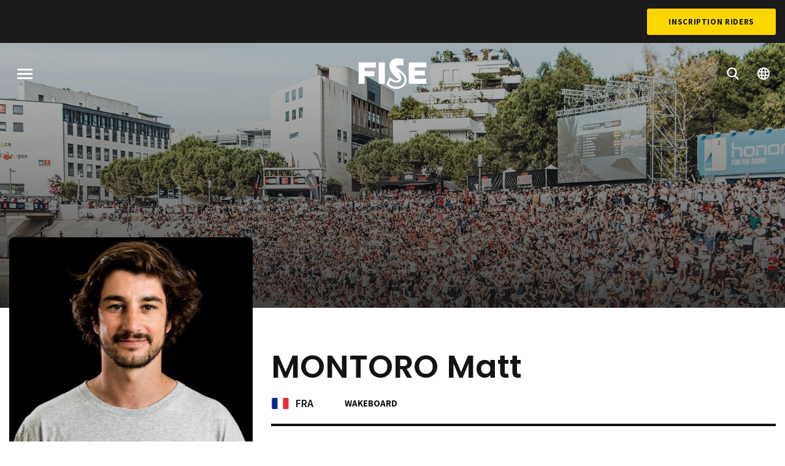

--- FILE ---
content_type: text/html; charset=UTF-8
request_url: https://www.fise.fr/fr/riders/montoro-matt
body_size: 7216
content:

<!DOCTYPE html>
<html lang="fr" dir="ltr" prefix="og: https://ogp.me/ns#">
  <head>
    <meta charset="utf-8" />
<link rel="canonical" href="https://www.fise.fr/fr/riders/montoro-matt" />
<meta name="Generator" content="Drupal 10 (https://www.drupal.org)" />
<meta name="MobileOptimized" content="width" />
<meta name="HandheldFriendly" content="true" />
<meta name="viewport" content="width=device-width, initial-scale=1.0" />
<link rel="alternate" hreflang="fr" href="https://www.fise.fr/fr/riders/montoro-matt" />
<link rel="alternate" hreflang="en" href="https://www.fise.fr/en/riders/montoro-matt" />
<link rel="icon" href="/themes/custom/fise/favicon.ico" type="image/vnd.microsoft.icon" />
<script src="/sites/default/files/google_tag/primary/google_tag.script.js?t8yq4t" defer></script>

    <title>MONTORO Matt | FISE</title>
    <link rel="stylesheet" media="all" href="/sites/default/files/css/css_3-44XFjdtRoF3Qe8zaue3k2kJx_H65zDR39sFK-5YQc.css?delta=0&amp;language=fr&amp;theme=fise&amp;include=eJxNilEKgCAQBS8keaY1XyJpC_u2ok5f1I8_AzPMrIa4qXVp9UZYKhFL0yQt0MUctlaPSYjRO0gp4Ng2ze9z0dH__6g4GT9OXfPe8AAqUyq0" />
<link rel="stylesheet" media="all" href="/sites/default/files/css/css_IOhyiLsA8TetoWPNuJOfFRkS8pBjLzNdGgr7HrzN5zA.css?delta=1&amp;language=fr&amp;theme=fise&amp;include=eJxNilEKgCAQBS8keaY1XyJpC_u2ok5f1I8_AzPMrIa4qXVp9UZYKhFL0yQt0MUctlaPSYjRO0gp4Ng2ze9z0dH__6g4GT9OXfPe8AAqUyq0" />
<link rel="stylesheet" media="all" href="https://fonts.googleapis.com/css?family=Poppins:400,600,700|Source+Sans+Pro:400,600,700|Roboto+Condensed:700&amp;display=swap" />
<link rel="stylesheet" media="all" href="/sites/default/files/css/css_3Wn2YVTl9a0h1Ln6smliJJI-ykMOho5QfMtduFoLAwc.css?delta=3&amp;language=fr&amp;theme=fise&amp;include=eJxNilEKgCAQBS8keaY1XyJpC_u2ok5f1I8_AzPMrIa4qXVp9UZYKhFL0yQt0MUctlaPSYjRO0gp4Ng2ze9z0dH__6g4GT9OXfPe8AAqUyq0" as="style" />
<link rel="stylesheet" media="print" href="/sites/default/files/css/css_IWPgVcWY2FW11hOtTy5KxsBRbe5D-WBHF615yNKpUuc.css?delta=4&amp;language=fr&amp;theme=fise&amp;include=eJxNilEKgCAQBS8keaY1XyJpC_u2ok5f1I8_AzPMrIa4qXVp9UZYKhFL0yQt0MUctlaPSYjRO0gp4Ng2ze9z0dH__6g4GT9OXfPe8AAqUyq0" />

    <script type="application/json" data-drupal-selector="drupal-settings-json">{"path":{"baseUrl":"\/","pathPrefix":"fr\/","currentPath":"node\/7044","currentPathIsAdmin":false,"isFront":false,"currentLanguage":"fr"},"pluralDelimiter":"\u0003","suppressDeprecationErrors":true,"user":{"uid":0,"permissionsHash":"c7b3021ce2b9276cd992d8a23e00f01b0a18e5f29875740a2002b0800a10cd6e"}}</script>
<script src="/sites/default/files/js/js_mKM3432-Zs4eBfhDtAizhwFzW3m0Fldzdg3KUr_V6Qs.js?scope=header&amp;delta=0&amp;language=fr&amp;theme=fise&amp;include=eJw9yFEKgDAMBNELWXqkEs02FGIX2hSvL6j4N_PEUGqDa6kcp0RgZDGkx9JvW20T-eDqobz6u-bcxb8mzSE6bwsBH18"></script>
<script src="https://www.googletagservices.com/tag/js/gpt.js" async></script>
<script src="/sites/default/files/js/js_7D7om7V4DE0yutDCExJo2HVKbMa5BzNwzuLxjlw4vXg.js?scope=header&amp;delta=2&amp;language=fr&amp;theme=fise&amp;include=eJw9yFEKgDAMBNELWXqkEs02FGIX2hSvL6j4N_PEUGqDa6kcp0RgZDGkx9JvW20T-eDqobz6u-bcxb8mzSE6bwsBH18"></script>


    <link rel="apple-touch-icon" sizes="180x180" href="/themes/custom/fise/apple-touch-icon.png">
    <link rel="icon" type="image/png" sizes="32x32" href="/themes/custom/fise/favicon-32x32.png">
    <link rel="icon" type="image/png" sizes="16x16" href="/themes/custom/fise/favicon-16x16.png">
    <link rel="manifest" href="/themes/custom/fise/site.webmanifest">
    <link rel="mask-icon" href="/themes/custom/fise/safari-pinned-tab.svg" color="#fdd600">
    <meta name="msapplication-TileColor" content="#fdd600">
    <meta name="theme-color" content="#ffffff">
  </head>
  <body class="path-node page-node-type-rider">
        <a href="#main-content" class="visually-hidden focusable skip-link">
      Aller au contenu principal
    </a>

    <div class="loader js-loader">
      <div class="loader__background"></div>
      <div class="loader__container">
        <div class="loader__progress"></div>
        <div class="loader__progress loader__progress--dark"></div>
        <svg class="loader__logo">
          <use xlink:href="/themes/custom/fise/dist/img/spritemap.svg#sprite-logo-fise"></use>
        </svg>
      </div>
    </div>

    <noscript><iframe src="https://www.googletagmanager.com/ns.html?id=GTM-M23Z9MM" height="0" width="0" style="display:none;visibility:hidden"></iframe></noscript>
      <div class="dialog-off-canvas-main-canvas" data-off-canvas-main-canvas>
    <div class="site-wrapper">
    <section class="region top-header">
    

    <div class="top-header__nav">
      <nav role="navigation" aria-labelledby="block-topmenu-menu" id="block-topmenu" class="block block-menu navigation menu--top-menu">
            
  <h2 class="visually-hidden" id="block-topmenu-menu">Top Menu</h2>
  

        
              <ul region="top_header" class="menu">
                    <li class="menu-item">
        <a href="https://fisemontpellier.com/" class="hide" rel="nofollow" target="_blank">BILLETTERIE</a>
              </li>
        </ul>
  


  </nav>

      <a href="https://registration.fise.fr/fr/inscriptions/" class="button button--alt" target="_blank" rel="noopener noreferrer">Inscription Riders</a>
    </div>
  </section>



  
  <header id="header" class="header" role="banner">
    
    

          <div class="header__bg">
        <img class="js-header-image image-style-header-image" src="/sites/default/files/styles/header_image/public/resources/headers/news4.jpg?itok=KTqnPNeP" width="1600" height="820" alt="" loading="lazy" />


        <div class="header__gradient"></div>
      </div>
    
      <div class="sticky-container" data-sticky-container>
    <section class="region header__navigation sticky" data-sticky data-sticky-on="small" data-top-anchor="header:top" data-options="marginTop:0;" data-resize="header" data-events="resize">
      <button class="burger js-menu-toggle">
        <span class="burger__stripes"></span>
        <span class="visually-hidden">Menu</span>
      </button>

              <div id="block-fise-branding" class="block block-system block-system-branding-block">
  
    
        <a href="/fr" title="Accueil" rel="home" class="site-logo">
      <svg class="logo-fise">
        <use xlink:href="/themes/custom/fise/dist/img/spritemap.svg#sprite-logo-fise"></use>
      </svg>
    </a>
        <div class="site-name">
      <a href="/fr" title="Accueil" rel="home">FISE</a>
    </div>
    </div>

      
      <nav class="header__controls">
        <ul class="menu header__controls">
          <li class="menu-item">
            <a href="/fr/evenements">
              <svg class="icon icon-magnify">
                <use xlink:href="/themes/custom/fise/dist/img/spritemap.svg#sprite-magnify"></use>
              </svg>
            </a>
          </li>
                                <li class="menu-item header__controls__dropdown">
              <a href="#">
                <svg class="icon icon-globe">
                  <use xlink:href="/themes/custom/fise/dist/img/spritemap.svg#sprite-globe"></use>
                </svg>
              </a>
              <div class="language-switcher-language-url block block-language block-language-blocklanguage-interface" id="block-fise-language-selector" role="navigation">
  
    
      <ul region="navigation"><li hreflang="fr" data-drupal-link-system-path="node/7044"><a href="/fr/riders/montoro-matt" class="language-link" hreflang="fr" data-drupal-link-system-path="node/7044">French</a></li><li hreflang="en" data-drupal-link-system-path="node/7044"><a href="/en/riders/montoro-matt" class="language-link" hreflang="en" data-drupal-link-system-path="node/7044">English</a></li></ul>
  </div>

            </li>
                  </ul>
      </nav>
    </section>
  </div>


    <div class="header__container">
        <section class="region region-header">
    <div data-drupal-messages-fallback class="hidden"></div>
<div id="block-fise-page-title" class="block block-core block-page-title-block">
  
    
      


  </div>

  </section>

    </div>
  </header>

  <main class="main" role="main">
    <a id="main-content" tabindex="-1"></a>
    <div class="main-content">
            <div class="layout-content">
          <div class="region region-content">
    <div id="block-fise-content" class="block block-system block-system-main-block">
  
    
      
<article class="node node--type-rider node--view-mode-full">

  <div class="node__content">
    <div class="rider">
      <div class="rider__container">
        <div class="rider__content">
          <div class="rider__image">
            
            <div class="field field--name-image field--type-image field--label-hidden field__item">  <img loading="lazy" src="/sites/default/files/styles/rider_picture/public/resources/images/---20190614124111.jpg?itok=2vPEwomE" width="650" height="850" alt="MONTORO Matt" class="image-style-rider-picture" />


</div>
      
          </div>
          <div class="rider__detail">
            <h1 class="rider__name">
            <div class="field field--name-lastname field--type-string field--label-hidden field__item">MONTORO</div>
       
            <div class="field field--name-firstname field--type-string field--label-hidden field__item">Matt</div>
      </h1>
            <div class="rider__infos rider__infos--top">
              <div class="rider__infos__part">
                <span class="rider__nationality nationality">
                                                                                              <svg class="flag flag-fra">
                      <use xlink:href="/themes/custom/fise/dist/img/flags.svg#flag-fra"></use>
                    </svg>
                    <span class="nationality__iso">FRA</span>
                                  </span>
                <div class="rider__disciplines">
                  
      <div class="field field--name-ref-disciplines field--type-entity-reference field--label-hidden field__items">
              <div class="field__item">Wakeboard</div>
          </div>
  
                </div>
              </div>
              <div class="rider__infos__part">
                              </div>
            </div>
            <div class="rider__infos rider__infos--bottom">
              <div class="rider__infos__part">
                <div class="rider__age">
                  <span class="field__label">Age</span>
                  
            <div class="field field--name-birthdate field--type-datetime field--label-hidden field__item">36 ans</div>
      
                </div>
                <div class="rider__city">
                  <span class="field__label">Ville</span>
                  
            <div class="field field--name-residence-location field--type-entity-reference field--label-hidden field__item">Perpignan</div>
      
                </div>
                <div class="rider__category">
                  <span class="field__label">Catégorie</span>
                  
            <div class="field field--name-category field--type-boolean field--label-hidden field__item">Pro</div>
      
                </div>
              </div>
              <div class="rider__infos__part">
                <div class="rider__sponsors">
                  
  <div class="field field--name-sponsors field--type-string-long field--label-above">
    <div class="field__label">Sponsors</div>
              <div class="field__item">ION / SLINGSHOT / BTR </div>
          </div>

                </div>
              </div>
            </div>
          </div>
        </div>
      </div>
    </div>
    <div class="rider-linked">
      <div class="rider-linked__container">
        <div class="views-element-container">  <div class="block-views block">
    <div class="view view-news view-id-news view-display-id-block_rider_news js-view-dom-id-a7d681434ba9b05c84c6401664953581e5fc97b5a278d378d0ad9e1f1fa01f5d">
      <header class="view__header">
        <h2 class="view__title">Actualités liées</h2>
              </header>

      <div class="swiper-navigation">
        <button class="swiper-navigation-item swiper-button-prev"></button>
        <button class="swiper-navigation-item swiper-button-next"></button>
      </div>

                  
              <div class="swiper-container">
          <div class="view-content swiper-wrapper">
            
  
  <article role="article" class="views-row swiper-slide views-row--big">



<a href="/fr/fise-xperience-series-2019/fise-xperience-wave-island-monteux-2019/actualites/bobby-carne-vainqueur"  data-filter="all" class="node card node--type-news node--promoted node--sticky node--view-mode-list">
  
            <div class="field field--name-image field--type-image field--label-hidden field__item">  <img loading="lazy" src="/sites/default/files/styles/large/public/resources/images/%C2%A9MatthieuMetivet-TheAgency-6852.jpg?itok=9deRwBFC" width="700" height="480" alt="Bobby Carne rafle la 1ère place" class="image-style-large" />


</div>
      
  <div class="card-section card__metas">
    <div class="card__tag">
              
            <div class="field field--name-ref-event field--type-entity-reference field--label-hidden field__item">FISE Xperience Wave Island, Monteux</div>
      
                    
            <div class="field field--name-ref-discipline field--type-entity-reference field--label-hidden field__item">Wakeboard</div>
      
          </div>
    <span class="card__type card__type--article"></span>
  </div>
  <h3 class="card-section card__title">
    Bobby Carne Vainqueur ! 
  </h3>
  <div class="card__footer">
    <span class="date">
      <span class="date__value">09 juin 2019</span>
      <span class="date__value">19:58</span>
    </span>
  </div>
</a>
</article>

  
  <article role="article" class="views-row swiper-slide">



<a href="/fr/fise-xperience-series-2019/fise-xperience-wave-island-monteux-2019/actualites/bobby-carne-remporte"  data-filter="all" class="node card node--type-news node--promoted node--sticky node--view-mode-list">
  
            <div class="field field--name-image field--type-image field--label-hidden field__item">  <img loading="lazy" src="/sites/default/files/styles/large/public/resources/images/%C2%A9MatthieuMetivet-TheAgency-5919%20copie.jpg?itok=HmypmQCi" width="700" height="480" alt="Bobby to the moon" class="image-style-large" />


</div>
      
  <div class="card-section card__metas">
    <div class="card__tag">
              
            <div class="field field--name-ref-event field--type-entity-reference field--label-hidden field__item">FISE Xperience Wave Island, Monteux</div>
      
                    
            <div class="field field--name-ref-discipline field--type-entity-reference field--label-hidden field__item">Wakeboard</div>
      
          </div>
    <span class="card__type card__type--article"></span>
  </div>
  <h3 class="card-section card__title">
    Bobby Carne remporte les qualifications 
  </h3>
  <div class="card__footer">
    <span class="date">
      <span class="date__value">08 juin 2019</span>
      <span class="date__value">21:57</span>
    </span>
  </div>
</a>
</article>

          </div>
        </div>
        <footer class="button-group align-right">
          <a href="/fr/actualites" class="button button--outline">Toutes les news</a>
        </footer>
      
                                  </div>
  </div>
</div>

        <div class="views-element-container">
  <div class="block-views block">
    <div class="view view-riders view-id-riders view-display-id-block_discipline_riders js-view-dom-id-22ad78d64aa9e2759615de897ea5a21b67c3b161eb2d6b3204b2e92abb64772f js-riders-slider">
      <header class="view__header">
        <h2 class="view__title">Riders liés</h2>
      </header>

      <div class="swiper-navigation">
        <button class="swiper-navigation-item swiper-button-prev"></button>
        <button class="swiper-navigation-item swiper-button-next"></button>
      </div>

                  
              <div class="swiper-container">
          <div class="view-content swiper-wrapper">
                <article class="views-row swiper-slide">


  

<a href="/fr/riders/desperies-antoine"  data-filter="all wakeboard" class="node card node--type-rider node--view-mode-list">
  
            <div class="field field--name-image field--type-image field--label-hidden field__item">  <img loading="lazy" src="/sites/default/files/styles/rider_list/public/resources/images/---20190522111703.jpg?itok=uoYZ0yld" width="600" height="480" alt="desperies antoine" class="image-style-rider-list" />


</div>
      
  <div class="card-section card__title">
    <div class="rider__name">
      
            <div class="field field--name-lastname field--type-string field--label-hidden field__item">desperies</div>
       
            <div class="field field--name-firstname field--type-string field--label-hidden field__item">antoine</div>
      
    </div>
    <div class="rider__disciplines">
      
      <div class="field field--name-ref-disciplines field--type-entity-reference field--label-hidden field__items">
              <div class="field__item">Wakeboard</div>
          </div>
  
    </div>
  </div>
  <div class="card__footer">
    <span class="rider__nationality nationality">
                                  <svg class="flag flag-fra">
          <use xlink:href="/themes/custom/fise/dist/img/flags.svg#flag-fra"></use>
        </svg>
        <span class="nationality__iso">FRA</span>
          </span>
  </div>
</a>
</article>
    <article class="views-row swiper-slide">


  

<a href="/fr/riders/roux-maxime"  data-filter="all wakeboard" class="node card node--type-rider node--view-mode-list">
  
            <div class="field field--name-image field--type-image field--label-hidden field__item">  <img loading="lazy" src="/sites/default/files/styles/rider_list/public/resources/images/---20190614124706.jpg?itok=pE9pzfxE" width="600" height="480" alt="Roux Maxime" class="image-style-rider-list" />


</div>
      
  <div class="card-section card__title">
    <div class="rider__name">
      
            <div class="field field--name-lastname field--type-string field--label-hidden field__item">Roux</div>
       
            <div class="field field--name-firstname field--type-string field--label-hidden field__item">Maxime</div>
      
    </div>
    <div class="rider__disciplines">
      
      <div class="field field--name-ref-disciplines field--type-entity-reference field--label-hidden field__items">
              <div class="field__item">Wakeboard</div>
          </div>
  
    </div>
  </div>
  <div class="card__footer">
    <span class="rider__nationality nationality">
                                  <svg class="flag flag-fra">
          <use xlink:href="/themes/custom/fise/dist/img/flags.svg#flag-fra"></use>
        </svg>
        <span class="nationality__iso">FRA</span>
          </span>
  </div>
</a>
</article>
    <article class="views-row swiper-slide">


  

<a href="/fr/riders/van-helvoort-max"  data-filter="all wakeboard" class="node card node--type-rider node--view-mode-list">
  
            <div class="field field--name-image field--type-image field--label-hidden field__item">  <img loading="lazy" src="/sites/default/files/styles/rider_list/public/resources/images/---20190528125958.jpg?itok=ymUbt67Z" width="600" height="480" alt="van helvoort max" class="image-style-rider-list" />


</div>
      
  <div class="card-section card__title">
    <div class="rider__name">
      
            <div class="field field--name-lastname field--type-string field--label-hidden field__item">van helvoort</div>
       
            <div class="field field--name-firstname field--type-string field--label-hidden field__item">max</div>
      
    </div>
    <div class="rider__disciplines">
      
      <div class="field field--name-ref-disciplines field--type-entity-reference field--label-hidden field__items">
              <div class="field__item">Wakeboard</div>
          </div>
  
    </div>
  </div>
  <div class="card__footer">
    <span class="rider__nationality nationality">
                                  <svg class="flag flag-nld">
          <use xlink:href="/themes/custom/fise/dist/img/flags.svg#flag-nld"></use>
        </svg>
        <span class="nationality__iso">NED</span>
          </span>
  </div>
</a>
</article>
    <article class="views-row swiper-slide">


  

<a href="/fr/riders/petetin-nans"  data-filter="all wakeboard" class="node card node--type-rider node--view-mode-list">
  
            <div class="field field--name-image field--type-image field--label-hidden field__item">  <img loading="lazy" src="/sites/default/files/styles/rider_list/public/resources/images/---20190528123412.jpg?itok=hu_gYng9" width="600" height="480" alt="PETETIN Nans" class="image-style-rider-list" />


</div>
      
  <div class="card-section card__title">
    <div class="rider__name">
      
            <div class="field field--name-lastname field--type-string field--label-hidden field__item">PETETIN</div>
       
            <div class="field field--name-firstname field--type-string field--label-hidden field__item">Nans</div>
      
    </div>
    <div class="rider__disciplines">
      
      <div class="field field--name-ref-disciplines field--type-entity-reference field--label-hidden field__items">
              <div class="field__item">Wakeboard</div>
          </div>
  
    </div>
  </div>
  <div class="card__footer">
    <span class="rider__nationality nationality">
                                  <svg class="flag flag-fra">
          <use xlink:href="/themes/custom/fise/dist/img/flags.svg#flag-fra"></use>
        </svg>
        <span class="nationality__iso">FRA</span>
          </span>
  </div>
</a>
</article>
    <article class="views-row swiper-slide">


  

<a href="/fr/riders/asseraf-enzo"  data-filter="all wakeboard" class="node card node--type-rider node--view-mode-list">
  
            <div class="field field--name-image field--type-image field--label-hidden field__item">  <img loading="lazy" src="/sites/default/files/styles/rider_list/public/resources/images/---20190614163038.jpg?itok=NRrAyUOh" width="600" height="480" alt="ASSERAF Enzo" class="image-style-rider-list" />


</div>
      
  <div class="card-section card__title">
    <div class="rider__name">
      
            <div class="field field--name-lastname field--type-string field--label-hidden field__item">ASSERAF</div>
       
            <div class="field field--name-firstname field--type-string field--label-hidden field__item">Enzo</div>
      
    </div>
    <div class="rider__disciplines">
      
      <div class="field field--name-ref-disciplines field--type-entity-reference field--label-hidden field__items">
              <div class="field__item">Wakeboard</div>
          </div>
  
    </div>
  </div>
  <div class="card__footer">
    <span class="rider__nationality nationality">
                                  <svg class="flag flag-fra">
          <use xlink:href="/themes/custom/fise/dist/img/flags.svg#flag-fra"></use>
        </svg>
        <span class="nationality__iso">FRA</span>
          </span>
  </div>
</a>
</article>
    <article class="views-row swiper-slide">


  

<a href="/fr/riders/schafers-nick"  data-filter="all wakeboard" class="node card node--type-rider node--view-mode-list">
  
            <div class="field field--name-image field--type-image field--label-hidden field__item">  <img loading="lazy" src="/sites/default/files/styles/rider_list/public/resources/images/---20190528124525.jpg?itok=X_6L1LAK" width="600" height="480" alt="Schäfers Nick" class="image-style-rider-list" />


</div>
      
  <div class="card-section card__title">
    <div class="rider__name">
      
            <div class="field field--name-lastname field--type-string field--label-hidden field__item">Schäfers</div>
       
            <div class="field field--name-firstname field--type-string field--label-hidden field__item">Nick</div>
      
    </div>
    <div class="rider__disciplines">
      
      <div class="field field--name-ref-disciplines field--type-entity-reference field--label-hidden field__items">
              <div class="field__item">Wakeboard</div>
          </div>
  
    </div>
  </div>
  <div class="card__footer">
    <span class="rider__nationality nationality">
                                  <svg class="flag flag-deu">
          <use xlink:href="/themes/custom/fise/dist/img/flags.svg#flag-deu"></use>
        </svg>
        <span class="nationality__iso">GER</span>
          </span>
  </div>
</a>
</article>
    <article class="views-row swiper-slide">


  

<a href="/fr/riders/salmon-victor"  data-filter="all wakeboard" class="node card node--type-rider node--view-mode-list">
  
            <div class="field field--name-image field--type-image field--label-hidden field__item">  <img loading="lazy" src="/sites/default/files/styles/rider_list/public/resources/images/---20190614144526.jpg?itok=09adlXVR" width="600" height="480" alt="SALMON Victor" class="image-style-rider-list" />


</div>
      
  <div class="card-section card__title">
    <div class="rider__name">
      
            <div class="field field--name-lastname field--type-string field--label-hidden field__item">SALMON</div>
       
            <div class="field field--name-firstname field--type-string field--label-hidden field__item">Victor</div>
      
    </div>
    <div class="rider__disciplines">
      
      <div class="field field--name-ref-disciplines field--type-entity-reference field--label-hidden field__items">
              <div class="field__item">Wakeboard</div>
          </div>
  
    </div>
  </div>
  <div class="card__footer">
    <span class="rider__nationality nationality">
                                  <svg class="flag flag-tha">
          <use xlink:href="/themes/custom/fise/dist/img/flags.svg#flag-tha"></use>
        </svg>
        <span class="nationality__iso">THA</span>
          </span>
  </div>
</a>
</article>
    <article class="views-row swiper-slide">


  

<a href="/fr/riders/cornejo-quique"  data-filter="all wakeboard" class="node card node--type-rider node--view-mode-list">
  
            <div class="field field--name-image field--type-image field--label-hidden field__item">  <img loading="lazy" src="/sites/default/files/styles/rider_list/public/resources/images/---20190614125927.jpg?itok=ZyIQFo5W" width="600" height="480" alt="Cornejo Quique" class="image-style-rider-list" />


</div>
      
  <div class="card-section card__title">
    <div class="rider__name">
      
            <div class="field field--name-lastname field--type-string field--label-hidden field__item">Cornejo</div>
       
            <div class="field field--name-firstname field--type-string field--label-hidden field__item">Quique</div>
      
    </div>
    <div class="rider__disciplines">
      
      <div class="field field--name-ref-disciplines field--type-entity-reference field--label-hidden field__items">
              <div class="field__item">Wakeboard</div>
          </div>
  
    </div>
  </div>
  <div class="card__footer">
    <span class="rider__nationality nationality">
                                  <svg class="flag flag-esp">
          <use xlink:href="/themes/custom/fise/dist/img/flags.svg#flag-esp"></use>
        </svg>
        <span class="nationality__iso">ESP</span>
          </span>
  </div>
</a>
</article>
    <article class="views-row swiper-slide">


  

<a href="/fr/riders/noah-gessi"  data-filter="all wakeboard" class="node card node--type-rider node--view-mode-list">
  
            <div class="field field--name-image field--type-image field--label-hidden field__item">  <img loading="lazy" src="/sites/default/files/styles/rider_list/public/resources/images/---20190614125202.jpg?itok=Pn7wn0HL" width="600" height="480" alt="Noah Gessi" class="image-style-rider-list" />


</div>
      
  <div class="card-section card__title">
    <div class="rider__name">
      
            <div class="field field--name-lastname field--type-string field--label-hidden field__item">Noah</div>
       
            <div class="field field--name-firstname field--type-string field--label-hidden field__item">Gessi</div>
      
    </div>
    <div class="rider__disciplines">
      
      <div class="field field--name-ref-disciplines field--type-entity-reference field--label-hidden field__items">
              <div class="field__item">Wakeboard</div>
          </div>
  
    </div>
  </div>
  <div class="card__footer">
    <span class="rider__nationality nationality">
                                  <svg class="flag flag-ita">
          <use xlink:href="/themes/custom/fise/dist/img/flags.svg#flag-ita"></use>
        </svg>
        <span class="nationality__iso">ITA</span>
          </span>
  </div>
</a>
</article>
    <article class="views-row swiper-slide">


    

<a href="/fr/riders/bodi-elena"  data-filter="all skateboard wakeboard" class="node card node--type-rider node--view-mode-list">
  
            <div class="field field--name-image field--type-image field--label-hidden field__item">  <img loading="lazy" src="/sites/default/files/styles/rider_list/public/resources/images/---20190614121527.jpg?itok=zJKf1Bun" width="600" height="480" alt="BODI Elena" class="image-style-rider-list" />


</div>
      
  <div class="card-section card__title">
    <div class="rider__name">
      
            <div class="field field--name-lastname field--type-string field--label-hidden field__item">BODI</div>
       
            <div class="field field--name-firstname field--type-string field--label-hidden field__item">Elena</div>
      
    </div>
    <div class="rider__disciplines">
      
      <div class="field field--name-ref-disciplines field--type-entity-reference field--label-hidden field__items">
              <div class="field__item">Skateboard</div>
              <div class="field__item">Wakeboard</div>
          </div>
  
    </div>
  </div>
  <div class="card__footer">
    <span class="rider__nationality nationality">
                                  <svg class="flag flag-esp">
          <use xlink:href="/themes/custom/fise/dist/img/flags.svg#flag-esp"></use>
        </svg>
        <span class="nationality__iso">ESP</span>
          </span>
  </div>
</a>
</article>
    <article class="views-row swiper-slide">


  

<a href="/fr/riders/schneier-nico"  data-filter="all wakeboard" class="node card node--type-rider node--view-mode-list">
  
            <div class="field field--name-image field--type-image field--label-hidden field__item">  <img loading="lazy" src="/sites/default/files/styles/rider_list/public/resources/images/---20190528124704.jpg?itok=inIR835o" width="600" height="480" alt="Schneier Nico" class="image-style-rider-list" />


</div>
      
  <div class="card-section card__title">
    <div class="rider__name">
      
            <div class="field field--name-lastname field--type-string field--label-hidden field__item">Schneier</div>
       
            <div class="field field--name-firstname field--type-string field--label-hidden field__item">Nico</div>
      
    </div>
    <div class="rider__disciplines">
      
      <div class="field field--name-ref-disciplines field--type-entity-reference field--label-hidden field__items">
              <div class="field__item">Wakeboard</div>
          </div>
  
    </div>
  </div>
  <div class="card__footer">
    <span class="rider__nationality nationality">
                                  <svg class="flag flag-deu">
          <use xlink:href="/themes/custom/fise/dist/img/flags.svg#flag-deu"></use>
        </svg>
        <span class="nationality__iso">GER</span>
          </span>
  </div>
</a>
</article>
    <article class="views-row swiper-slide">


  

<a href="/fr/riders/charraud-jules"  data-filter="all wakeboard" class="node card node--type-rider node--view-mode-list">
  
            <div class="field field--name-image field--type-image field--label-hidden field__item">  <img loading="lazy" src="/sites/default/files/styles/rider_list/public/resources/images/---20190614123107.jpg?itok=Balw8Oyc" width="600" height="480" alt="CHARRAUD Jules" class="image-style-rider-list" />


</div>
      
  <div class="card-section card__title">
    <div class="rider__name">
      
            <div class="field field--name-lastname field--type-string field--label-hidden field__item">CHARRAUD</div>
       
            <div class="field field--name-firstname field--type-string field--label-hidden field__item">Jules</div>
      
    </div>
    <div class="rider__disciplines">
      
      <div class="field field--name-ref-disciplines field--type-entity-reference field--label-hidden field__items">
              <div class="field__item">Wakeboard</div>
          </div>
  
    </div>
  </div>
  <div class="card__footer">
    <span class="rider__nationality nationality">
                                  <svg class="flag flag-fra">
          <use xlink:href="/themes/custom/fise/dist/img/flags.svg#flag-fra"></use>
        </svg>
        <span class="nationality__iso">FRA</span>
          </span>
  </div>
</a>
</article>
    <article class="views-row swiper-slide">


  

<a href="/fr/riders/firer-guy"  data-filter="all wakeboard" class="node card node--type-rider node--view-mode-list">
  
            <div class="field field--name-image field--type-image field--label-hidden field__item">  <img loading="lazy" src="/sites/default/files/styles/rider_list/public/resources/images/---20190614164546.jpg?itok=ThADlo4Y" width="600" height="480" alt="Firer Guy" class="image-style-rider-list" />


</div>
      
  <div class="card-section card__title">
    <div class="rider__name">
      
            <div class="field field--name-lastname field--type-string field--label-hidden field__item">Firer</div>
       
            <div class="field field--name-firstname field--type-string field--label-hidden field__item">Guy</div>
      
    </div>
    <div class="rider__disciplines">
      
      <div class="field field--name-ref-disciplines field--type-entity-reference field--label-hidden field__items">
              <div class="field__item">Wakeboard</div>
          </div>
  
    </div>
  </div>
  <div class="card__footer">
    <span class="rider__nationality nationality">
                                  <svg class="flag flag-isr">
          <use xlink:href="/themes/custom/fise/dist/img/flags.svg#flag-isr"></use>
        </svg>
        <span class="nationality__iso">ISR</span>
          </span>
  </div>
</a>
</article>
    <article class="views-row swiper-slide">


  

<a href="/fr/riders/balsa-theo"  data-filter="all wakeboard" class="node card node--type-rider node--view-mode-list">
  
            <div class="field field--name-image field--type-image field--label-hidden field__item">  <img loading="lazy" src="/sites/default/files/styles/rider_list/public/resources/images/---20190614143726.jpg?itok=lTTtEYib" width="600" height="480" alt="BALSA Theo" class="image-style-rider-list" />


</div>
      
  <div class="card-section card__title">
    <div class="rider__name">
      
            <div class="field field--name-lastname field--type-string field--label-hidden field__item">BALSA</div>
       
            <div class="field field--name-firstname field--type-string field--label-hidden field__item">Theo</div>
      
    </div>
    <div class="rider__disciplines">
      
      <div class="field field--name-ref-disciplines field--type-entity-reference field--label-hidden field__items">
              <div class="field__item">Wakeboard</div>
          </div>
  
    </div>
  </div>
  <div class="card__footer">
    <span class="rider__nationality nationality">
                                  <svg class="flag flag-fra">
          <use xlink:href="/themes/custom/fise/dist/img/flags.svg#flag-fra"></use>
        </svg>
        <span class="nationality__iso">FRA</span>
          </span>
  </div>
</a>
</article>
    <article class="views-row swiper-slide">


  

<a href="/fr/riders/vanhauer-tom"  data-filter="all wakeboard" class="node card node--type-rider node--view-mode-list">
  
            <div class="field field--name-image field--type-image field--label-hidden field__item">  <img loading="lazy" src="/sites/default/files/styles/rider_list/public/resources/images/---20190528125841.jpg?itok=MSdYvA6C" width="600" height="480" alt="Vanhauer Tom" class="image-style-rider-list" />


</div>
      
  <div class="card-section card__title">
    <div class="rider__name">
      
            <div class="field field--name-lastname field--type-string field--label-hidden field__item">Vanhauer</div>
       
            <div class="field field--name-firstname field--type-string field--label-hidden field__item">Tom</div>
      
    </div>
    <div class="rider__disciplines">
      
      <div class="field field--name-ref-disciplines field--type-entity-reference field--label-hidden field__items">
              <div class="field__item">Wakeboard</div>
          </div>
  
    </div>
  </div>
  <div class="card__footer">
    <span class="rider__nationality nationality">
                                  <svg class="flag flag-deu">
          <use xlink:href="/themes/custom/fise/dist/img/flags.svg#flag-deu"></use>
        </svg>
        <span class="nationality__iso">GER</span>
          </span>
  </div>
</a>
</article>
    <article class="views-row swiper-slide">


  

<a href="/fr/riders/bourdon-soline"  data-filter="all wakeboard" class="node card node--type-rider node--view-mode-list">
  
            <div class="field field--name-image field--type-image field--label-hidden field__item">  <img loading="lazy" src="/sites/default/files/styles/rider_list/public/resources/images/---20190522105538.jpg?itok=ZA7-xgHq" width="600" height="480" alt="Bourdon  Soline" class="image-style-rider-list" />


</div>
      
  <div class="card-section card__title">
    <div class="rider__name">
      
            <div class="field field--name-lastname field--type-string field--label-hidden field__item">Bourdon </div>
       
            <div class="field field--name-firstname field--type-string field--label-hidden field__item">Soline</div>
      
    </div>
    <div class="rider__disciplines">
      
      <div class="field field--name-ref-disciplines field--type-entity-reference field--label-hidden field__items">
              <div class="field__item">Wakeboard</div>
          </div>
  
    </div>
  </div>
  <div class="card__footer">
    <span class="rider__nationality nationality">
                                  <svg class="flag flag-fra">
          <use xlink:href="/themes/custom/fise/dist/img/flags.svg#flag-fra"></use>
        </svg>
        <span class="nationality__iso">FRA</span>
          </span>
  </div>
</a>
</article>

          </div>
        </div>
      
                                  </div>
  </div>
</div>

      </div>
    </div>

  </div>

</article>

  </div>

  </div>

      </div>
      
          </div>
  </main>

    <section class="region pre-footer">
    
    <div class="pre-footer__newsletter">
      <div class="pre-footer__newsletter__container">
        <div class="pre-footer__newsletter__content">
          <div class="newsletter-block">
            <h2 class="newsletter-block__title">Follow the Action</h2>
                          <a href="/fr/inscription-newsletter" class="button button--white button--outline">Abonnez-vous à la newsletter</a>
            
                          <div id="block-fisesocialnetworkicons-footer" class="block block-choosit-fise block-fise-social-network-icons">
  
    
      <div class="social">
  <ul class="menu simple">
    <li class="social__item social__item--facebook">
      <a href="https://www.facebook.com/fise.officiel/" class="social__link">
        <svg class="icon icon-facebook">
          <use xlink:href="/themes/custom/fise/dist/img/spritemap.svg#sprite-facebook"></use>
        </svg>
      </a>
    </li>
    <li class="social__item social__item--twitter">
      <a href="https://twitter.com/fiseworld" class="social__link">
        <svg class="icon icon-twitter">
          <use xlink:href="/themes/custom/fise/dist/img/spritemap.svg#sprite-twitter"></use>
        </svg>
      </a>
    </li>
    <li class="social__item social__item--instagram">
      <a href="https://www.instagram.com/fiseworld/" class="social__link">
        <svg class="icon icon-instagram">
          <use xlink:href="/themes/custom/fise/dist/img/spritemap.svg#sprite-instagram"></use>
        </svg>
      </a>
    </li>
    <li class="social__item social__item--youtube">
      <a href="https://www.dailymotion.com/fise" class="social__link">
        <svg class="icon icon-youtube">
          <use xlink:href="/themes/custom/fise/dist/img/spritemap.svg#sprite-youtube"></use>
        </svg>
      </a>
    </li>
    <li class="social__item social__item--tiktok">
      <a href="https://www.tiktok.com/@fiseofficial" class="social__link">
        <svg class="icon icon-tiktok">
          <use xlink:href="/themes/custom/fise/dist/img/spritemap.svg#sprite-tiktok"></use>
        </svg>
      </a>
    </li>
  </ul>
</div>

  </div>

                      </div>
        </div>
      </div>
    </div>
  </section>


          <footer class="region footer">
    <div class="footer__container">
      <div class="footer__main-nav">
                  <nav role="navigation" aria-labelledby="block-fise-main-menu-footer-menu" id="block-fise-main-menu-footer" class="block block-menu navigation menu--main">
            
  <h2 class="visually-hidden" id="block-fise-main-menu-footer-menu">Navigation principale</h2>
  

        
              <ul region="footer" class="menu">
                    <li class="menu-item menu-item--collapsed">
        <a href="/fr/evenements" data-drupal-link-system-path="events">Évènements</a>
              </li>
                <li class="menu-item">
        <a href="/fr/actualites" data-drupal-link-system-path="news">News</a>
              </li>
                <li class="menu-item">
        <a href="/fr/riders" data-drupal-link-system-path="riders">Riders</a>
              </li>
                <li class="menu-item">
        <a href="https://shop.fise.fr/" rel="nofollow" target="_blank">SHOP</a>
              </li>
        </ul>
  


  </nav>

              </div>
      <div class="footer__secondary-nav">
        <div class="footer__secondary-nav__container">
          <div class="footer__secondary-nav__content">
            <a href="http://hurricane-agency.com/" class="footer__secondary-nav__partner" target="_blank" rel="noopener noreferrer" >
              <img src="/themes/custom/fise/dist/img/logo-hurricane.png" alt="Logo Hurricane" />
            </a>
                          <nav role="navigation" aria-labelledby="block-fise-footer-menu-menu" id="block-fise-footer-menu" class="block block-menu navigation menu--footer">
            
  <h2 class="visually-hidden" id="block-fise-footer-menu-menu">Pied de page</h2>
  

        
              <ul region="footer" class="menu simple">
                    <li class="menu-item">
        <a href="/fr/qui-sommes-nous" data-drupal-link-system-path="node/12464">Qui sommes nous ? </a>
              </li>
                <li class="menu-item">
        <a href="https://www.fise.fr/fr/opportunites-sponsoring-et-marketing" rel="nofollow" target="_blank">Sponsoring</a>
              </li>
                <li class="menu-item">
        <a href="http://candidaturefisexperience.fr/fr/" rel="nofollow" target="_blank">Accueillir un evenement</a>
              </li>
                <li class="menu-item">
        <a href="https://newsroom.fise.fr" rel="nofollow" target="_blank">Presse</a>
              </li>
                <li class="menu-item">
        <a href="/form/contact">Contact</a>
              </li>
                <li class="menu-item">
        <a href="http://www.fiseup.com/" rel="nofollow" target="_blank">FISE UP</a>
              </li>
                <li class="menu-item">
        <a href="https://shop.fise.fr/fr/" rel="nofollow" target="_blank">FISE Shop</a>
              </li>
                <li class="menu-item">
        <a href="https://registration.fise.fr/fr/riders/compte/" rel="nofollow" target="_blank">Espace rider</a>
              </li>
                <li class="menu-item">
        <a href="https://hurricanegroup.flatchr.io/" rel="nofollow" target="_blank">Jobs</a>
              </li>
        </ul>
  


  </nav>

                      </div>
        </div>
      </div>
      <div class="footer__legal">
        <span class="copyright">
          Copyright 2026 FISE - Tous droits réservés
        </span>
                  <nav role="navigation" aria-labelledby="block-fise-legal-menu-menu" id="block-fise-legal-menu" class="block block-menu navigation menu--legals">
            
  <h2 class="visually-hidden" id="block-fise-legal-menu-menu">Legals</h2>
  

        
              <ul region="footer" class="menu">
                    <li class="menu-item">
        <a href="/fr/credits" data-drupal-link-system-path="node/12597">Crédits</a>
              </li>
                <li class="menu-item">
        <a href="/fr/mentions-legales-0" data-drupal-link-system-path="node/12473">Mentions légales</a>
              </li>
        </ul>
  


  </nav>

                  <a href="https://www.spiriit.com" rel="noopener" class="footer__credits" title="Made by spiriit - Agence Digitale, Stratégie & Développement Web à Montpellier et Lyon" target="_blank">
            Made by spiriit - Agence Digitale, Stratégie & Développement Web à Montpellier et Lyon
          </a>
      </div>
    </div>
  </footer>

  
    <section class="region fullscreen-menu js-fullscreen-menu">
    <div class="fullscreen-menu__container">
      <div class="fullscreen-menu__backdrop"></div>
      <div class="fullscreen-menu__pane fullscreen-menu__pane--left"></div>
      <div class="fullscreen-menu__pane fullscreen-menu__pane--right"></div>
      <div class="fullscreen-menu__content">
        <div class="fullscreen-menu__navigation">
          <button class="burger js-menu-toggle">
            <span class="burger__stripes"></span>
            <span class="visually-hidden">Menu</span>
          </button>
                      <nav role="navigation" aria-labelledby="block-fise-main-menu-menu" id="block-fise-main-menu" class="block block-menu navigation menu--main">
            
  <h2 class="visually-hidden" id="block-fise-main-menu-menu">Navigation principale</h2>
  

        
              <ul region="fullscreen_menu" class="menu">
                    <li class="menu-item menu-item--collapsed">
        <a href="/fr/evenements" data-drupal-link-system-path="events">Évènements</a>
              </li>
                <li class="menu-item">
        <a href="/fr/actualites" data-drupal-link-system-path="news">News</a>
              </li>
                <li class="menu-item">
        <a href="/fr/riders" data-drupal-link-system-path="riders">Riders</a>
              </li>
                <li class="menu-item">
        <a href="https://shop.fise.fr/" rel="nofollow" target="_blank">SHOP</a>
              </li>
        </ul>
  


  </nav>

                                <div id="block-fisesocialnetworkicons" class="block block-choosit-fise block-fise-social-network-icons">
  
    
      <div class="social">
  <ul class="menu simple">
    <li class="social__item social__item--facebook">
      <a href="https://www.facebook.com/fise.officiel/" class="social__link">
        <svg class="icon icon-facebook">
          <use xlink:href="/themes/custom/fise/dist/img/spritemap.svg#sprite-facebook"></use>
        </svg>
      </a>
    </li>
    <li class="social__item social__item--twitter">
      <a href="https://twitter.com/fiseworld" class="social__link">
        <svg class="icon icon-twitter">
          <use xlink:href="/themes/custom/fise/dist/img/spritemap.svg#sprite-twitter"></use>
        </svg>
      </a>
    </li>
    <li class="social__item social__item--instagram">
      <a href="https://www.instagram.com/fiseworld/" class="social__link">
        <svg class="icon icon-instagram">
          <use xlink:href="/themes/custom/fise/dist/img/spritemap.svg#sprite-instagram"></use>
        </svg>
      </a>
    </li>
    <li class="social__item social__item--youtube">
      <a href="https://www.dailymotion.com/fise" class="social__link">
        <svg class="icon icon-youtube">
          <use xlink:href="/themes/custom/fise/dist/img/spritemap.svg#sprite-youtube"></use>
        </svg>
      </a>
    </li>
    <li class="social__item social__item--tiktok">
      <a href="https://www.tiktok.com/@fiseofficial" class="social__link">
        <svg class="icon icon-tiktok">
          <use xlink:href="/themes/custom/fise/dist/img/spritemap.svg#sprite-tiktok"></use>
        </svg>
      </a>
    </li>
  </ul>
</div>

  </div>

                  </div>
        <div class="fullscreen-menu__events">
                      <div class="views-element-container block block-views block-views-blockcontent-tour-block-menu" id="block-views-block-content-tour-block-menu">
  <div class="block-views__container">
    
        
          <div region="fullscreen_menu"><div class="view view-content-tour view-id-content_tour view-display-id-block_menu js-view-dom-id-db4a724f34cbdb1e85148173489e1693f784151b0937ba031789031ccc82bed5">
  
    
      
      <div class="view-content">
          <div class="views-row">
<article class="node node--type-tour node--view-mode-menu-embed">

  <div class="node__content">
    
            <div class="field field--name-logo field--type-image field--label-hidden field__item">  <a href="/fr/fise-district-2025" hreflang="fr"><img loading="lazy" src="/sites/default/files/styles/thumbnail/public/resources/logos/Plan%20de%20travail%201%40300x_5_4.png?itok=It5dUkMn" width="130" height="84" alt="FISE District 2025" class="image-style-thumbnail" />

</a>
</div>
      
  </div>

</article>
</div>
    <div class="views-row">
<article class="node node--type-tour node--view-mode-menu-embed">

  <div class="node__content">
    
            <div class="field field--name-logo field--type-image field--label-hidden field__item">  <a href="/fr/fise-xperience-series-2025" hreflang="fr"><img loading="lazy" src="/sites/default/files/styles/thumbnail/public/resources/logos/xperience_0_0_0.png?itok=Tw0E7FCT" width="130" height="130" alt="FISE Xperience Series 2025" class="image-style-thumbnail" />

</a>
</div>
      
  </div>

</article>
</div>

    </div>
  
      
          </div>
</div>

      </div>
</div>

                  </div>
      </div>
    </div>
  </section>


</div>
  </div>

    

    
  <script src="/sites/default/files/js/js_zhTLd65MWwxSs2gkdUECQfSEFdBUHOFyxhhRhzvt3vI.js?scope=footer&amp;delta=0&amp;language=fr&amp;theme=fise&amp;include=eJw9yFEKgDAMBNELWXqkEs02FGIX2hSvL6j4N_PEUGqDa6kcp0RgZDGkx9JvW20T-eDqobz6u-bcxb8mzSE6bwsBH18"></script>
<script src="/themes/custom/fise/dist/main.bundle.js?t8yq4t" rel="preload" as="script"></script>
</body>
</html>


--- FILE ---
content_type: text/css
request_url: https://www.fise.fr/sites/default/files/css/css_3Wn2YVTl9a0h1Ln6smliJJI-ykMOho5QfMtduFoLAwc.css?delta=3&language=fr&theme=fise&include=eJxNilEKgCAQBS8keaY1XyJpC_u2ok5f1I8_AzPMrIa4qXVp9UZYKhFL0yQt0MUctlaPSYjRO0gp4Ng2ze9z0dH__6g4GT9OXfPe8AAqUyq0
body_size: 44731
content:
/* @license GPL-2.0-or-later https://www.drupal.org/licensing/faq */
html{-webkit-text-size-adjust:100%;line-height:1.15}h1{font-size:2em;margin:.67em 0}hr{box-sizing:content-box;overflow:visible}pre{font-family:monospace,monospace;font-size:1em}a{background-color:transparent}abbr[title]{border-bottom:none;text-decoration:underline;-webkit-text-decoration:underline dotted;text-decoration:underline dotted}b,strong{font-weight:bolder}code,kbd,samp{font-family:monospace,monospace;font-size:1em}sub,sup{font-size:75%;line-height:0;position:relative;vertical-align:baseline}sub{bottom:-.25em}sup{top:-.5em}img{border-style:none}button,input,optgroup,select,textarea{font-size:100%;line-height:1.15;margin:0}button,input{overflow:visible}button,select{text-transform:none}[type=button],[type=reset],[type=submit],button{-webkit-appearance:button}[type=button]::-moz-focus-inner,[type=reset]::-moz-focus-inner,[type=submit]::-moz-focus-inner,button::-moz-focus-inner{border-style:none;padding:0}[type=button]:-moz-focusring,[type=reset]:-moz-focusring,[type=submit]:-moz-focusring,button:-moz-focusring{outline:1px dotted ButtonText}fieldset{padding:.35em .75em .625em}legend{box-sizing:border-box;color:inherit;display:table;padding:0;white-space:normal}progress{vertical-align:baseline}textarea{overflow:auto}[type=checkbox],[type=radio]{box-sizing:border-box;padding:0}[type=number]::-webkit-inner-spin-button,[type=number]::-webkit-outer-spin-button{height:auto}[type=search]{-webkit-appearance:textfield;outline-offset:-2px}[type=search]::-webkit-search-decoration{-webkit-appearance:none}::-webkit-file-upload-button{-webkit-appearance:button;font:inherit}details{display:block}summary{display:list-item}[hidden],template{display:none}.foundation-mq{font-family:"small=0em&medium=40em&large=64em&xlarge=75em&xxlarge=90em&fluid=100em"}html{box-sizing:border-box;font-size:100%}*,:after,:before{box-sizing:inherit}body{background:#fff;color:#0a0a0a;font-family:Helvetica Neue,Helvetica,Roboto,Arial,sans-serif;font-weight:400;line-height:1.5;margin:0;padding:0}img{-ms-interpolation-mode:bicubic;display:inline-block;height:auto;max-width:100%;vertical-align:middle}textarea{border-radius:8px;height:auto;min-height:50px}select{box-sizing:border-box}.map_canvas embed,.map_canvas img,.map_canvas object,.mqa-display embed,.mqa-display img,.mqa-display object{max-width:none!important}button{-webkit-appearance:none;appearance:none;background:transparent;border:0;border-radius:8px;cursor:pointer;line-height:1;padding:0}[data-whatinput=mouse] button{outline:0}pre{overflow:auto}button,input,optgroup,select,textarea{font-family:inherit}.is-visible{display:block!important}.is-hidden{display:none!important}[type=color],[type=date],[type=datetime-local],[type=datetime],[type=email],[type=month],[type=number],[type=password],[type=search],[type=tel],[type=text],[type=time],[type=url],[type=week],textarea{-webkit-appearance:none;appearance:none;background-color:#fff;border:1px solid #cacaca;border-radius:8px;box-shadow:inset 0 1px 2px hsla(0,0%,4%,.1);box-sizing:border-box;color:#0a0a0a;display:block;font-family:inherit;font-size:1rem;font-weight:400;height:2.4375rem;line-height:1.5;margin:0 0 1rem;padding:.5rem;transition:box-shadow .5s,border-color .25s ease-in-out;width:100%}[type=color]:focus,[type=date]:focus,[type=datetime-local]:focus,[type=datetime]:focus,[type=email]:focus,[type=month]:focus,[type=number]:focus,[type=password]:focus,[type=search]:focus,[type=tel]:focus,[type=text]:focus,[type=time]:focus,[type=url]:focus,[type=week]:focus,textarea:focus{background-color:#fff;border:1px solid #8a8a8a;box-shadow:0 0 5px #cacaca;outline:none;transition:box-shadow .5s,border-color .25s ease-in-out}textarea{max-width:100%}textarea[rows]{height:auto}input:disabled,input[readonly],textarea:disabled,textarea[readonly]{background-color:#ebebeb;cursor:not-allowed}[type=button],[type=submit]{-webkit-appearance:none;appearance:none;border-radius:8px}input[type=search]{box-sizing:border-box}::placeholder{color:#cacaca}[type=checkbox],[type=file],[type=radio]{margin:0 0 1rem}[type=checkbox]+label,[type=radio]+label{display:inline-block;margin-bottom:0;margin-left:.5rem;margin-right:1rem;vertical-align:baseline}[type=checkbox]+label[for],[type=radio]+label[for]{cursor:pointer}label>[type=checkbox],label>[type=radio]{margin-right:.5rem}[type=file]{width:100%}label{color:#0a0a0a;display:block;font-size:.875rem;font-weight:400;line-height:1.8;margin:0}label.middle{line-height:1.5;margin:0 0 1rem;padding:.5625rem 0}.help-text{color:#0a0a0a;font-size:.8125rem;font-style:italic;margin-top:-.5rem}.input-group{align-items:stretch;display:flex;margin-bottom:1rem;width:100%}.input-group>:first-child,.input-group>:first-child.input-group-button>*{border-radius:8px 0 0 8px}.input-group>:last-child,.input-group>:last-child.input-group-button>*{border-radius:0 8px 8px 0}.input-group-button,.input-group-button a,.input-group-button button,.input-group-button input,.input-group-button label,.input-group-field,.input-group-label{margin:0;white-space:nowrap}.input-group-label{align-items:center;background:#ebebeb;border:1px solid #cacaca;color:#0a0a0a;display:flex;flex:0 0 auto;padding:0 1rem;text-align:center;white-space:nowrap}.input-group-label:first-child{border-right:0}.input-group-label:last-child{border-left:0}.input-group-field{border-radius:0;flex:1 1 0px;min-width:0}.input-group-button{display:flex;flex:0 0 auto;padding-bottom:0;padding-top:0;text-align:center}.input-group-button a,.input-group-button button,.input-group-button input,.input-group-button label{align-self:stretch;font-size:1rem;height:auto;padding-bottom:0;padding-top:0}fieldset{border:0;margin:0;padding:0}legend{margin-bottom:.5rem;max-width:100%}.fieldset{border:1px solid #cacaca;margin:1.125rem 0;padding:1.25rem}.fieldset legend{margin:0 0 0 -.1875rem;padding:0 .1875rem}select{background-color:#fff;background-image:url("data:image/svg+xml;utf8,<svg xmlns=%27http://www.w3.org/2000/svg%27 version=%271.1%27 width=%2732%27 height=%2724%27 viewBox=%270 0 32 24%27><polygon points=%270,0 32,0 16,24%27 style=%27fill: rgb%28138, 138, 138%29%27></polygon></svg>");background-origin:content-box;background-position:right -1rem center;background-repeat:no-repeat;background-size:9px 6px;border:1px solid #cacaca;border-radius:8px;color:#0a0a0a;font-family:inherit;height:2.4375rem;line-height:1.5;margin:0 0 1rem;padding:.5rem 1.5rem .5rem .5rem;transition:box-shadow .5s,border-color .25s ease-in-out}@media screen and (min-width:0\0){select{background-image:url([data-uri])}}select:focus{background-color:#fff;border:1px solid #8a8a8a;box-shadow:0 0 5px #cacaca;outline:none;transition:box-shadow .5s,border-color .25s ease-in-out}select:disabled{background-color:#ebebeb;cursor:not-allowed}select::-ms-expand{display:none}select[multiple]{background-image:none;height:auto}select:not([multiple]){padding-bottom:0;padding-top:0}.is-invalid-input:not(:focus){background-color:#fbebeb;border-color:#d83a3a}.is-invalid-input:not(:focus)::placeholder{color:#d83a3a}.form-error,.is-invalid-label{color:#d83a3a}.form-error{display:none;font-size:.75rem;font-weight:700;margin-bottom:1rem;margin-top:-.5rem}.form-error.is-visible{display:block}.accordions__container>.field__label,.accordions__container>h2,blockquote,dd,div,dl,dt,form,h1,h2,h3,h4,h5,h6,li,ol,p,pre,td,th,ul{margin:0;padding:0}p{font-size:inherit;line-height:1.6;margin-bottom:1rem;text-rendering:optimizeLegibility}em,i{font-style:italic}b,em,i,strong{line-height:inherit}b,strong{font-weight:700}small{font-size:80%;line-height:inherit}.accordions__container>.field__label,.accordions__container>h2,.h1,.h2,.h3,.h4,.h5,.h6,h1,h2,h3,h4,h5,h6{color:inherit;font-family:Helvetica Neue,Helvetica,Roboto,Arial,sans-serif;font-style:normal;font-weight:400;text-rendering:optimizeLegibility}.accordions__container>.field__label small,.accordions__container>h2 small,.h1 small,.h2 small,.h3 small,.h4 small,.h5 small,.h6 small,h1 small,h2 small,h3 small,h4 small,h5 small,h6 small{color:#cacaca;line-height:0}.h1,h1{font-size:1.5rem}.h1,.h2,h1,h2{line-height:1.4;margin-bottom:.5rem;margin-top:0}.h2,h2{font-size:1.25rem}.accordions__container>.field__label,.accordions__container>h2,.h3,h3{font-size:1.1875rem;line-height:1.4;margin-bottom:.5rem;margin-top:0}.h4,h4{font-size:1.125rem}.h4,.h5,h4,h5{line-height:1.4;margin-bottom:.5rem;margin-top:0}.h5,h5{font-size:1.0625rem}.h6,h6{font-size:1rem;line-height:1.4;margin-bottom:.5rem;margin-top:0}@media print,screen and (min-width:40em){.h1,h1{font-size:3rem}.h2,h2{font-size:2.5rem}.accordions__container>.field__label,.accordions__container>h2,.h3,h3{font-size:1.9375rem}.h4,h4{font-size:1.5625rem}.h5,h5{font-size:1.25rem}.h6,h6{font-size:1rem}}a{color:#131313;cursor:pointer;line-height:inherit;text-decoration:none}a:focus,a:hover{color:#fdd600}a img,hr{border:0}hr{border-bottom:1px solid #cacaca;clear:both;height:0;margin:1.25rem auto;max-width:90rem}dl,ol,ul{line-height:1.6;list-style-position:outside;margin-bottom:1rem}li{font-size:inherit}ul{list-style-type:disc}ol,ul{margin-left:1.25rem}ol ol,ol ul,ul ol,ul ul{margin-bottom:0;margin-left:1.25rem}dl{margin-bottom:1rem}dl dt{font-weight:700;margin-bottom:.3rem}blockquote{border-left:1px solid #cacaca;margin:0 0 1rem;padding:.5625rem 1.25rem 0 1.1875rem}blockquote,blockquote p{color:#8a8a8a;line-height:1.6}abbr,abbr[title]{border-bottom:1px dotted #0a0a0a;cursor:help;text-decoration:none}figure,kbd{margin:0}kbd{background-color:#ebebeb;border-radius:8px;color:#0a0a0a;font-family:Consolas,Liberation Mono,Courier,monospace;padding:.125rem .25rem 0}.subheader{color:#8a8a8a;font-weight:400;line-height:1.4;margin-bottom:.5rem;margin-top:.2rem}.lead{font-size:125%;line-height:1.6}.stat{font-size:2.5rem;line-height:1}p+.stat{margin-top:-1rem}ol.no-bullet,ul.no-bullet{list-style:none;margin-left:0}.cite-block,cite{color:#8a8a8a;display:block;font-size:.8125rem}.cite-block:before,cite:before{content:"— "}.code-inline,code{word-wrap:break-word;display:inline;max-width:100%;padding:.125rem .3125rem .0625rem}.code-block,.code-inline,code{background-color:#ebebeb;border:1px solid #cacaca;color:#0a0a0a;font-family:Consolas,Liberation Mono,Courier,monospace;font-weight:400}.code-block{display:block;margin-bottom:1.5rem;overflow:auto;padding:1rem;white-space:pre}.text-left{text-align:left}.text-right{text-align:right}.text-center{text-align:center}.text-justify{text-align:justify}@media print,screen and (min-width:40em){.medium-text-left{text-align:left}.medium-text-right{text-align:right}.medium-text-center{text-align:center}.medium-text-justify{text-align:justify}}@media print,screen and (min-width:64em){.large-text-left{text-align:left}.large-text-right{text-align:right}.large-text-center{text-align:center}.large-text-justify{text-align:justify}}@media screen and (min-width:100em){.fluid-text-left{text-align:left}.fluid-text-right{text-align:right}.fluid-text-center{text-align:center}.fluid-text-justify{text-align:justify}}.show-for-print{display:none!important}@media print{*{color-adjust:economy;background:transparent!important;box-shadow:none!important;color:#000!important;-webkit-print-color-adjust:economy;text-shadow:none!important}.show-for-print{display:block!important}.hide-for-print{display:none!important}table.show-for-print{display:table!important}thead.show-for-print{display:table-header-group!important}tbody.show-for-print{display:table-row-group!important}tr.show-for-print{display:table-row!important}td.show-for-print,th.show-for-print{display:table-cell!important}a,a:visited{text-decoration:underline}a[href]:after{content:" (" attr(href) ")"}.ir a:after,a[href^="#"]:after,a[href^="javascript:"]:after{content:""}abbr[title]:after{content:" (" attr(title) ")"}blockquote,pre{border:1px solid #8a8a8a;page-break-inside:avoid}thead{display:table-header-group}img,tr{page-break-inside:avoid}img{max-width:100%!important}@page{margin:.5cm}.accordions__container>.field__label,.accordions__container>h2,h2,h3,p{orphans:3;widows:3}.accordions__container>.field__label,.accordions__container>h2,h2,h3{page-break-after:avoid}.print-break-inside{page-break-inside:auto}}.grid-container{margin-left:auto;margin-right:auto;max-width:90rem;padding-left:.75rem;padding-right:.75rem}@media print,screen and (min-width:40em){.grid-container{padding-left:.9375rem;padding-right:.9375rem}}.grid-container.fluid{margin-left:auto;margin-right:auto;max-width:100%;padding-left:.75rem;padding-right:.75rem}@media print,screen and (min-width:40em){.grid-container.fluid{padding-left:.9375rem;padding-right:.9375rem}}.grid-container.full{margin-left:auto;margin-right:auto;max-width:100%;padding-left:0;padding-right:0}.grid-x{display:flex;flex-flow:row wrap}.cell{flex:0 0 auto;min-height:0;min-width:0;width:100%}.cell.auto{flex:1 1 0px}.cell.shrink{flex:0 0 auto}.grid-x>.auto,.grid-x>.shrink{width:auto}.grid-x>.small-1,.grid-x>.small-10,.grid-x>.small-11,.grid-x>.small-12,.grid-x>.small-2,.grid-x>.small-3,.grid-x>.small-4,.grid-x>.small-5,.grid-x>.small-6,.grid-x>.small-7,.grid-x>.small-8,.grid-x>.small-9,.grid-x>.small-full,.grid-x>.small-shrink{flex-basis:auto}@media print,screen and (min-width:40em){.grid-x>.medium-1,.grid-x>.medium-10,.grid-x>.medium-11,.grid-x>.medium-12,.grid-x>.medium-2,.grid-x>.medium-3,.grid-x>.medium-4,.grid-x>.medium-5,.grid-x>.medium-6,.grid-x>.medium-7,.grid-x>.medium-8,.grid-x>.medium-9,.grid-x>.medium-full,.grid-x>.medium-shrink{flex-basis:auto}}@media print,screen and (min-width:64em){.grid-x>.large-1,.grid-x>.large-10,.grid-x>.large-11,.grid-x>.large-12,.grid-x>.large-2,.grid-x>.large-3,.grid-x>.large-4,.grid-x>.large-5,.grid-x>.large-6,.grid-x>.large-7,.grid-x>.large-8,.grid-x>.large-9,.grid-x>.large-full,.grid-x>.large-shrink{flex-basis:auto}}@media screen and (min-width:100em){.grid-x>.fluid-1,.grid-x>.fluid-10,.grid-x>.fluid-11,.grid-x>.fluid-12,.grid-x>.fluid-2,.grid-x>.fluid-3,.grid-x>.fluid-4,.grid-x>.fluid-5,.grid-x>.fluid-6,.grid-x>.fluid-7,.grid-x>.fluid-8,.grid-x>.fluid-9,.grid-x>.fluid-full,.grid-x>.fluid-shrink{flex-basis:auto}}.grid-x>.small-1,.grid-x>.small-10,.grid-x>.small-11,.grid-x>.small-12,.grid-x>.small-2,.grid-x>.small-3,.grid-x>.small-4,.grid-x>.small-5,.grid-x>.small-6,.grid-x>.small-7,.grid-x>.small-8,.grid-x>.small-9{flex:0 0 auto}.grid-x>.small-1{width:8.33333%}.grid-x>.small-2{width:16.66667%}.grid-x>.small-3{width:25%}.grid-x>.small-4{width:33.33333%}.grid-x>.small-5{width:41.66667%}.grid-x>.small-6{width:50%}.grid-x>.small-7{width:58.33333%}.grid-x>.small-8{width:66.66667%}.grid-x>.small-9{width:75%}.grid-x>.small-10{width:83.33333%}.grid-x>.small-11{width:91.66667%}.grid-x>.small-12{width:100%}@media print,screen and (min-width:40em){.grid-x>.medium-auto{flex:1 1 0px;width:auto}.grid-x>.medium-1,.grid-x>.medium-10,.grid-x>.medium-11,.grid-x>.medium-12,.grid-x>.medium-2,.grid-x>.medium-3,.grid-x>.medium-4,.grid-x>.medium-5,.grid-x>.medium-6,.grid-x>.medium-7,.grid-x>.medium-8,.grid-x>.medium-9,.grid-x>.medium-shrink{flex:0 0 auto}.grid-x>.medium-shrink{width:auto}.grid-x>.medium-1{width:8.33333%}.grid-x>.medium-2{width:16.66667%}.grid-x>.medium-3{width:25%}.grid-x>.medium-4{width:33.33333%}.grid-x>.medium-5{width:41.66667%}.grid-x>.medium-6{width:50%}.grid-x>.medium-7{width:58.33333%}.grid-x>.medium-8{width:66.66667%}.grid-x>.medium-9{width:75%}.grid-x>.medium-10{width:83.33333%}.grid-x>.medium-11{width:91.66667%}.grid-x>.medium-12{width:100%}}@media print,screen and (min-width:64em){.grid-x>.large-auto{flex:1 1 0px;width:auto}.grid-x>.large-1,.grid-x>.large-10,.grid-x>.large-11,.grid-x>.large-12,.grid-x>.large-2,.grid-x>.large-3,.grid-x>.large-4,.grid-x>.large-5,.grid-x>.large-6,.grid-x>.large-7,.grid-x>.large-8,.grid-x>.large-9,.grid-x>.large-shrink{flex:0 0 auto}.grid-x>.large-shrink{width:auto}.grid-x>.large-1{width:8.33333%}.grid-x>.large-2{width:16.66667%}.grid-x>.large-3{width:25%}.grid-x>.large-4{width:33.33333%}.grid-x>.large-5{width:41.66667%}.grid-x>.large-6{width:50%}.grid-x>.large-7{width:58.33333%}.grid-x>.large-8{width:66.66667%}.grid-x>.large-9{width:75%}.grid-x>.large-10{width:83.33333%}.grid-x>.large-11{width:91.66667%}.grid-x>.large-12{width:100%}}@media screen and (min-width:100em){.grid-x>.fluid-auto{flex:1 1 0px;width:auto}.grid-x>.fluid-1,.grid-x>.fluid-10,.grid-x>.fluid-11,.grid-x>.fluid-12,.grid-x>.fluid-2,.grid-x>.fluid-3,.grid-x>.fluid-4,.grid-x>.fluid-5,.grid-x>.fluid-6,.grid-x>.fluid-7,.grid-x>.fluid-8,.grid-x>.fluid-9,.grid-x>.fluid-shrink{flex:0 0 auto}.grid-x>.fluid-shrink{width:auto}.grid-x>.fluid-1{width:8.33333%}.grid-x>.fluid-2{width:16.66667%}.grid-x>.fluid-3{width:25%}.grid-x>.fluid-4{width:33.33333%}.grid-x>.fluid-5{width:41.66667%}.grid-x>.fluid-6{width:50%}.grid-x>.fluid-7{width:58.33333%}.grid-x>.fluid-8{width:66.66667%}.grid-x>.fluid-9{width:75%}.grid-x>.fluid-10{width:83.33333%}.grid-x>.fluid-11{width:91.66667%}.grid-x>.fluid-12{width:100%}}.grid-margin-x:not(.grid-x)>.cell{width:auto}.grid-margin-y:not(.grid-y)>.cell{height:auto}.grid-margin-x{margin-left:-.75rem;margin-right:-.75rem}@media print,screen and (min-width:40em){.grid-margin-x{margin-left:-.9375rem;margin-right:-.9375rem}}.grid-margin-x>.cell{margin-left:.75rem;margin-right:.75rem;width:calc(100% - 1.5rem)}@media print,screen and (min-width:40em){.grid-margin-x>.cell{margin-left:.9375rem;margin-right:.9375rem;width:calc(100% - 1.875rem)}}.grid-margin-x>.auto,.grid-margin-x>.shrink{width:auto}.grid-margin-x>.small-1{width:calc(8.33333% - 1.5rem)}.grid-margin-x>.small-2{width:calc(16.66667% - 1.5rem)}.grid-margin-x>.small-3{width:calc(25% - 1.5rem)}.grid-margin-x>.small-4{width:calc(33.33333% - 1.5rem)}.grid-margin-x>.small-5{width:calc(41.66667% - 1.5rem)}.grid-margin-x>.small-6{width:calc(50% - 1.5rem)}.grid-margin-x>.small-7{width:calc(58.33333% - 1.5rem)}.grid-margin-x>.small-8{width:calc(66.66667% - 1.5rem)}.grid-margin-x>.small-9{width:calc(75% - 1.5rem)}.grid-margin-x>.small-10{width:calc(83.33333% - 1.5rem)}.grid-margin-x>.small-11{width:calc(91.66667% - 1.5rem)}.grid-margin-x>.small-12{width:calc(100% - 1.5rem)}@media print,screen and (min-width:40em){.grid-margin-x>.auto,.grid-margin-x>.shrink{width:auto}.grid-margin-x>.small-1{width:calc(8.33333% - 1.875rem)}.grid-margin-x>.small-2{width:calc(16.66667% - 1.875rem)}.grid-margin-x>.small-3{width:calc(25% - 1.875rem)}.grid-margin-x>.small-4{width:calc(33.33333% - 1.875rem)}.grid-margin-x>.small-5{width:calc(41.66667% - 1.875rem)}.grid-margin-x>.small-6{width:calc(50% - 1.875rem)}.grid-margin-x>.small-7{width:calc(58.33333% - 1.875rem)}.grid-margin-x>.small-8{width:calc(66.66667% - 1.875rem)}.grid-margin-x>.small-9{width:calc(75% - 1.875rem)}.grid-margin-x>.small-10{width:calc(83.33333% - 1.875rem)}.grid-margin-x>.small-11{width:calc(91.66667% - 1.875rem)}.grid-margin-x>.small-12{width:calc(100% - 1.875rem)}.grid-margin-x>.medium-auto,.grid-margin-x>.medium-shrink{width:auto}.grid-margin-x>.medium-1{width:calc(8.33333% - 1.875rem)}.grid-margin-x>.medium-2{width:calc(16.66667% - 1.875rem)}.grid-margin-x>.medium-3{width:calc(25% - 1.875rem)}.grid-margin-x>.medium-4{width:calc(33.33333% - 1.875rem)}.grid-margin-x>.medium-5{width:calc(41.66667% - 1.875rem)}.grid-margin-x>.medium-6{width:calc(50% - 1.875rem)}.grid-margin-x>.medium-7{width:calc(58.33333% - 1.875rem)}.grid-margin-x>.medium-8{width:calc(66.66667% - 1.875rem)}.grid-margin-x>.medium-9{width:calc(75% - 1.875rem)}.grid-margin-x>.medium-10{width:calc(83.33333% - 1.875rem)}.grid-margin-x>.medium-11{width:calc(91.66667% - 1.875rem)}.grid-margin-x>.medium-12{width:calc(100% - 1.875rem)}}@media print,screen and (min-width:64em){.grid-margin-x>.large-auto,.grid-margin-x>.large-shrink{width:auto}.grid-margin-x>.large-1{width:calc(8.33333% - 1.875rem)}.grid-margin-x>.large-2{width:calc(16.66667% - 1.875rem)}.grid-margin-x>.large-3{width:calc(25% - 1.875rem)}.grid-margin-x>.large-4{width:calc(33.33333% - 1.875rem)}.grid-margin-x>.large-5{width:calc(41.66667% - 1.875rem)}.grid-margin-x>.large-6{width:calc(50% - 1.875rem)}.grid-margin-x>.large-7{width:calc(58.33333% - 1.875rem)}.grid-margin-x>.large-8{width:calc(66.66667% - 1.875rem)}.grid-margin-x>.large-9{width:calc(75% - 1.875rem)}.grid-margin-x>.large-10{width:calc(83.33333% - 1.875rem)}.grid-margin-x>.large-11{width:calc(91.66667% - 1.875rem)}.grid-margin-x>.large-12{width:calc(100% - 1.875rem)}}@media screen and (min-width:100em){.grid-margin-x>.fluid-auto,.grid-margin-x>.fluid-shrink{width:auto}.grid-margin-x>.fluid-1{width:calc(8.33333% - 1.875rem)}.grid-margin-x>.fluid-2{width:calc(16.66667% - 1.875rem)}.grid-margin-x>.fluid-3{width:calc(25% - 1.875rem)}.grid-margin-x>.fluid-4{width:calc(33.33333% - 1.875rem)}.grid-margin-x>.fluid-5{width:calc(41.66667% - 1.875rem)}.grid-margin-x>.fluid-6{width:calc(50% - 1.875rem)}.grid-margin-x>.fluid-7{width:calc(58.33333% - 1.875rem)}.grid-margin-x>.fluid-8{width:calc(66.66667% - 1.875rem)}.grid-margin-x>.fluid-9{width:calc(75% - 1.875rem)}.grid-margin-x>.fluid-10{width:calc(83.33333% - 1.875rem)}.grid-margin-x>.fluid-11{width:calc(91.66667% - 1.875rem)}.grid-margin-x>.fluid-12{width:calc(100% - 1.875rem)}}.grid-padding-x .grid-padding-x{margin-left:-.75rem;margin-right:-.75rem}@media print,screen and (min-width:40em){.grid-padding-x .grid-padding-x{margin-left:-.9375rem;margin-right:-.9375rem}}.grid-container:not(.full)>.grid-padding-x{margin-left:-.75rem;margin-right:-.75rem}@media print,screen and (min-width:40em){.grid-container:not(.full)>.grid-padding-x{margin-left:-.9375rem;margin-right:-.9375rem}}.grid-padding-x>.cell{padding-left:.75rem;padding-right:.75rem}@media print,screen and (min-width:40em){.grid-padding-x>.cell{padding-left:.9375rem;padding-right:.9375rem}}.small-up-1>.cell{width:100%}.small-up-2>.cell{width:50%}.small-up-3>.cell{width:33.33333%}.small-up-4>.cell{width:25%}.small-up-5>.cell{width:20%}.small-up-6>.cell{width:16.66667%}.small-up-7>.cell{width:14.28571%}.small-up-8>.cell{width:12.5%}@media print,screen and (min-width:40em){.medium-up-1>.cell{width:100%}.medium-up-2>.cell{width:50%}.medium-up-3>.cell{width:33.33333%}.medium-up-4>.cell{width:25%}.medium-up-5>.cell{width:20%}.medium-up-6>.cell{width:16.66667%}.medium-up-7>.cell{width:14.28571%}.medium-up-8>.cell{width:12.5%}}@media print,screen and (min-width:64em){.large-up-1>.cell{width:100%}.large-up-2>.cell{width:50%}.large-up-3>.cell{width:33.33333%}.large-up-4>.cell{width:25%}.large-up-5>.cell{width:20%}.large-up-6>.cell{width:16.66667%}.large-up-7>.cell{width:14.28571%}.large-up-8>.cell{width:12.5%}}@media screen and (min-width:100em){.fluid-up-1>.cell{width:100%}.fluid-up-2>.cell{width:50%}.fluid-up-3>.cell{width:33.33333%}.fluid-up-4>.cell{width:25%}.fluid-up-5>.cell{width:20%}.fluid-up-6>.cell{width:16.66667%}.fluid-up-7>.cell{width:14.28571%}.fluid-up-8>.cell{width:12.5%}}.grid-margin-x.small-up-1>.cell{width:calc(100% - 1.5rem)}.grid-margin-x.small-up-2>.cell{width:calc(50% - 1.5rem)}.grid-margin-x.small-up-3>.cell{width:calc(33.33333% - 1.5rem)}.grid-margin-x.small-up-4>.cell{width:calc(25% - 1.5rem)}.grid-margin-x.small-up-5>.cell{width:calc(20% - 1.5rem)}.grid-margin-x.small-up-6>.cell{width:calc(16.66667% - 1.5rem)}.grid-margin-x.small-up-7>.cell{width:calc(14.28571% - 1.5rem)}.grid-margin-x.small-up-8>.cell{width:calc(12.5% - 1.5rem)}@media print,screen and (min-width:40em){.grid-margin-x.small-up-1>.cell{width:calc(100% - 1.875rem)}.grid-margin-x.small-up-2>.cell{width:calc(50% - 1.875rem)}.grid-margin-x.small-up-3>.cell{width:calc(33.33333% - 1.875rem)}.grid-margin-x.small-up-4>.cell{width:calc(25% - 1.875rem)}.grid-margin-x.small-up-5>.cell{width:calc(20% - 1.875rem)}.grid-margin-x.small-up-6>.cell{width:calc(16.66667% - 1.875rem)}.grid-margin-x.small-up-7>.cell{width:calc(14.28571% - 1.875rem)}.grid-margin-x.small-up-8>.cell{width:calc(12.5% - 1.875rem)}.grid-margin-x.medium-up-1>.cell{width:calc(100% - 1.875rem)}.grid-margin-x.medium-up-2>.cell{width:calc(50% - 1.875rem)}.grid-margin-x.medium-up-3>.cell{width:calc(33.33333% - 1.875rem)}.grid-margin-x.medium-up-4>.cell{width:calc(25% - 1.875rem)}.grid-margin-x.medium-up-5>.cell{width:calc(20% - 1.875rem)}.grid-margin-x.medium-up-6>.cell{width:calc(16.66667% - 1.875rem)}.grid-margin-x.medium-up-7>.cell{width:calc(14.28571% - 1.875rem)}.grid-margin-x.medium-up-8>.cell{width:calc(12.5% - 1.875rem)}}@media print,screen and (min-width:64em){.grid-margin-x.large-up-1>.cell{width:calc(100% - 1.875rem)}.grid-margin-x.large-up-2>.cell{width:calc(50% - 1.875rem)}.grid-margin-x.large-up-3>.cell{width:calc(33.33333% - 1.875rem)}.grid-margin-x.large-up-4>.cell{width:calc(25% - 1.875rem)}.grid-margin-x.large-up-5>.cell{width:calc(20% - 1.875rem)}.grid-margin-x.large-up-6>.cell{width:calc(16.66667% - 1.875rem)}.grid-margin-x.large-up-7>.cell{width:calc(14.28571% - 1.875rem)}.grid-margin-x.large-up-8>.cell{width:calc(12.5% - 1.875rem)}}@media screen and (min-width:100em){.grid-margin-x.fluid-up-1>.cell{width:calc(100% - 1.875rem)}.grid-margin-x.fluid-up-2>.cell{width:calc(50% - 1.875rem)}.grid-margin-x.fluid-up-3>.cell{width:calc(33.33333% - 1.875rem)}.grid-margin-x.fluid-up-4>.cell{width:calc(25% - 1.875rem)}.grid-margin-x.fluid-up-5>.cell{width:calc(20% - 1.875rem)}.grid-margin-x.fluid-up-6>.cell{width:calc(16.66667% - 1.875rem)}.grid-margin-x.fluid-up-7>.cell{width:calc(14.28571% - 1.875rem)}.grid-margin-x.fluid-up-8>.cell{width:calc(12.5% - 1.875rem)}}.small-margin-collapse,.small-margin-collapse>.cell{margin-left:0;margin-right:0}.small-margin-collapse>.small-1{width:8.33333%}.small-margin-collapse>.small-2{width:16.66667%}.small-margin-collapse>.small-3{width:25%}.small-margin-collapse>.small-4{width:33.33333%}.small-margin-collapse>.small-5{width:41.66667%}.small-margin-collapse>.small-6{width:50%}.small-margin-collapse>.small-7{width:58.33333%}.small-margin-collapse>.small-8{width:66.66667%}.small-margin-collapse>.small-9{width:75%}.small-margin-collapse>.small-10{width:83.33333%}.small-margin-collapse>.small-11{width:91.66667%}.small-margin-collapse>.small-12{width:100%}@media print,screen and (min-width:40em){.small-margin-collapse>.medium-1{width:8.33333%}.small-margin-collapse>.medium-2{width:16.66667%}.small-margin-collapse>.medium-3{width:25%}.small-margin-collapse>.medium-4{width:33.33333%}.small-margin-collapse>.medium-5{width:41.66667%}.small-margin-collapse>.medium-6{width:50%}.small-margin-collapse>.medium-7{width:58.33333%}.small-margin-collapse>.medium-8{width:66.66667%}.small-margin-collapse>.medium-9{width:75%}.small-margin-collapse>.medium-10{width:83.33333%}.small-margin-collapse>.medium-11{width:91.66667%}.small-margin-collapse>.medium-12{width:100%}}@media print,screen and (min-width:64em){.small-margin-collapse>.large-1{width:8.33333%}.small-margin-collapse>.large-2{width:16.66667%}.small-margin-collapse>.large-3{width:25%}.small-margin-collapse>.large-4{width:33.33333%}.small-margin-collapse>.large-5{width:41.66667%}.small-margin-collapse>.large-6{width:50%}.small-margin-collapse>.large-7{width:58.33333%}.small-margin-collapse>.large-8{width:66.66667%}.small-margin-collapse>.large-9{width:75%}.small-margin-collapse>.large-10{width:83.33333%}.small-margin-collapse>.large-11{width:91.66667%}.small-margin-collapse>.large-12{width:100%}}@media screen and (min-width:100em){.small-margin-collapse>.fluid-1{width:8.33333%}.small-margin-collapse>.fluid-2{width:16.66667%}.small-margin-collapse>.fluid-3{width:25%}.small-margin-collapse>.fluid-4{width:33.33333%}.small-margin-collapse>.fluid-5{width:41.66667%}.small-margin-collapse>.fluid-6{width:50%}.small-margin-collapse>.fluid-7{width:58.33333%}.small-margin-collapse>.fluid-8{width:66.66667%}.small-margin-collapse>.fluid-9{width:75%}.small-margin-collapse>.fluid-10{width:83.33333%}.small-margin-collapse>.fluid-11{width:91.66667%}.small-margin-collapse>.fluid-12{width:100%}}.small-padding-collapse{margin-left:0;margin-right:0}.small-padding-collapse>.cell{padding-left:0;padding-right:0}@media print,screen and (min-width:40em){.medium-margin-collapse,.medium-margin-collapse>.cell{margin-left:0;margin-right:0}.medium-margin-collapse>.small-1{width:8.33333%}.medium-margin-collapse>.small-2{width:16.66667%}.medium-margin-collapse>.small-3{width:25%}.medium-margin-collapse>.small-4{width:33.33333%}.medium-margin-collapse>.small-5{width:41.66667%}.medium-margin-collapse>.small-6{width:50%}.medium-margin-collapse>.small-7{width:58.33333%}.medium-margin-collapse>.small-8{width:66.66667%}.medium-margin-collapse>.small-9{width:75%}.medium-margin-collapse>.small-10{width:83.33333%}.medium-margin-collapse>.small-11{width:91.66667%}.medium-margin-collapse>.small-12{width:100%}.medium-margin-collapse>.medium-1{width:8.33333%}.medium-margin-collapse>.medium-2{width:16.66667%}.medium-margin-collapse>.medium-3{width:25%}.medium-margin-collapse>.medium-4{width:33.33333%}.medium-margin-collapse>.medium-5{width:41.66667%}.medium-margin-collapse>.medium-6{width:50%}.medium-margin-collapse>.medium-7{width:58.33333%}.medium-margin-collapse>.medium-8{width:66.66667%}.medium-margin-collapse>.medium-9{width:75%}.medium-margin-collapse>.medium-10{width:83.33333%}.medium-margin-collapse>.medium-11{width:91.66667%}.medium-margin-collapse>.medium-12{width:100%}}@media print,screen and (min-width:64em){.medium-margin-collapse>.large-1{width:8.33333%}.medium-margin-collapse>.large-2{width:16.66667%}.medium-margin-collapse>.large-3{width:25%}.medium-margin-collapse>.large-4{width:33.33333%}.medium-margin-collapse>.large-5{width:41.66667%}.medium-margin-collapse>.large-6{width:50%}.medium-margin-collapse>.large-7{width:58.33333%}.medium-margin-collapse>.large-8{width:66.66667%}.medium-margin-collapse>.large-9{width:75%}.medium-margin-collapse>.large-10{width:83.33333%}.medium-margin-collapse>.large-11{width:91.66667%}.medium-margin-collapse>.large-12{width:100%}}@media screen and (min-width:100em){.medium-margin-collapse>.fluid-1{width:8.33333%}.medium-margin-collapse>.fluid-2{width:16.66667%}.medium-margin-collapse>.fluid-3{width:25%}.medium-margin-collapse>.fluid-4{width:33.33333%}.medium-margin-collapse>.fluid-5{width:41.66667%}.medium-margin-collapse>.fluid-6{width:50%}.medium-margin-collapse>.fluid-7{width:58.33333%}.medium-margin-collapse>.fluid-8{width:66.66667%}.medium-margin-collapse>.fluid-9{width:75%}.medium-margin-collapse>.fluid-10{width:83.33333%}.medium-margin-collapse>.fluid-11{width:91.66667%}.medium-margin-collapse>.fluid-12{width:100%}}@media print,screen and (min-width:40em){.medium-padding-collapse{margin-left:0;margin-right:0}.medium-padding-collapse>.cell{padding-left:0;padding-right:0}}@media print,screen and (min-width:64em){.large-margin-collapse,.large-margin-collapse>.cell{margin-left:0;margin-right:0}.large-margin-collapse>.small-1{width:8.33333%}.large-margin-collapse>.small-2{width:16.66667%}.large-margin-collapse>.small-3{width:25%}.large-margin-collapse>.small-4{width:33.33333%}.large-margin-collapse>.small-5{width:41.66667%}.large-margin-collapse>.small-6{width:50%}.large-margin-collapse>.small-7{width:58.33333%}.large-margin-collapse>.small-8{width:66.66667%}.large-margin-collapse>.small-9{width:75%}.large-margin-collapse>.small-10{width:83.33333%}.large-margin-collapse>.small-11{width:91.66667%}.large-margin-collapse>.small-12{width:100%}.large-margin-collapse>.medium-1{width:8.33333%}.large-margin-collapse>.medium-2{width:16.66667%}.large-margin-collapse>.medium-3{width:25%}.large-margin-collapse>.medium-4{width:33.33333%}.large-margin-collapse>.medium-5{width:41.66667%}.large-margin-collapse>.medium-6{width:50%}.large-margin-collapse>.medium-7{width:58.33333%}.large-margin-collapse>.medium-8{width:66.66667%}.large-margin-collapse>.medium-9{width:75%}.large-margin-collapse>.medium-10{width:83.33333%}.large-margin-collapse>.medium-11{width:91.66667%}.large-margin-collapse>.medium-12{width:100%}.large-margin-collapse>.large-1{width:8.33333%}.large-margin-collapse>.large-2{width:16.66667%}.large-margin-collapse>.large-3{width:25%}.large-margin-collapse>.large-4{width:33.33333%}.large-margin-collapse>.large-5{width:41.66667%}.large-margin-collapse>.large-6{width:50%}.large-margin-collapse>.large-7{width:58.33333%}.large-margin-collapse>.large-8{width:66.66667%}.large-margin-collapse>.large-9{width:75%}.large-margin-collapse>.large-10{width:83.33333%}.large-margin-collapse>.large-11{width:91.66667%}.large-margin-collapse>.large-12{width:100%}}@media screen and (min-width:100em){.large-margin-collapse>.fluid-1{width:8.33333%}.large-margin-collapse>.fluid-2{width:16.66667%}.large-margin-collapse>.fluid-3{width:25%}.large-margin-collapse>.fluid-4{width:33.33333%}.large-margin-collapse>.fluid-5{width:41.66667%}.large-margin-collapse>.fluid-6{width:50%}.large-margin-collapse>.fluid-7{width:58.33333%}.large-margin-collapse>.fluid-8{width:66.66667%}.large-margin-collapse>.fluid-9{width:75%}.large-margin-collapse>.fluid-10{width:83.33333%}.large-margin-collapse>.fluid-11{width:91.66667%}.large-margin-collapse>.fluid-12{width:100%}}@media print,screen and (min-width:64em){.large-padding-collapse{margin-left:0;margin-right:0}.large-padding-collapse>.cell{padding-left:0;padding-right:0}}@media screen and (min-width:100em){.fluid-margin-collapse,.fluid-margin-collapse>.cell{margin-left:0;margin-right:0}.fluid-margin-collapse>.small-1{width:8.33333%}.fluid-margin-collapse>.small-2{width:16.66667%}.fluid-margin-collapse>.small-3{width:25%}.fluid-margin-collapse>.small-4{width:33.33333%}.fluid-margin-collapse>.small-5{width:41.66667%}.fluid-margin-collapse>.small-6{width:50%}.fluid-margin-collapse>.small-7{width:58.33333%}.fluid-margin-collapse>.small-8{width:66.66667%}.fluid-margin-collapse>.small-9{width:75%}.fluid-margin-collapse>.small-10{width:83.33333%}.fluid-margin-collapse>.small-11{width:91.66667%}.fluid-margin-collapse>.small-12{width:100%}.fluid-margin-collapse>.medium-1{width:8.33333%}.fluid-margin-collapse>.medium-2{width:16.66667%}.fluid-margin-collapse>.medium-3{width:25%}.fluid-margin-collapse>.medium-4{width:33.33333%}.fluid-margin-collapse>.medium-5{width:41.66667%}.fluid-margin-collapse>.medium-6{width:50%}.fluid-margin-collapse>.medium-7{width:58.33333%}.fluid-margin-collapse>.medium-8{width:66.66667%}.fluid-margin-collapse>.medium-9{width:75%}.fluid-margin-collapse>.medium-10{width:83.33333%}.fluid-margin-collapse>.medium-11{width:91.66667%}.fluid-margin-collapse>.medium-12{width:100%}.fluid-margin-collapse>.large-1{width:8.33333%}.fluid-margin-collapse>.large-2{width:16.66667%}.fluid-margin-collapse>.large-3{width:25%}.fluid-margin-collapse>.large-4{width:33.33333%}.fluid-margin-collapse>.large-5{width:41.66667%}.fluid-margin-collapse>.large-6{width:50%}.fluid-margin-collapse>.large-7{width:58.33333%}.fluid-margin-collapse>.large-8{width:66.66667%}.fluid-margin-collapse>.large-9{width:75%}.fluid-margin-collapse>.large-10{width:83.33333%}.fluid-margin-collapse>.large-11{width:91.66667%}.fluid-margin-collapse>.large-12{width:100%}.fluid-margin-collapse>.fluid-1{width:8.33333%}.fluid-margin-collapse>.fluid-2{width:16.66667%}.fluid-margin-collapse>.fluid-3{width:25%}.fluid-margin-collapse>.fluid-4{width:33.33333%}.fluid-margin-collapse>.fluid-5{width:41.66667%}.fluid-margin-collapse>.fluid-6{width:50%}.fluid-margin-collapse>.fluid-7{width:58.33333%}.fluid-margin-collapse>.fluid-8{width:66.66667%}.fluid-margin-collapse>.fluid-9{width:75%}.fluid-margin-collapse>.fluid-10{width:83.33333%}.fluid-margin-collapse>.fluid-11{width:91.66667%}.fluid-margin-collapse>.fluid-12{width:100%}.fluid-padding-collapse{margin-left:0;margin-right:0}.fluid-padding-collapse>.cell{padding-left:0;padding-right:0}}.small-offset-0{margin-left:0}.grid-margin-x>.small-offset-0{margin-left:.75rem}.small-offset-1{margin-left:8.33333%}.grid-margin-x>.small-offset-1{margin-left:calc(8.33333% + .75rem)}.small-offset-2{margin-left:16.66667%}.grid-margin-x>.small-offset-2{margin-left:calc(16.66667% + .75rem)}.small-offset-3{margin-left:25%}.grid-margin-x>.small-offset-3{margin-left:calc(25% + .75rem)}.small-offset-4{margin-left:33.33333%}.grid-margin-x>.small-offset-4{margin-left:calc(33.33333% + .75rem)}.small-offset-5{margin-left:41.66667%}.grid-margin-x>.small-offset-5{margin-left:calc(41.66667% + .75rem)}.small-offset-6{margin-left:50%}.grid-margin-x>.small-offset-6{margin-left:calc(50% + .75rem)}.small-offset-7{margin-left:58.33333%}.grid-margin-x>.small-offset-7{margin-left:calc(58.33333% + .75rem)}.small-offset-8{margin-left:66.66667%}.grid-margin-x>.small-offset-8{margin-left:calc(66.66667% + .75rem)}.small-offset-9{margin-left:75%}.grid-margin-x>.small-offset-9{margin-left:calc(75% + .75rem)}.small-offset-10{margin-left:83.33333%}.grid-margin-x>.small-offset-10{margin-left:calc(83.33333% + .75rem)}.small-offset-11{margin-left:91.66667%}.grid-margin-x>.small-offset-11{margin-left:calc(91.66667% + .75rem)}@media print,screen and (min-width:40em){.medium-offset-0{margin-left:0}.grid-margin-x>.medium-offset-0{margin-left:.9375rem}.medium-offset-1{margin-left:8.33333%}.grid-margin-x>.medium-offset-1{margin-left:calc(8.33333% + .9375rem)}.medium-offset-2{margin-left:16.66667%}.grid-margin-x>.medium-offset-2{margin-left:calc(16.66667% + .9375rem)}.medium-offset-3{margin-left:25%}.grid-margin-x>.medium-offset-3{margin-left:calc(25% + .9375rem)}.medium-offset-4{margin-left:33.33333%}.grid-margin-x>.medium-offset-4{margin-left:calc(33.33333% + .9375rem)}.medium-offset-5{margin-left:41.66667%}.grid-margin-x>.medium-offset-5{margin-left:calc(41.66667% + .9375rem)}.medium-offset-6{margin-left:50%}.grid-margin-x>.medium-offset-6{margin-left:calc(50% + .9375rem)}.medium-offset-7{margin-left:58.33333%}.grid-margin-x>.medium-offset-7{margin-left:calc(58.33333% + .9375rem)}.medium-offset-8{margin-left:66.66667%}.grid-margin-x>.medium-offset-8{margin-left:calc(66.66667% + .9375rem)}.medium-offset-9{margin-left:75%}.grid-margin-x>.medium-offset-9{margin-left:calc(75% + .9375rem)}.medium-offset-10{margin-left:83.33333%}.grid-margin-x>.medium-offset-10{margin-left:calc(83.33333% + .9375rem)}.medium-offset-11{margin-left:91.66667%}.grid-margin-x>.medium-offset-11{margin-left:calc(91.66667% + .9375rem)}}@media print,screen and (min-width:64em){.large-offset-0{margin-left:0}.grid-margin-x>.large-offset-0{margin-left:.9375rem}.large-offset-1{margin-left:8.33333%}.grid-margin-x>.large-offset-1{margin-left:calc(8.33333% + .9375rem)}.large-offset-2{margin-left:16.66667%}.grid-margin-x>.large-offset-2{margin-left:calc(16.66667% + .9375rem)}.large-offset-3{margin-left:25%}.grid-margin-x>.large-offset-3{margin-left:calc(25% + .9375rem)}.large-offset-4{margin-left:33.33333%}.grid-margin-x>.large-offset-4{margin-left:calc(33.33333% + .9375rem)}.large-offset-5{margin-left:41.66667%}.grid-margin-x>.large-offset-5{margin-left:calc(41.66667% + .9375rem)}.large-offset-6{margin-left:50%}.grid-margin-x>.large-offset-6{margin-left:calc(50% + .9375rem)}.large-offset-7{margin-left:58.33333%}.grid-margin-x>.large-offset-7{margin-left:calc(58.33333% + .9375rem)}.large-offset-8{margin-left:66.66667%}.grid-margin-x>.large-offset-8{margin-left:calc(66.66667% + .9375rem)}.large-offset-9{margin-left:75%}.grid-margin-x>.large-offset-9{margin-left:calc(75% + .9375rem)}.large-offset-10{margin-left:83.33333%}.grid-margin-x>.large-offset-10{margin-left:calc(83.33333% + .9375rem)}.large-offset-11{margin-left:91.66667%}.grid-margin-x>.large-offset-11{margin-left:calc(91.66667% + .9375rem)}}@media screen and (min-width:100em){.fluid-offset-0{margin-left:0}.grid-margin-x>.fluid-offset-0{margin-left:.9375rem}.fluid-offset-1{margin-left:8.33333%}.grid-margin-x>.fluid-offset-1{margin-left:calc(8.33333% + .9375rem)}.fluid-offset-2{margin-left:16.66667%}.grid-margin-x>.fluid-offset-2{margin-left:calc(16.66667% + .9375rem)}.fluid-offset-3{margin-left:25%}.grid-margin-x>.fluid-offset-3{margin-left:calc(25% + .9375rem)}.fluid-offset-4{margin-left:33.33333%}.grid-margin-x>.fluid-offset-4{margin-left:calc(33.33333% + .9375rem)}.fluid-offset-5{margin-left:41.66667%}.grid-margin-x>.fluid-offset-5{margin-left:calc(41.66667% + .9375rem)}.fluid-offset-6{margin-left:50%}.grid-margin-x>.fluid-offset-6{margin-left:calc(50% + .9375rem)}.fluid-offset-7{margin-left:58.33333%}.grid-margin-x>.fluid-offset-7{margin-left:calc(58.33333% + .9375rem)}.fluid-offset-8{margin-left:66.66667%}.grid-margin-x>.fluid-offset-8{margin-left:calc(66.66667% + .9375rem)}.fluid-offset-9{margin-left:75%}.grid-margin-x>.fluid-offset-9{margin-left:calc(75% + .9375rem)}.fluid-offset-10{margin-left:83.33333%}.grid-margin-x>.fluid-offset-10{margin-left:calc(83.33333% + .9375rem)}.fluid-offset-11{margin-left:91.66667%}.grid-margin-x>.fluid-offset-11{margin-left:calc(91.66667% + .9375rem)}}.grid-y{display:flex;flex-flow:column nowrap}.grid-y>.cell{height:auto;max-height:none}.grid-y>.auto,.grid-y>.shrink{height:auto}.grid-y>.small-1,.grid-y>.small-10,.grid-y>.small-11,.grid-y>.small-12,.grid-y>.small-2,.grid-y>.small-3,.grid-y>.small-4,.grid-y>.small-5,.grid-y>.small-6,.grid-y>.small-7,.grid-y>.small-8,.grid-y>.small-9,.grid-y>.small-full,.grid-y>.small-shrink{flex-basis:auto}@media print,screen and (min-width:40em){.grid-y>.medium-1,.grid-y>.medium-10,.grid-y>.medium-11,.grid-y>.medium-12,.grid-y>.medium-2,.grid-y>.medium-3,.grid-y>.medium-4,.grid-y>.medium-5,.grid-y>.medium-6,.grid-y>.medium-7,.grid-y>.medium-8,.grid-y>.medium-9,.grid-y>.medium-full,.grid-y>.medium-shrink{flex-basis:auto}}@media print,screen and (min-width:64em){.grid-y>.large-1,.grid-y>.large-10,.grid-y>.large-11,.grid-y>.large-12,.grid-y>.large-2,.grid-y>.large-3,.grid-y>.large-4,.grid-y>.large-5,.grid-y>.large-6,.grid-y>.large-7,.grid-y>.large-8,.grid-y>.large-9,.grid-y>.large-full,.grid-y>.large-shrink{flex-basis:auto}}@media screen and (min-width:100em){.grid-y>.fluid-1,.grid-y>.fluid-10,.grid-y>.fluid-11,.grid-y>.fluid-12,.grid-y>.fluid-2,.grid-y>.fluid-3,.grid-y>.fluid-4,.grid-y>.fluid-5,.grid-y>.fluid-6,.grid-y>.fluid-7,.grid-y>.fluid-8,.grid-y>.fluid-9,.grid-y>.fluid-full,.grid-y>.fluid-shrink{flex-basis:auto}}.grid-y>.small-1,.grid-y>.small-10,.grid-y>.small-11,.grid-y>.small-12,.grid-y>.small-2,.grid-y>.small-3,.grid-y>.small-4,.grid-y>.small-5,.grid-y>.small-6,.grid-y>.small-7,.grid-y>.small-8,.grid-y>.small-9{flex:0 0 auto}.grid-y>.small-1{height:8.33333%}.grid-y>.small-2{height:16.66667%}.grid-y>.small-3{height:25%}.grid-y>.small-4{height:33.33333%}.grid-y>.small-5{height:41.66667%}.grid-y>.small-6{height:50%}.grid-y>.small-7{height:58.33333%}.grid-y>.small-8{height:66.66667%}.grid-y>.small-9{height:75%}.grid-y>.small-10{height:83.33333%}.grid-y>.small-11{height:91.66667%}.grid-y>.small-12{height:100%}@media print,screen and (min-width:40em){.grid-y>.medium-auto{flex:1 1 0px;height:auto}.grid-y>.medium-1,.grid-y>.medium-10,.grid-y>.medium-11,.grid-y>.medium-12,.grid-y>.medium-2,.grid-y>.medium-3,.grid-y>.medium-4,.grid-y>.medium-5,.grid-y>.medium-6,.grid-y>.medium-7,.grid-y>.medium-8,.grid-y>.medium-9,.grid-y>.medium-shrink{flex:0 0 auto}.grid-y>.medium-shrink{height:auto}.grid-y>.medium-1{height:8.33333%}.grid-y>.medium-2{height:16.66667%}.grid-y>.medium-3{height:25%}.grid-y>.medium-4{height:33.33333%}.grid-y>.medium-5{height:41.66667%}.grid-y>.medium-6{height:50%}.grid-y>.medium-7{height:58.33333%}.grid-y>.medium-8{height:66.66667%}.grid-y>.medium-9{height:75%}.grid-y>.medium-10{height:83.33333%}.grid-y>.medium-11{height:91.66667%}.grid-y>.medium-12{height:100%}}@media print,screen and (min-width:64em){.grid-y>.large-auto{flex:1 1 0px;height:auto}.grid-y>.large-1,.grid-y>.large-10,.grid-y>.large-11,.grid-y>.large-12,.grid-y>.large-2,.grid-y>.large-3,.grid-y>.large-4,.grid-y>.large-5,.grid-y>.large-6,.grid-y>.large-7,.grid-y>.large-8,.grid-y>.large-9,.grid-y>.large-shrink{flex:0 0 auto}.grid-y>.large-shrink{height:auto}.grid-y>.large-1{height:8.33333%}.grid-y>.large-2{height:16.66667%}.grid-y>.large-3{height:25%}.grid-y>.large-4{height:33.33333%}.grid-y>.large-5{height:41.66667%}.grid-y>.large-6{height:50%}.grid-y>.large-7{height:58.33333%}.grid-y>.large-8{height:66.66667%}.grid-y>.large-9{height:75%}.grid-y>.large-10{height:83.33333%}.grid-y>.large-11{height:91.66667%}.grid-y>.large-12{height:100%}}@media screen and (min-width:100em){.grid-y>.fluid-auto{flex:1 1 0px;height:auto}.grid-y>.fluid-1,.grid-y>.fluid-10,.grid-y>.fluid-11,.grid-y>.fluid-12,.grid-y>.fluid-2,.grid-y>.fluid-3,.grid-y>.fluid-4,.grid-y>.fluid-5,.grid-y>.fluid-6,.grid-y>.fluid-7,.grid-y>.fluid-8,.grid-y>.fluid-9,.grid-y>.fluid-shrink{flex:0 0 auto}.grid-y>.fluid-shrink{height:auto}.grid-y>.fluid-1{height:8.33333%}.grid-y>.fluid-2{height:16.66667%}.grid-y>.fluid-3{height:25%}.grid-y>.fluid-4{height:33.33333%}.grid-y>.fluid-5{height:41.66667%}.grid-y>.fluid-6{height:50%}.grid-y>.fluid-7{height:58.33333%}.grid-y>.fluid-8{height:66.66667%}.grid-y>.fluid-9{height:75%}.grid-y>.fluid-10{height:83.33333%}.grid-y>.fluid-11{height:91.66667%}.grid-y>.fluid-12{height:100%}}.grid-padding-y .grid-padding-y{margin-bottom:-.75rem;margin-top:-.75rem}@media print,screen and (min-width:40em){.grid-padding-y .grid-padding-y{margin-bottom:-.9375rem;margin-top:-.9375rem}}.grid-padding-y>.cell{padding-bottom:.75rem;padding-top:.75rem}@media print,screen and (min-width:40em){.grid-padding-y>.cell{padding-bottom:.9375rem;padding-top:.9375rem}}.grid-frame{align-items:stretch;flex-wrap:nowrap;overflow:hidden;position:relative;width:100vw}.cell .grid-frame{width:100%}.cell-block{max-width:100%;overflow-x:auto}.cell-block,.cell-block-y{-webkit-overflow-scrolling:touch;-ms-overflow-style:-ms-autohiding-scrollbar}.cell-block-y{max-height:100%;min-height:100%;overflow-y:auto}.cell-block-container{display:flex;flex-direction:column;max-height:100%}.cell-block-container>.grid-x{flex-wrap:nowrap;max-height:100%}@media print,screen and (min-width:40em){.medium-grid-frame{align-items:stretch;flex-wrap:nowrap;overflow:hidden;position:relative;width:100vw}.cell .medium-grid-frame{width:100%}.medium-cell-block{-webkit-overflow-scrolling:touch;-ms-overflow-style:-ms-autohiding-scrollbar;max-width:100%;overflow-x:auto}.medium-cell-block-container{display:flex;flex-direction:column;max-height:100%}.medium-cell-block-container>.grid-x{flex-wrap:nowrap;max-height:100%}.medium-cell-block-y{-webkit-overflow-scrolling:touch;-ms-overflow-style:-ms-autohiding-scrollbar;max-height:100%;min-height:100%;overflow-y:auto}}@media print,screen and (min-width:64em){.large-grid-frame{align-items:stretch;flex-wrap:nowrap;overflow:hidden;position:relative;width:100vw}.cell .large-grid-frame{width:100%}.large-cell-block{-webkit-overflow-scrolling:touch;-ms-overflow-style:-ms-autohiding-scrollbar;max-width:100%;overflow-x:auto}.large-cell-block-container{display:flex;flex-direction:column;max-height:100%}.large-cell-block-container>.grid-x{flex-wrap:nowrap;max-height:100%}.large-cell-block-y{-webkit-overflow-scrolling:touch;-ms-overflow-style:-ms-autohiding-scrollbar;max-height:100%;min-height:100%;overflow-y:auto}}@media screen and (min-width:100em){.fluid-grid-frame{align-items:stretch;flex-wrap:nowrap;overflow:hidden;position:relative;width:100vw}.cell .fluid-grid-frame{width:100%}.fluid-cell-block{-webkit-overflow-scrolling:touch;-ms-overflow-style:-ms-autohiding-scrollbar;max-width:100%;overflow-x:auto}.fluid-cell-block-container{display:flex;flex-direction:column;max-height:100%}.fluid-cell-block-container>.grid-x{flex-wrap:nowrap;max-height:100%}.fluid-cell-block-y{-webkit-overflow-scrolling:touch;-ms-overflow-style:-ms-autohiding-scrollbar;max-height:100%;min-height:100%;overflow-y:auto}}.grid-y.grid-frame{align-items:stretch;flex-wrap:nowrap;height:100vh;overflow:hidden;position:relative;width:auto}@media print,screen and (min-width:40em){.grid-y.medium-grid-frame{align-items:stretch;flex-wrap:nowrap;height:100vh;overflow:hidden;position:relative;width:auto}}@media print,screen and (min-width:64em){.grid-y.large-grid-frame{align-items:stretch;flex-wrap:nowrap;height:100vh;overflow:hidden;position:relative;width:auto}}@media screen and (min-width:100em){.grid-y.fluid-grid-frame{align-items:stretch;flex-wrap:nowrap;height:100vh;overflow:hidden;position:relative;width:auto}}.cell .grid-y.grid-frame{height:100%}@media print,screen and (min-width:40em){.cell .grid-y.medium-grid-frame{height:100%}}@media print,screen and (min-width:64em){.cell .grid-y.large-grid-frame{height:100%}}@media screen and (min-width:100em){.cell .grid-y.fluid-grid-frame{height:100%}}.grid-margin-y{margin-bottom:-.75rem;margin-top:-.75rem}@media print,screen and (min-width:40em){.grid-margin-y{margin-bottom:-.9375rem;margin-top:-.9375rem}}.grid-margin-y>.cell{height:calc(100% - 1.5rem);margin-bottom:.75rem;margin-top:.75rem}@media print,screen and (min-width:40em){.grid-margin-y>.cell{height:calc(100% - 1.875rem);margin-bottom:.9375rem;margin-top:.9375rem}}.grid-margin-y>.auto,.grid-margin-y>.shrink{height:auto}.grid-margin-y>.small-1{height:calc(8.33333% - 1.5rem)}.grid-margin-y>.small-2{height:calc(16.66667% - 1.5rem)}.grid-margin-y>.small-3{height:calc(25% - 1.5rem)}.grid-margin-y>.small-4{height:calc(33.33333% - 1.5rem)}.grid-margin-y>.small-5{height:calc(41.66667% - 1.5rem)}.grid-margin-y>.small-6{height:calc(50% - 1.5rem)}.grid-margin-y>.small-7{height:calc(58.33333% - 1.5rem)}.grid-margin-y>.small-8{height:calc(66.66667% - 1.5rem)}.grid-margin-y>.small-9{height:calc(75% - 1.5rem)}.grid-margin-y>.small-10{height:calc(83.33333% - 1.5rem)}.grid-margin-y>.small-11{height:calc(91.66667% - 1.5rem)}.grid-margin-y>.small-12{height:calc(100% - 1.5rem)}@media print,screen and (min-width:40em){.grid-margin-y>.auto,.grid-margin-y>.shrink{height:auto}.grid-margin-y>.small-1{height:calc(8.33333% - 1.875rem)}.grid-margin-y>.small-2{height:calc(16.66667% - 1.875rem)}.grid-margin-y>.small-3{height:calc(25% - 1.875rem)}.grid-margin-y>.small-4{height:calc(33.33333% - 1.875rem)}.grid-margin-y>.small-5{height:calc(41.66667% - 1.875rem)}.grid-margin-y>.small-6{height:calc(50% - 1.875rem)}.grid-margin-y>.small-7{height:calc(58.33333% - 1.875rem)}.grid-margin-y>.small-8{height:calc(66.66667% - 1.875rem)}.grid-margin-y>.small-9{height:calc(75% - 1.875rem)}.grid-margin-y>.small-10{height:calc(83.33333% - 1.875rem)}.grid-margin-y>.small-11{height:calc(91.66667% - 1.875rem)}.grid-margin-y>.small-12{height:calc(100% - 1.875rem)}.grid-margin-y>.medium-auto,.grid-margin-y>.medium-shrink{height:auto}.grid-margin-y>.medium-1{height:calc(8.33333% - 1.875rem)}.grid-margin-y>.medium-2{height:calc(16.66667% - 1.875rem)}.grid-margin-y>.medium-3{height:calc(25% - 1.875rem)}.grid-margin-y>.medium-4{height:calc(33.33333% - 1.875rem)}.grid-margin-y>.medium-5{height:calc(41.66667% - 1.875rem)}.grid-margin-y>.medium-6{height:calc(50% - 1.875rem)}.grid-margin-y>.medium-7{height:calc(58.33333% - 1.875rem)}.grid-margin-y>.medium-8{height:calc(66.66667% - 1.875rem)}.grid-margin-y>.medium-9{height:calc(75% - 1.875rem)}.grid-margin-y>.medium-10{height:calc(83.33333% - 1.875rem)}.grid-margin-y>.medium-11{height:calc(91.66667% - 1.875rem)}.grid-margin-y>.medium-12{height:calc(100% - 1.875rem)}}@media print,screen and (min-width:64em){.grid-margin-y>.large-auto,.grid-margin-y>.large-shrink{height:auto}.grid-margin-y>.large-1{height:calc(8.33333% - 1.875rem)}.grid-margin-y>.large-2{height:calc(16.66667% - 1.875rem)}.grid-margin-y>.large-3{height:calc(25% - 1.875rem)}.grid-margin-y>.large-4{height:calc(33.33333% - 1.875rem)}.grid-margin-y>.large-5{height:calc(41.66667% - 1.875rem)}.grid-margin-y>.large-6{height:calc(50% - 1.875rem)}.grid-margin-y>.large-7{height:calc(58.33333% - 1.875rem)}.grid-margin-y>.large-8{height:calc(66.66667% - 1.875rem)}.grid-margin-y>.large-9{height:calc(75% - 1.875rem)}.grid-margin-y>.large-10{height:calc(83.33333% - 1.875rem)}.grid-margin-y>.large-11{height:calc(91.66667% - 1.875rem)}.grid-margin-y>.large-12{height:calc(100% - 1.875rem)}}@media screen and (min-width:100em){.grid-margin-y>.fluid-auto,.grid-margin-y>.fluid-shrink{height:auto}.grid-margin-y>.fluid-1{height:calc(8.33333% - 1.875rem)}.grid-margin-y>.fluid-2{height:calc(16.66667% - 1.875rem)}.grid-margin-y>.fluid-3{height:calc(25% - 1.875rem)}.grid-margin-y>.fluid-4{height:calc(33.33333% - 1.875rem)}.grid-margin-y>.fluid-5{height:calc(41.66667% - 1.875rem)}.grid-margin-y>.fluid-6{height:calc(50% - 1.875rem)}.grid-margin-y>.fluid-7{height:calc(58.33333% - 1.875rem)}.grid-margin-y>.fluid-8{height:calc(66.66667% - 1.875rem)}.grid-margin-y>.fluid-9{height:calc(75% - 1.875rem)}.grid-margin-y>.fluid-10{height:calc(83.33333% - 1.875rem)}.grid-margin-y>.fluid-11{height:calc(91.66667% - 1.875rem)}.grid-margin-y>.fluid-12{height:calc(100% - 1.875rem)}}.grid-frame.grid-margin-y{height:calc(100vh + 1.5rem)}@media print,screen and (min-width:40em){.grid-frame.grid-margin-y{height:calc(100vh + 1.875rem)}}@media print,screen and (min-width:64em){.grid-frame.grid-margin-y{height:calc(100vh + 1.875rem)}}@media screen and (min-width:100em){.grid-frame.grid-margin-y{height:calc(100vh + 1.875rem)}}@media print,screen and (min-width:40em){.grid-margin-y.medium-grid-frame{height:calc(100vh + 1.875rem)}}@media print,screen and (min-width:64em){.grid-margin-y.large-grid-frame{height:calc(100vh + 1.875rem)}}@media screen and (min-width:100em){.grid-margin-y.fluid-grid-frame{height:calc(100vh + 1.875rem)}}.button,.cta__container .field--name-button a,.header__actions a,.more-link a{-webkit-appearance:none;border:1px solid transparent;border-radius:8px;cursor:pointer;font-family:inherit;font-size:.8125rem;margin:0 0 1rem;padding:.85em 1em;text-align:center;transition:background-color .25s ease-out,color .25s ease-out;vertical-align:middle}.cta__container .field--name-button [data-whatinput=mouse] a,.header__actions [data-whatinput=mouse] a,.more-link [data-whatinput=mouse] a,[data-whatinput=mouse] .button,[data-whatinput=mouse] .cta__container .field--name-button a,[data-whatinput=mouse] .header__actions a,[data-whatinput=mouse] .more-link a{outline:0}.button.tiny,.cta__container .field--name-button a.tiny,.header__actions a.tiny,.more-link a.tiny{font-size:.6rem}.button.small,.cta__container .field--name-button a.small,.header__actions a.small,.more-link a.small{font-size:.75rem}.button.large,.cta__container .field--name-button a.large,.header__actions a.large,.more-link a.large{font-size:1rem}.button.expanded,.cta__container .field--name-button a.expanded,.header__actions a.expanded,.more-link a.expanded{display:block;margin-left:0;margin-right:0;width:100%}.button,.button.disabled,.button.disabled:focus,.button.disabled:hover,.button[disabled],.button[disabled]:focus,.button[disabled]:hover,.cta__container .field--name-button a,.cta__container .field--name-button a.disabled,.cta__container .field--name-button a.disabled:focus,.cta__container .field--name-button a.disabled:hover,.cta__container .field--name-button a[disabled],.cta__container .field--name-button a[disabled]:focus,.cta__container .field--name-button a[disabled]:hover,.header__actions a,.header__actions a.disabled,.header__actions a.disabled:focus,.header__actions a.disabled:hover,.header__actions a[disabled],.header__actions a[disabled]:focus,.header__actions a[disabled]:hover,.more-link a,.more-link a.disabled,.more-link a.disabled:focus,.more-link a.disabled:hover,.more-link a[disabled],.more-link a[disabled]:focus,.more-link a[disabled]:hover{background-color:#131313;color:#fff}.button:focus,.button:hover,.cta__container .field--name-button a:focus,.cta__container .field--name-button a:hover,.header__actions a:focus,.header__actions a:hover,.more-link a:focus,.more-link a:hover{background-color:#101010;color:#fff}.button.primary,.button.primary.disabled,.button.primary.disabled:focus,.button.primary.disabled:hover,.button.primary[disabled],.button.primary[disabled]:focus,.button.primary[disabled]:hover,.cta__container .field--name-button a.primary,.cta__container .field--name-button a.primary.disabled,.cta__container .field--name-button a.primary.disabled:focus,.cta__container .field--name-button a.primary.disabled:hover,.cta__container .field--name-button a.primary[disabled],.cta__container .field--name-button a.primary[disabled]:focus,.cta__container .field--name-button a.primary[disabled]:hover,.header__actions a.primary,.header__actions a.primary.disabled,.header__actions a.primary.disabled:focus,.header__actions a.primary.disabled:hover,.header__actions a.primary[disabled],.header__actions a.primary[disabled]:focus,.header__actions a.primary[disabled]:hover,.more-link a.primary,.more-link a.primary.disabled,.more-link a.primary.disabled:focus,.more-link a.primary.disabled:hover,.more-link a.primary[disabled],.more-link a.primary[disabled]:focus,.more-link a.primary[disabled]:hover{background-color:#131313;color:#fff}.button.primary:focus,.button.primary:hover,.cta__container .field--name-button a.primary:focus,.cta__container .field--name-button a.primary:hover,.header__actions a.primary:focus,.header__actions a.primary:hover,.more-link a.primary:focus,.more-link a.primary:hover{background-color:#0f0f0f;color:#fff}.button.secondary,.button.secondary.disabled,.button.secondary.disabled:focus,.button.secondary.disabled:hover,.button.secondary[disabled],.button.secondary[disabled]:focus,.button.secondary[disabled]:hover,.cta__container .field--name-button a.secondary,.cta__container .field--name-button a.secondary.disabled,.cta__container .field--name-button a.secondary.disabled:focus,.cta__container .field--name-button a.secondary.disabled:hover,.cta__container .field--name-button a.secondary[disabled],.cta__container .field--name-button a.secondary[disabled]:focus,.cta__container .field--name-button a.secondary[disabled]:hover,.header__actions a.secondary,.header__actions a.secondary.disabled,.header__actions a.secondary.disabled:focus,.header__actions a.secondary.disabled:hover,.header__actions a.secondary[disabled],.header__actions a.secondary[disabled]:focus,.header__actions a.secondary[disabled]:hover,.more-link a.secondary,.more-link a.secondary.disabled,.more-link a.secondary.disabled:focus,.more-link a.secondary.disabled:hover,.more-link a.secondary[disabled],.more-link a.secondary[disabled]:focus,.more-link a.secondary[disabled]:hover{background-color:#767676;color:#fff}.button.secondary:focus,.button.secondary:hover,.cta__container .field--name-button a.secondary:focus,.cta__container .field--name-button a.secondary:hover,.header__actions a.secondary:focus,.header__actions a.secondary:hover,.more-link a.secondary:focus,.more-link a.secondary:hover{background-color:#5e5e5e;color:#fff}.button.success,.button.success.disabled,.button.success.disabled:focus,.button.success.disabled:hover,.button.success[disabled],.button.success[disabled]:focus,.button.success[disabled]:hover,.cta__container .field--name-button a.success,.cta__container .field--name-button a.success.disabled,.cta__container .field--name-button a.success.disabled:focus,.cta__container .field--name-button a.success.disabled:hover,.cta__container .field--name-button a.success[disabled],.cta__container .field--name-button a.success[disabled]:focus,.cta__container .field--name-button a.success[disabled]:hover,.header__actions a.success,.header__actions a.success.disabled,.header__actions a.success.disabled:focus,.header__actions a.success.disabled:hover,.header__actions a.success[disabled],.header__actions a.success[disabled]:focus,.header__actions a.success[disabled]:hover,.more-link a.success,.more-link a.success.disabled,.more-link a.success.disabled:focus,.more-link a.success.disabled:hover,.more-link a.success[disabled],.more-link a.success[disabled]:focus,.more-link a.success[disabled]:hover{background-color:#3adb76;color:#0a0a0a}.button.success:focus,.button.success:hover,.cta__container .field--name-button a.success:focus,.cta__container .field--name-button a.success:hover,.header__actions a.success:focus,.header__actions a.success:hover,.more-link a.success:focus,.more-link a.success:hover{background-color:#22bb5b;color:#0a0a0a}.button.warning,.button.warning.disabled,.button.warning.disabled:focus,.button.warning.disabled:hover,.button.warning[disabled],.button.warning[disabled]:focus,.button.warning[disabled]:hover,.cta__container .field--name-button a.warning,.cta__container .field--name-button a.warning.disabled,.cta__container .field--name-button a.warning.disabled:focus,.cta__container .field--name-button a.warning.disabled:hover,.cta__container .field--name-button a.warning[disabled],.cta__container .field--name-button a.warning[disabled]:focus,.cta__container .field--name-button a.warning[disabled]:hover,.header__actions a.warning,.header__actions a.warning.disabled,.header__actions a.warning.disabled:focus,.header__actions a.warning.disabled:hover,.header__actions a.warning[disabled],.header__actions a.warning[disabled]:focus,.header__actions a.warning[disabled]:hover,.more-link a.warning,.more-link a.warning.disabled,.more-link a.warning.disabled:focus,.more-link a.warning.disabled:hover,.more-link a.warning[disabled],.more-link a.warning[disabled]:focus,.more-link a.warning[disabled]:hover{background-color:#fdd600;color:#0a0a0a}.button.warning:focus,.button.warning:hover,.cta__container .field--name-button a.warning:focus,.cta__container .field--name-button a.warning:hover,.header__actions a.warning:focus,.header__actions a.warning:hover,.more-link a.warning:focus,.more-link a.warning:hover{background-color:#caab00;color:#0a0a0a}.button.alert,.button.alert.disabled,.button.alert.disabled:focus,.button.alert.disabled:hover,.button.alert[disabled],.button.alert[disabled]:focus,.button.alert[disabled]:hover,.cta__container .field--name-button a.alert,.cta__container .field--name-button a.alert.disabled,.cta__container .field--name-button a.alert.disabled:focus,.cta__container .field--name-button a.alert.disabled:hover,.cta__container .field--name-button a.alert[disabled],.cta__container .field--name-button a.alert[disabled]:focus,.cta__container .field--name-button a.alert[disabled]:hover,.header__actions a.alert,.header__actions a.alert.disabled,.header__actions a.alert.disabled:focus,.header__actions a.alert.disabled:hover,.header__actions a.alert[disabled],.header__actions a.alert[disabled]:focus,.header__actions a.alert[disabled]:hover,.more-link a.alert,.more-link a.alert.disabled,.more-link a.alert.disabled:focus,.more-link a.alert.disabled:hover,.more-link a.alert[disabled],.more-link a.alert[disabled]:focus,.more-link a.alert[disabled]:hover{background-color:#d83a3a;color:#fff}.button.alert:focus,.button.alert:hover,.cta__container .field--name-button a.alert:focus,.cta__container .field--name-button a.alert:hover,.header__actions a.alert:focus,.header__actions a.alert:hover,.more-link a.alert:focus,.more-link a.alert:hover{background-color:#b72424;color:#fff}.button.hollow,.button.hollow.disabled,.button.hollow.disabled:focus,.button.hollow.disabled:hover,.button.hollow:focus,.button.hollow:hover,.button.hollow[disabled],.button.hollow[disabled]:focus,.button.hollow[disabled]:hover,.cta__container .field--name-button a.hollow,.cta__container .field--name-button a.hollow.disabled,.cta__container .field--name-button a.hollow.disabled:focus,.cta__container .field--name-button a.hollow.disabled:hover,.cta__container .field--name-button a.hollow:focus,.cta__container .field--name-button a.hollow:hover,.cta__container .field--name-button a.hollow[disabled],.cta__container .field--name-button a.hollow[disabled]:focus,.cta__container .field--name-button a.hollow[disabled]:hover,.header__actions a.hollow,.header__actions a.hollow.disabled,.header__actions a.hollow.disabled:focus,.header__actions a.hollow.disabled:hover,.header__actions a.hollow:focus,.header__actions a.hollow:hover,.header__actions a.hollow[disabled],.header__actions a.hollow[disabled]:focus,.header__actions a.hollow[disabled]:hover,.more-link a.hollow,.more-link a.hollow.disabled,.more-link a.hollow.disabled:focus,.more-link a.hollow.disabled:hover,.more-link a.hollow:focus,.more-link a.hollow:hover,.more-link a.hollow[disabled],.more-link a.hollow[disabled]:focus,.more-link a.hollow[disabled]:hover{background-color:transparent}.button.hollow,.button.hollow.disabled,.button.hollow.disabled:focus,.button.hollow.disabled:hover,.button.hollow[disabled],.button.hollow[disabled]:focus,.button.hollow[disabled]:hover,.cta__container .field--name-button a.hollow,.cta__container .field--name-button a.hollow.disabled,.cta__container .field--name-button a.hollow.disabled:focus,.cta__container .field--name-button a.hollow.disabled:hover,.cta__container .field--name-button a.hollow[disabled],.cta__container .field--name-button a.hollow[disabled]:focus,.cta__container .field--name-button a.hollow[disabled]:hover,.header__actions a.hollow,.header__actions a.hollow.disabled,.header__actions a.hollow.disabled:focus,.header__actions a.hollow.disabled:hover,.header__actions a.hollow[disabled],.header__actions a.hollow[disabled]:focus,.header__actions a.hollow[disabled]:hover,.more-link a.hollow,.more-link a.hollow.disabled,.more-link a.hollow.disabled:focus,.more-link a.hollow.disabled:hover,.more-link a.hollow[disabled],.more-link a.hollow[disabled]:focus,.more-link a.hollow[disabled]:hover{border:1px solid #131313;color:#131313}.button.hollow:focus,.button.hollow:hover,.cta__container .field--name-button a.hollow:focus,.cta__container .field--name-button a.hollow:hover,.header__actions a.hollow:focus,.header__actions a.hollow:hover,.more-link a.hollow:focus,.more-link a.hollow:hover{border-color:#0a0a0a;color:#0a0a0a}.button.hollow.primary,.button.hollow.primary.disabled,.button.hollow.primary.disabled:focus,.button.hollow.primary.disabled:hover,.button.hollow.primary[disabled],.button.hollow.primary[disabled]:focus,.button.hollow.primary[disabled]:hover,.cta__container .field--name-button a.hollow.primary,.cta__container .field--name-button a.hollow.primary.disabled,.cta__container .field--name-button a.hollow.primary.disabled:focus,.cta__container .field--name-button a.hollow.primary.disabled:hover,.cta__container .field--name-button a.hollow.primary[disabled],.cta__container .field--name-button a.hollow.primary[disabled]:focus,.cta__container .field--name-button a.hollow.primary[disabled]:hover,.header__actions a.hollow.primary,.header__actions a.hollow.primary.disabled,.header__actions a.hollow.primary.disabled:focus,.header__actions a.hollow.primary.disabled:hover,.header__actions a.hollow.primary[disabled],.header__actions a.hollow.primary[disabled]:focus,.header__actions a.hollow.primary[disabled]:hover,.more-link a.hollow.primary,.more-link a.hollow.primary.disabled,.more-link a.hollow.primary.disabled:focus,.more-link a.hollow.primary.disabled:hover,.more-link a.hollow.primary[disabled],.more-link a.hollow.primary[disabled]:focus,.more-link a.hollow.primary[disabled]:hover{border:1px solid #131313;color:#131313}.button.hollow.primary:focus,.button.hollow.primary:hover,.cta__container .field--name-button a.hollow.primary:focus,.cta__container .field--name-button a.hollow.primary:hover,.header__actions a.hollow.primary:focus,.header__actions a.hollow.primary:hover,.more-link a.hollow.primary:focus,.more-link a.hollow.primary:hover{border-color:#0a0a0a;color:#0a0a0a}.button.hollow.secondary,.button.hollow.secondary.disabled,.button.hollow.secondary.disabled:focus,.button.hollow.secondary.disabled:hover,.button.hollow.secondary[disabled],.button.hollow.secondary[disabled]:focus,.button.hollow.secondary[disabled]:hover,.cta__container .field--name-button a.hollow.secondary,.cta__container .field--name-button a.hollow.secondary.disabled,.cta__container .field--name-button a.hollow.secondary.disabled:focus,.cta__container .field--name-button a.hollow.secondary.disabled:hover,.cta__container .field--name-button a.hollow.secondary[disabled],.cta__container .field--name-button a.hollow.secondary[disabled]:focus,.cta__container .field--name-button a.hollow.secondary[disabled]:hover,.header__actions a.hollow.secondary,.header__actions a.hollow.secondary.disabled,.header__actions a.hollow.secondary.disabled:focus,.header__actions a.hollow.secondary.disabled:hover,.header__actions a.hollow.secondary[disabled],.header__actions a.hollow.secondary[disabled]:focus,.header__actions a.hollow.secondary[disabled]:hover,.more-link a.hollow.secondary,.more-link a.hollow.secondary.disabled,.more-link a.hollow.secondary.disabled:focus,.more-link a.hollow.secondary.disabled:hover,.more-link a.hollow.secondary[disabled],.more-link a.hollow.secondary[disabled]:focus,.more-link a.hollow.secondary[disabled]:hover{border:1px solid #767676;color:#767676}.button.hollow.secondary:focus,.button.hollow.secondary:hover,.cta__container .field--name-button a.hollow.secondary:focus,.cta__container .field--name-button a.hollow.secondary:hover,.header__actions a.hollow.secondary:focus,.header__actions a.hollow.secondary:hover,.more-link a.hollow.secondary:focus,.more-link a.hollow.secondary:hover{border-color:#3b3b3b;color:#3b3b3b}.button.hollow.success,.button.hollow.success.disabled,.button.hollow.success.disabled:focus,.button.hollow.success.disabled:hover,.button.hollow.success[disabled],.button.hollow.success[disabled]:focus,.button.hollow.success[disabled]:hover,.cta__container .field--name-button a.hollow.success,.cta__container .field--name-button a.hollow.success.disabled,.cta__container .field--name-button a.hollow.success.disabled:focus,.cta__container .field--name-button a.hollow.success.disabled:hover,.cta__container .field--name-button a.hollow.success[disabled],.cta__container .field--name-button a.hollow.success[disabled]:focus,.cta__container .field--name-button a.hollow.success[disabled]:hover,.header__actions a.hollow.success,.header__actions a.hollow.success.disabled,.header__actions a.hollow.success.disabled:focus,.header__actions a.hollow.success.disabled:hover,.header__actions a.hollow.success[disabled],.header__actions a.hollow.success[disabled]:focus,.header__actions a.hollow.success[disabled]:hover,.more-link a.hollow.success,.more-link a.hollow.success.disabled,.more-link a.hollow.success.disabled:focus,.more-link a.hollow.success.disabled:hover,.more-link a.hollow.success[disabled],.more-link a.hollow.success[disabled]:focus,.more-link a.hollow.success[disabled]:hover{border:1px solid #3adb76;color:#3adb76}.button.hollow.success:focus,.button.hollow.success:hover,.cta__container .field--name-button a.hollow.success:focus,.cta__container .field--name-button a.hollow.success:hover,.header__actions a.hollow.success:focus,.header__actions a.hollow.success:hover,.more-link a.hollow.success:focus,.more-link a.hollow.success:hover{border-color:#157539;color:#157539}.button.hollow.warning,.button.hollow.warning.disabled,.button.hollow.warning.disabled:focus,.button.hollow.warning.disabled:hover,.button.hollow.warning[disabled],.button.hollow.warning[disabled]:focus,.button.hollow.warning[disabled]:hover,.cta__container .field--name-button a.hollow.warning,.cta__container .field--name-button a.hollow.warning.disabled,.cta__container .field--name-button a.hollow.warning.disabled:focus,.cta__container .field--name-button a.hollow.warning.disabled:hover,.cta__container .field--name-button a.hollow.warning[disabled],.cta__container .field--name-button a.hollow.warning[disabled]:focus,.cta__container .field--name-button a.hollow.warning[disabled]:hover,.header__actions a.hollow.warning,.header__actions a.hollow.warning.disabled,.header__actions a.hollow.warning.disabled:focus,.header__actions a.hollow.warning.disabled:hover,.header__actions a.hollow.warning[disabled],.header__actions a.hollow.warning[disabled]:focus,.header__actions a.hollow.warning[disabled]:hover,.more-link a.hollow.warning,.more-link a.hollow.warning.disabled,.more-link a.hollow.warning.disabled:focus,.more-link a.hollow.warning.disabled:hover,.more-link a.hollow.warning[disabled],.more-link a.hollow.warning[disabled]:focus,.more-link a.hollow.warning[disabled]:hover{border:1px solid #fdd600;color:#fdd600}.button.hollow.warning:focus,.button.hollow.warning:hover,.cta__container .field--name-button a.hollow.warning:focus,.cta__container .field--name-button a.hollow.warning:hover,.header__actions a.hollow.warning:focus,.header__actions a.hollow.warning:hover,.more-link a.hollow.warning:focus,.more-link a.hollow.warning:hover{border-color:#7f6b00;color:#7f6b00}.button.hollow.alert,.button.hollow.alert.disabled,.button.hollow.alert.disabled:focus,.button.hollow.alert.disabled:hover,.button.hollow.alert[disabled],.button.hollow.alert[disabled]:focus,.button.hollow.alert[disabled]:hover,.cta__container .field--name-button a.hollow.alert,.cta__container .field--name-button a.hollow.alert.disabled,.cta__container .field--name-button a.hollow.alert.disabled:focus,.cta__container .field--name-button a.hollow.alert.disabled:hover,.cta__container .field--name-button a.hollow.alert[disabled],.cta__container .field--name-button a.hollow.alert[disabled]:focus,.cta__container .field--name-button a.hollow.alert[disabled]:hover,.header__actions a.hollow.alert,.header__actions a.hollow.alert.disabled,.header__actions a.hollow.alert.disabled:focus,.header__actions a.hollow.alert.disabled:hover,.header__actions a.hollow.alert[disabled],.header__actions a.hollow.alert[disabled]:focus,.header__actions a.hollow.alert[disabled]:hover,.more-link a.hollow.alert,.more-link a.hollow.alert.disabled,.more-link a.hollow.alert.disabled:focus,.more-link a.hollow.alert.disabled:hover,.more-link a.hollow.alert[disabled],.more-link a.hollow.alert[disabled]:focus,.more-link a.hollow.alert[disabled]:hover{border:1px solid #d83a3a;color:#d83a3a}.button.hollow.alert:focus,.button.hollow.alert:hover,.cta__container .field--name-button a.hollow.alert:focus,.cta__container .field--name-button a.hollow.alert:hover,.header__actions a.hollow.alert:focus,.header__actions a.hollow.alert:hover,.more-link a.hollow.alert:focus,.more-link a.hollow.alert:hover{border-color:#721717;color:#721717}.button.clear,.button.clear.disabled,.button.clear.disabled:focus,.button.clear.disabled:hover,.button.clear:focus,.button.clear:hover,.button.clear[disabled],.button.clear[disabled]:focus,.button.clear[disabled]:hover,.cta__container .field--name-button a.clear,.cta__container .field--name-button a.clear.disabled,.cta__container .field--name-button a.clear.disabled:focus,.cta__container .field--name-button a.clear.disabled:hover,.cta__container .field--name-button a.clear:focus,.cta__container .field--name-button a.clear:hover,.cta__container .field--name-button a.clear[disabled],.cta__container .field--name-button a.clear[disabled]:focus,.cta__container .field--name-button a.clear[disabled]:hover,.header__actions a.clear,.header__actions a.clear.disabled,.header__actions a.clear.disabled:focus,.header__actions a.clear.disabled:hover,.header__actions a.clear:focus,.header__actions a.clear:hover,.header__actions a.clear[disabled],.header__actions a.clear[disabled]:focus,.header__actions a.clear[disabled]:hover,.more-link a.clear,.more-link a.clear.disabled,.more-link a.clear.disabled:focus,.more-link a.clear.disabled:hover,.more-link a.clear:focus,.more-link a.clear:hover,.more-link a.clear[disabled],.more-link a.clear[disabled]:focus,.more-link a.clear[disabled]:hover{background-color:transparent;border-color:transparent}.button.clear,.button.clear.disabled,.button.clear.disabled:focus,.button.clear.disabled:hover,.button.clear[disabled],.button.clear[disabled]:focus,.button.clear[disabled]:hover,.cta__container .field--name-button a.clear,.cta__container .field--name-button a.clear.disabled,.cta__container .field--name-button a.clear.disabled:focus,.cta__container .field--name-button a.clear.disabled:hover,.cta__container .field--name-button a.clear[disabled],.cta__container .field--name-button a.clear[disabled]:focus,.cta__container .field--name-button a.clear[disabled]:hover,.header__actions a.clear,.header__actions a.clear.disabled,.header__actions a.clear.disabled:focus,.header__actions a.clear.disabled:hover,.header__actions a.clear[disabled],.header__actions a.clear[disabled]:focus,.header__actions a.clear[disabled]:hover,.more-link a.clear,.more-link a.clear.disabled,.more-link a.clear.disabled:focus,.more-link a.clear.disabled:hover,.more-link a.clear[disabled],.more-link a.clear[disabled]:focus,.more-link a.clear[disabled]:hover{color:#131313}.button.clear:focus,.button.clear:hover,.cta__container .field--name-button a.clear:focus,.cta__container .field--name-button a.clear:hover,.header__actions a.clear:focus,.header__actions a.clear:hover,.more-link a.clear:focus,.more-link a.clear:hover{color:#0a0a0a}.button.clear.primary,.button.clear.primary.disabled,.button.clear.primary.disabled:focus,.button.clear.primary.disabled:hover,.button.clear.primary[disabled],.button.clear.primary[disabled]:focus,.button.clear.primary[disabled]:hover,.cta__container .field--name-button a.clear.primary,.cta__container .field--name-button a.clear.primary.disabled,.cta__container .field--name-button a.clear.primary.disabled:focus,.cta__container .field--name-button a.clear.primary.disabled:hover,.cta__container .field--name-button a.clear.primary[disabled],.cta__container .field--name-button a.clear.primary[disabled]:focus,.cta__container .field--name-button a.clear.primary[disabled]:hover,.header__actions a.clear.primary,.header__actions a.clear.primary.disabled,.header__actions a.clear.primary.disabled:focus,.header__actions a.clear.primary.disabled:hover,.header__actions a.clear.primary[disabled],.header__actions a.clear.primary[disabled]:focus,.header__actions a.clear.primary[disabled]:hover,.more-link a.clear.primary,.more-link a.clear.primary.disabled,.more-link a.clear.primary.disabled:focus,.more-link a.clear.primary.disabled:hover,.more-link a.clear.primary[disabled],.more-link a.clear.primary[disabled]:focus,.more-link a.clear.primary[disabled]:hover{color:#131313}.button.clear.primary:focus,.button.clear.primary:hover,.cta__container .field--name-button a.clear.primary:focus,.cta__container .field--name-button a.clear.primary:hover,.header__actions a.clear.primary:focus,.header__actions a.clear.primary:hover,.more-link a.clear.primary:focus,.more-link a.clear.primary:hover{color:#0a0a0a}.button.clear.secondary,.button.clear.secondary.disabled,.button.clear.secondary.disabled:focus,.button.clear.secondary.disabled:hover,.button.clear.secondary[disabled],.button.clear.secondary[disabled]:focus,.button.clear.secondary[disabled]:hover,.cta__container .field--name-button a.clear.secondary,.cta__container .field--name-button a.clear.secondary.disabled,.cta__container .field--name-button a.clear.secondary.disabled:focus,.cta__container .field--name-button a.clear.secondary.disabled:hover,.cta__container .field--name-button a.clear.secondary[disabled],.cta__container .field--name-button a.clear.secondary[disabled]:focus,.cta__container .field--name-button a.clear.secondary[disabled]:hover,.header__actions a.clear.secondary,.header__actions a.clear.secondary.disabled,.header__actions a.clear.secondary.disabled:focus,.header__actions a.clear.secondary.disabled:hover,.header__actions a.clear.secondary[disabled],.header__actions a.clear.secondary[disabled]:focus,.header__actions a.clear.secondary[disabled]:hover,.more-link a.clear.secondary,.more-link a.clear.secondary.disabled,.more-link a.clear.secondary.disabled:focus,.more-link a.clear.secondary.disabled:hover,.more-link a.clear.secondary[disabled],.more-link a.clear.secondary[disabled]:focus,.more-link a.clear.secondary[disabled]:hover{color:#767676}.button.clear.secondary:focus,.button.clear.secondary:hover,.cta__container .field--name-button a.clear.secondary:focus,.cta__container .field--name-button a.clear.secondary:hover,.header__actions a.clear.secondary:focus,.header__actions a.clear.secondary:hover,.more-link a.clear.secondary:focus,.more-link a.clear.secondary:hover{color:#3b3b3b}.button.clear.success,.button.clear.success.disabled,.button.clear.success.disabled:focus,.button.clear.success.disabled:hover,.button.clear.success[disabled],.button.clear.success[disabled]:focus,.button.clear.success[disabled]:hover,.cta__container .field--name-button a.clear.success,.cta__container .field--name-button a.clear.success.disabled,.cta__container .field--name-button a.clear.success.disabled:focus,.cta__container .field--name-button a.clear.success.disabled:hover,.cta__container .field--name-button a.clear.success[disabled],.cta__container .field--name-button a.clear.success[disabled]:focus,.cta__container .field--name-button a.clear.success[disabled]:hover,.header__actions a.clear.success,.header__actions a.clear.success.disabled,.header__actions a.clear.success.disabled:focus,.header__actions a.clear.success.disabled:hover,.header__actions a.clear.success[disabled],.header__actions a.clear.success[disabled]:focus,.header__actions a.clear.success[disabled]:hover,.more-link a.clear.success,.more-link a.clear.success.disabled,.more-link a.clear.success.disabled:focus,.more-link a.clear.success.disabled:hover,.more-link a.clear.success[disabled],.more-link a.clear.success[disabled]:focus,.more-link a.clear.success[disabled]:hover{color:#3adb76}.button.clear.success:focus,.button.clear.success:hover,.cta__container .field--name-button a.clear.success:focus,.cta__container .field--name-button a.clear.success:hover,.header__actions a.clear.success:focus,.header__actions a.clear.success:hover,.more-link a.clear.success:focus,.more-link a.clear.success:hover{color:#157539}.button.clear.warning,.button.clear.warning.disabled,.button.clear.warning.disabled:focus,.button.clear.warning.disabled:hover,.button.clear.warning[disabled],.button.clear.warning[disabled]:focus,.button.clear.warning[disabled]:hover,.cta__container .field--name-button a.clear.warning,.cta__container .field--name-button a.clear.warning.disabled,.cta__container .field--name-button a.clear.warning.disabled:focus,.cta__container .field--name-button a.clear.warning.disabled:hover,.cta__container .field--name-button a.clear.warning[disabled],.cta__container .field--name-button a.clear.warning[disabled]:focus,.cta__container .field--name-button a.clear.warning[disabled]:hover,.header__actions a.clear.warning,.header__actions a.clear.warning.disabled,.header__actions a.clear.warning.disabled:focus,.header__actions a.clear.warning.disabled:hover,.header__actions a.clear.warning[disabled],.header__actions a.clear.warning[disabled]:focus,.header__actions a.clear.warning[disabled]:hover,.more-link a.clear.warning,.more-link a.clear.warning.disabled,.more-link a.clear.warning.disabled:focus,.more-link a.clear.warning.disabled:hover,.more-link a.clear.warning[disabled],.more-link a.clear.warning[disabled]:focus,.more-link a.clear.warning[disabled]:hover{color:#fdd600}.button.clear.warning:focus,.button.clear.warning:hover,.cta__container .field--name-button a.clear.warning:focus,.cta__container .field--name-button a.clear.warning:hover,.header__actions a.clear.warning:focus,.header__actions a.clear.warning:hover,.more-link a.clear.warning:focus,.more-link a.clear.warning:hover{color:#7f6b00}.button.clear.alert,.button.clear.alert.disabled,.button.clear.alert.disabled:focus,.button.clear.alert.disabled:hover,.button.clear.alert[disabled],.button.clear.alert[disabled]:focus,.button.clear.alert[disabled]:hover,.cta__container .field--name-button a.clear.alert,.cta__container .field--name-button a.clear.alert.disabled,.cta__container .field--name-button a.clear.alert.disabled:focus,.cta__container .field--name-button a.clear.alert.disabled:hover,.cta__container .field--name-button a.clear.alert[disabled],.cta__container .field--name-button a.clear.alert[disabled]:focus,.cta__container .field--name-button a.clear.alert[disabled]:hover,.header__actions a.clear.alert,.header__actions a.clear.alert.disabled,.header__actions a.clear.alert.disabled:focus,.header__actions a.clear.alert.disabled:hover,.header__actions a.clear.alert[disabled],.header__actions a.clear.alert[disabled]:focus,.header__actions a.clear.alert[disabled]:hover,.more-link a.clear.alert,.more-link a.clear.alert.disabled,.more-link a.clear.alert.disabled:focus,.more-link a.clear.alert.disabled:hover,.more-link a.clear.alert[disabled],.more-link a.clear.alert[disabled]:focus,.more-link a.clear.alert[disabled]:hover{color:#d83a3a}.button.clear.alert:focus,.button.clear.alert:hover,.cta__container .field--name-button a.clear.alert:focus,.cta__container .field--name-button a.clear.alert:hover,.header__actions a.clear.alert:focus,.header__actions a.clear.alert:hover,.more-link a.clear.alert:focus,.more-link a.clear.alert:hover{color:#721717}.button.disabled,.button[disabled],.cta__container .field--name-button a.disabled,.cta__container .field--name-button a[disabled],.header__actions a.disabled,.header__actions a[disabled],.more-link a.disabled,.more-link a[disabled]{cursor:not-allowed;opacity:.25}.button.dropdown:after,.cta__container .field--name-button a.dropdown:after,.header__actions a.dropdown:after,.more-link a.dropdown:after{border-color:#fff transparent transparent;border-style:solid;border-width:.4em .4em 0;content:"";display:block;display:inline-block;float:right;height:0;margin-left:1em;position:relative;top:.4em;width:0}.button.dropdown.clear.primary:after,.button.dropdown.clear:after,.button.dropdown.hollow.primary:after,.button.dropdown.hollow:after,.cta__container .field--name-button a.dropdown.clear.primary:after,.cta__container .field--name-button a.dropdown.clear:after,.cta__container .field--name-button a.dropdown.hollow.primary:after,.cta__container .field--name-button a.dropdown.hollow:after,.header__actions a.dropdown.clear.primary:after,.header__actions a.dropdown.clear:after,.header__actions a.dropdown.hollow.primary:after,.header__actions a.dropdown.hollow:after,.more-link a.dropdown.clear.primary:after,.more-link a.dropdown.clear:after,.more-link a.dropdown.hollow.primary:after,.more-link a.dropdown.hollow:after{border-top-color:#131313}.button.dropdown.clear.secondary:after,.button.dropdown.hollow.secondary:after,.cta__container .field--name-button a.dropdown.clear.secondary:after,.cta__container .field--name-button a.dropdown.hollow.secondary:after,.header__actions a.dropdown.clear.secondary:after,.header__actions a.dropdown.hollow.secondary:after,.more-link a.dropdown.clear.secondary:after,.more-link a.dropdown.hollow.secondary:after{border-top-color:#767676}.button.dropdown.clear.success:after,.button.dropdown.hollow.success:after,.cta__container .field--name-button a.dropdown.clear.success:after,.cta__container .field--name-button a.dropdown.hollow.success:after,.header__actions a.dropdown.clear.success:after,.header__actions a.dropdown.hollow.success:after,.more-link a.dropdown.clear.success:after,.more-link a.dropdown.hollow.success:after{border-top-color:#3adb76}.button.dropdown.clear.warning:after,.button.dropdown.hollow.warning:after,.cta__container .field--name-button a.dropdown.clear.warning:after,.cta__container .field--name-button a.dropdown.hollow.warning:after,.header__actions a.dropdown.clear.warning:after,.header__actions a.dropdown.hollow.warning:after,.more-link a.dropdown.clear.warning:after,.more-link a.dropdown.hollow.warning:after{border-top-color:#fdd600}.button.dropdown.clear.alert:after,.button.dropdown.hollow.alert:after,.cta__container .field--name-button a.dropdown.clear.alert:after,.cta__container .field--name-button a.dropdown.hollow.alert:after,.header__actions a.dropdown.clear.alert:after,.header__actions a.dropdown.hollow.alert:after,.more-link a.dropdown.clear.alert:after,.more-link a.dropdown.hollow.alert:after{border-top-color:#d83a3a}.button.arrow-only:after,.cta__container .field--name-button a.arrow-only:after,.header__actions a.arrow-only:after,.more-link a.arrow-only:after{float:none;margin-left:0;top:-.1em}.cta__container .field--name-button a:focus,.cta__container .field--name-button a:hover,.header__actions a:focus,.header__actions a:hover,.more-link a:focus,.more-link a:hover,a.button:focus,a.button:hover{text-decoration:none}.button-group{align-items:stretch;display:flex;flex-grow:1;flex-wrap:wrap;margin-bottom:1rem}.button-group:after,.button-group:before{content:" ";display:table;flex-basis:0;order:1}.button-group:after{clear:both}.button-group:after,.button-group:before{display:none}.button-group .button,.button-group .cta__container .field--name-button a,.button-group .header__actions a,.button-group .more-link a,.cta__container .field--name-button .button-group a,.header__actions .button-group a,.more-link .button-group a{flex:0 0 auto;font-size:.8125rem;margin:0 1px 1px 0}.button-group .button:last-child,.button-group .cta__container .field--name-button a:last-child,.button-group .header__actions a:last-child,.button-group .more-link a:last-child,.cta__container .field--name-button .button-group a:last-child,.header__actions .button-group a:last-child,.more-link .button-group a:last-child{margin-right:0}.button-group.tiny .button,.button-group.tiny .cta__container .field--name-button a,.button-group.tiny .header__actions a,.button-group.tiny .more-link a,.cta__container .field--name-button .button-group.tiny a,.header__actions .button-group.tiny a,.more-link .button-group.tiny a{font-size:.6rem}.button-group.small .button,.button-group.small .cta__container .field--name-button a,.button-group.small .header__actions a,.button-group.small .more-link a,.cta__container .field--name-button .button-group.small a,.header__actions .button-group.small a,.more-link .button-group.small a{font-size:.75rem}.button-group.large .button,.button-group.large .cta__container .field--name-button a,.button-group.large .header__actions a,.button-group.large .more-link a,.cta__container .field--name-button .button-group.large a,.header__actions .button-group.large a,.more-link .button-group.large a{font-size:1rem}.button-group.expanded .button,.button-group.expanded .cta__container .field--name-button a,.button-group.expanded .header__actions a,.button-group.expanded .more-link a,.cta__container .field--name-button .button-group.expanded a,.header__actions .button-group.expanded a,.more-link .button-group.expanded a{flex:1 1 0px}.button-group.primary .button,.button-group.primary .button.disabled,.button-group.primary .button.disabled:focus,.button-group.primary .button.disabled:hover,.button-group.primary .button[disabled],.button-group.primary .button[disabled]:focus,.button-group.primary .button[disabled]:hover,.button-group.primary .cta__container .field--name-button a,.button-group.primary .cta__container .field--name-button a.disabled,.button-group.primary .cta__container .field--name-button a.disabled:focus,.button-group.primary .cta__container .field--name-button a.disabled:hover,.button-group.primary .cta__container .field--name-button a[disabled],.button-group.primary .cta__container .field--name-button a[disabled]:focus,.button-group.primary .cta__container .field--name-button a[disabled]:hover,.button-group.primary .header__actions a,.button-group.primary .header__actions a.disabled,.button-group.primary .header__actions a.disabled:focus,.button-group.primary .header__actions a.disabled:hover,.button-group.primary .header__actions a[disabled],.button-group.primary .header__actions a[disabled]:focus,.button-group.primary .header__actions a[disabled]:hover,.button-group.primary .more-link a,.button-group.primary .more-link a.disabled,.button-group.primary .more-link a.disabled:focus,.button-group.primary .more-link a.disabled:hover,.button-group.primary .more-link a[disabled],.button-group.primary .more-link a[disabled]:focus,.button-group.primary .more-link a[disabled]:hover,.cta__container .field--name-button .button-group.primary a,.cta__container .field--name-button .button-group.primary a.disabled,.cta__container .field--name-button .button-group.primary a.disabled:focus,.cta__container .field--name-button .button-group.primary a.disabled:hover,.cta__container .field--name-button .button-group.primary a[disabled],.cta__container .field--name-button .button-group.primary a[disabled]:focus,.cta__container .field--name-button .button-group.primary a[disabled]:hover,.header__actions .button-group.primary a,.header__actions .button-group.primary a.disabled,.header__actions .button-group.primary a.disabled:focus,.header__actions .button-group.primary a.disabled:hover,.header__actions .button-group.primary a[disabled],.header__actions .button-group.primary a[disabled]:focus,.header__actions .button-group.primary a[disabled]:hover,.more-link .button-group.primary a,.more-link .button-group.primary a.disabled,.more-link .button-group.primary a.disabled:focus,.more-link .button-group.primary a.disabled:hover,.more-link .button-group.primary a[disabled],.more-link .button-group.primary a[disabled]:focus,.more-link .button-group.primary a[disabled]:hover{background-color:#131313;color:#fff}.button-group.primary .button:focus,.button-group.primary .button:hover,.button-group.primary .cta__container .field--name-button a:focus,.button-group.primary .cta__container .field--name-button a:hover,.button-group.primary .header__actions a:focus,.button-group.primary .header__actions a:hover,.button-group.primary .more-link a:focus,.button-group.primary .more-link a:hover,.cta__container .field--name-button .button-group.primary a:focus,.cta__container .field--name-button .button-group.primary a:hover,.header__actions .button-group.primary a:focus,.header__actions .button-group.primary a:hover,.more-link .button-group.primary a:focus,.more-link .button-group.primary a:hover{background-color:#0f0f0f;color:#fff}.button-group.secondary .button,.button-group.secondary .button.disabled,.button-group.secondary .button.disabled:focus,.button-group.secondary .button.disabled:hover,.button-group.secondary .button[disabled],.button-group.secondary .button[disabled]:focus,.button-group.secondary .button[disabled]:hover,.button-group.secondary .cta__container .field--name-button a,.button-group.secondary .cta__container .field--name-button a.disabled,.button-group.secondary .cta__container .field--name-button a.disabled:focus,.button-group.secondary .cta__container .field--name-button a.disabled:hover,.button-group.secondary .cta__container .field--name-button a[disabled],.button-group.secondary .cta__container .field--name-button a[disabled]:focus,.button-group.secondary .cta__container .field--name-button a[disabled]:hover,.button-group.secondary .header__actions a,.button-group.secondary .header__actions a.disabled,.button-group.secondary .header__actions a.disabled:focus,.button-group.secondary .header__actions a.disabled:hover,.button-group.secondary .header__actions a[disabled],.button-group.secondary .header__actions a[disabled]:focus,.button-group.secondary .header__actions a[disabled]:hover,.button-group.secondary .more-link a,.button-group.secondary .more-link a.disabled,.button-group.secondary .more-link a.disabled:focus,.button-group.secondary .more-link a.disabled:hover,.button-group.secondary .more-link a[disabled],.button-group.secondary .more-link a[disabled]:focus,.button-group.secondary .more-link a[disabled]:hover,.cta__container .field--name-button .button-group.secondary a,.cta__container .field--name-button .button-group.secondary a.disabled,.cta__container .field--name-button .button-group.secondary a.disabled:focus,.cta__container .field--name-button .button-group.secondary a.disabled:hover,.cta__container .field--name-button .button-group.secondary a[disabled],.cta__container .field--name-button .button-group.secondary a[disabled]:focus,.cta__container .field--name-button .button-group.secondary a[disabled]:hover,.header__actions .button-group.secondary a,.header__actions .button-group.secondary a.disabled,.header__actions .button-group.secondary a.disabled:focus,.header__actions .button-group.secondary a.disabled:hover,.header__actions .button-group.secondary a[disabled],.header__actions .button-group.secondary a[disabled]:focus,.header__actions .button-group.secondary a[disabled]:hover,.more-link .button-group.secondary a,.more-link .button-group.secondary a.disabled,.more-link .button-group.secondary a.disabled:focus,.more-link .button-group.secondary a.disabled:hover,.more-link .button-group.secondary a[disabled],.more-link .button-group.secondary a[disabled]:focus,.more-link .button-group.secondary a[disabled]:hover{background-color:#767676;color:#fff}.button-group.secondary .button:focus,.button-group.secondary .button:hover,.button-group.secondary .cta__container .field--name-button a:focus,.button-group.secondary .cta__container .field--name-button a:hover,.button-group.secondary .header__actions a:focus,.button-group.secondary .header__actions a:hover,.button-group.secondary .more-link a:focus,.button-group.secondary .more-link a:hover,.cta__container .field--name-button .button-group.secondary a:focus,.cta__container .field--name-button .button-group.secondary a:hover,.header__actions .button-group.secondary a:focus,.header__actions .button-group.secondary a:hover,.more-link .button-group.secondary a:focus,.more-link .button-group.secondary a:hover{background-color:#5e5e5e;color:#fff}.button-group.success .button,.button-group.success .button.disabled,.button-group.success .button.disabled:focus,.button-group.success .button.disabled:hover,.button-group.success .button[disabled],.button-group.success .button[disabled]:focus,.button-group.success .button[disabled]:hover,.button-group.success .cta__container .field--name-button a,.button-group.success .cta__container .field--name-button a.disabled,.button-group.success .cta__container .field--name-button a.disabled:focus,.button-group.success .cta__container .field--name-button a.disabled:hover,.button-group.success .cta__container .field--name-button a[disabled],.button-group.success .cta__container .field--name-button a[disabled]:focus,.button-group.success .cta__container .field--name-button a[disabled]:hover,.button-group.success .header__actions a,.button-group.success .header__actions a.disabled,.button-group.success .header__actions a.disabled:focus,.button-group.success .header__actions a.disabled:hover,.button-group.success .header__actions a[disabled],.button-group.success .header__actions a[disabled]:focus,.button-group.success .header__actions a[disabled]:hover,.button-group.success .more-link a,.button-group.success .more-link a.disabled,.button-group.success .more-link a.disabled:focus,.button-group.success .more-link a.disabled:hover,.button-group.success .more-link a[disabled],.button-group.success .more-link a[disabled]:focus,.button-group.success .more-link a[disabled]:hover,.cta__container .field--name-button .button-group.success a,.cta__container .field--name-button .button-group.success a.disabled,.cta__container .field--name-button .button-group.success a.disabled:focus,.cta__container .field--name-button .button-group.success a.disabled:hover,.cta__container .field--name-button .button-group.success a[disabled],.cta__container .field--name-button .button-group.success a[disabled]:focus,.cta__container .field--name-button .button-group.success a[disabled]:hover,.header__actions .button-group.success a,.header__actions .button-group.success a.disabled,.header__actions .button-group.success a.disabled:focus,.header__actions .button-group.success a.disabled:hover,.header__actions .button-group.success a[disabled],.header__actions .button-group.success a[disabled]:focus,.header__actions .button-group.success a[disabled]:hover,.more-link .button-group.success a,.more-link .button-group.success a.disabled,.more-link .button-group.success a.disabled:focus,.more-link .button-group.success a.disabled:hover,.more-link .button-group.success a[disabled],.more-link .button-group.success a[disabled]:focus,.more-link .button-group.success a[disabled]:hover{background-color:#3adb76;color:#0a0a0a}.button-group.success .button:focus,.button-group.success .button:hover,.button-group.success .cta__container .field--name-button a:focus,.button-group.success .cta__container .field--name-button a:hover,.button-group.success .header__actions a:focus,.button-group.success .header__actions a:hover,.button-group.success .more-link a:focus,.button-group.success .more-link a:hover,.cta__container .field--name-button .button-group.success a:focus,.cta__container .field--name-button .button-group.success a:hover,.header__actions .button-group.success a:focus,.header__actions .button-group.success a:hover,.more-link .button-group.success a:focus,.more-link .button-group.success a:hover{background-color:#22bb5b;color:#0a0a0a}.button-group.warning .button,.button-group.warning .button.disabled,.button-group.warning .button.disabled:focus,.button-group.warning .button.disabled:hover,.button-group.warning .button[disabled],.button-group.warning .button[disabled]:focus,.button-group.warning .button[disabled]:hover,.button-group.warning .cta__container .field--name-button a,.button-group.warning .cta__container .field--name-button a.disabled,.button-group.warning .cta__container .field--name-button a.disabled:focus,.button-group.warning .cta__container .field--name-button a.disabled:hover,.button-group.warning .cta__container .field--name-button a[disabled],.button-group.warning .cta__container .field--name-button a[disabled]:focus,.button-group.warning .cta__container .field--name-button a[disabled]:hover,.button-group.warning .header__actions a,.button-group.warning .header__actions a.disabled,.button-group.warning .header__actions a.disabled:focus,.button-group.warning .header__actions a.disabled:hover,.button-group.warning .header__actions a[disabled],.button-group.warning .header__actions a[disabled]:focus,.button-group.warning .header__actions a[disabled]:hover,.button-group.warning .more-link a,.button-group.warning .more-link a.disabled,.button-group.warning .more-link a.disabled:focus,.button-group.warning .more-link a.disabled:hover,.button-group.warning .more-link a[disabled],.button-group.warning .more-link a[disabled]:focus,.button-group.warning .more-link a[disabled]:hover,.cta__container .field--name-button .button-group.warning a,.cta__container .field--name-button .button-group.warning a.disabled,.cta__container .field--name-button .button-group.warning a.disabled:focus,.cta__container .field--name-button .button-group.warning a.disabled:hover,.cta__container .field--name-button .button-group.warning a[disabled],.cta__container .field--name-button .button-group.warning a[disabled]:focus,.cta__container .field--name-button .button-group.warning a[disabled]:hover,.header__actions .button-group.warning a,.header__actions .button-group.warning a.disabled,.header__actions .button-group.warning a.disabled:focus,.header__actions .button-group.warning a.disabled:hover,.header__actions .button-group.warning a[disabled],.header__actions .button-group.warning a[disabled]:focus,.header__actions .button-group.warning a[disabled]:hover,.more-link .button-group.warning a,.more-link .button-group.warning a.disabled,.more-link .button-group.warning a.disabled:focus,.more-link .button-group.warning a.disabled:hover,.more-link .button-group.warning a[disabled],.more-link .button-group.warning a[disabled]:focus,.more-link .button-group.warning a[disabled]:hover{background-color:#fdd600;color:#0a0a0a}.button-group.warning .button:focus,.button-group.warning .button:hover,.button-group.warning .cta__container .field--name-button a:focus,.button-group.warning .cta__container .field--name-button a:hover,.button-group.warning .header__actions a:focus,.button-group.warning .header__actions a:hover,.button-group.warning .more-link a:focus,.button-group.warning .more-link a:hover,.cta__container .field--name-button .button-group.warning a:focus,.cta__container .field--name-button .button-group.warning a:hover,.header__actions .button-group.warning a:focus,.header__actions .button-group.warning a:hover,.more-link .button-group.warning a:focus,.more-link .button-group.warning a:hover{background-color:#caab00;color:#0a0a0a}.button-group.alert .button,.button-group.alert .button.disabled,.button-group.alert .button.disabled:focus,.button-group.alert .button.disabled:hover,.button-group.alert .button[disabled],.button-group.alert .button[disabled]:focus,.button-group.alert .button[disabled]:hover,.button-group.alert .cta__container .field--name-button a,.button-group.alert .cta__container .field--name-button a.disabled,.button-group.alert .cta__container .field--name-button a.disabled:focus,.button-group.alert .cta__container .field--name-button a.disabled:hover,.button-group.alert .cta__container .field--name-button a[disabled],.button-group.alert .cta__container .field--name-button a[disabled]:focus,.button-group.alert .cta__container .field--name-button a[disabled]:hover,.button-group.alert .header__actions a,.button-group.alert .header__actions a.disabled,.button-group.alert .header__actions a.disabled:focus,.button-group.alert .header__actions a.disabled:hover,.button-group.alert .header__actions a[disabled],.button-group.alert .header__actions a[disabled]:focus,.button-group.alert .header__actions a[disabled]:hover,.button-group.alert .more-link a,.button-group.alert .more-link a.disabled,.button-group.alert .more-link a.disabled:focus,.button-group.alert .more-link a.disabled:hover,.button-group.alert .more-link a[disabled],.button-group.alert .more-link a[disabled]:focus,.button-group.alert .more-link a[disabled]:hover,.cta__container .field--name-button .button-group.alert a,.cta__container .field--name-button .button-group.alert a.disabled,.cta__container .field--name-button .button-group.alert a.disabled:focus,.cta__container .field--name-button .button-group.alert a.disabled:hover,.cta__container .field--name-button .button-group.alert a[disabled],.cta__container .field--name-button .button-group.alert a[disabled]:focus,.cta__container .field--name-button .button-group.alert a[disabled]:hover,.header__actions .button-group.alert a,.header__actions .button-group.alert a.disabled,.header__actions .button-group.alert a.disabled:focus,.header__actions .button-group.alert a.disabled:hover,.header__actions .button-group.alert a[disabled],.header__actions .button-group.alert a[disabled]:focus,.header__actions .button-group.alert a[disabled]:hover,.more-link .button-group.alert a,.more-link .button-group.alert a.disabled,.more-link .button-group.alert a.disabled:focus,.more-link .button-group.alert a.disabled:hover,.more-link .button-group.alert a[disabled],.more-link .button-group.alert a[disabled]:focus,.more-link .button-group.alert a[disabled]:hover{background-color:#d83a3a;color:#fff}.button-group.alert .button:focus,.button-group.alert .button:hover,.button-group.alert .cta__container .field--name-button a:focus,.button-group.alert .cta__container .field--name-button a:hover,.button-group.alert .header__actions a:focus,.button-group.alert .header__actions a:hover,.button-group.alert .more-link a:focus,.button-group.alert .more-link a:hover,.cta__container .field--name-button .button-group.alert a:focus,.cta__container .field--name-button .button-group.alert a:hover,.header__actions .button-group.alert a:focus,.header__actions .button-group.alert a:hover,.more-link .button-group.alert a:focus,.more-link .button-group.alert a:hover{background-color:#b72424;color:#fff}.button-group.hollow .button,.button-group.hollow .button.disabled,.button-group.hollow .button.disabled:focus,.button-group.hollow .button.disabled:hover,.button-group.hollow .button:focus,.button-group.hollow .button:hover,.button-group.hollow .button[disabled],.button-group.hollow .button[disabled]:focus,.button-group.hollow .button[disabled]:hover,.button-group.hollow .cta__container .field--name-button a,.button-group.hollow .cta__container .field--name-button a.disabled,.button-group.hollow .cta__container .field--name-button a.disabled:focus,.button-group.hollow .cta__container .field--name-button a.disabled:hover,.button-group.hollow .cta__container .field--name-button a:focus,.button-group.hollow .cta__container .field--name-button a:hover,.button-group.hollow .cta__container .field--name-button a[disabled],.button-group.hollow .cta__container .field--name-button a[disabled]:focus,.button-group.hollow .cta__container .field--name-button a[disabled]:hover,.button-group.hollow .header__actions a,.button-group.hollow .header__actions a.disabled,.button-group.hollow .header__actions a.disabled:focus,.button-group.hollow .header__actions a.disabled:hover,.button-group.hollow .header__actions a:focus,.button-group.hollow .header__actions a:hover,.button-group.hollow .header__actions a[disabled],.button-group.hollow .header__actions a[disabled]:focus,.button-group.hollow .header__actions a[disabled]:hover,.button-group.hollow .more-link a,.button-group.hollow .more-link a.disabled,.button-group.hollow .more-link a.disabled:focus,.button-group.hollow .more-link a.disabled:hover,.button-group.hollow .more-link a:focus,.button-group.hollow .more-link a:hover,.button-group.hollow .more-link a[disabled],.button-group.hollow .more-link a[disabled]:focus,.button-group.hollow .more-link a[disabled]:hover,.cta__container .field--name-button .button-group.hollow a,.cta__container .field--name-button .button-group.hollow a.disabled,.cta__container .field--name-button .button-group.hollow a.disabled:focus,.cta__container .field--name-button .button-group.hollow a.disabled:hover,.cta__container .field--name-button .button-group.hollow a:focus,.cta__container .field--name-button .button-group.hollow a:hover,.cta__container .field--name-button .button-group.hollow a[disabled],.cta__container .field--name-button .button-group.hollow a[disabled]:focus,.cta__container .field--name-button .button-group.hollow a[disabled]:hover,.header__actions .button-group.hollow a,.header__actions .button-group.hollow a.disabled,.header__actions .button-group.hollow a.disabled:focus,.header__actions .button-group.hollow a.disabled:hover,.header__actions .button-group.hollow a:focus,.header__actions .button-group.hollow a:hover,.header__actions .button-group.hollow a[disabled],.header__actions .button-group.hollow a[disabled]:focus,.header__actions .button-group.hollow a[disabled]:hover,.more-link .button-group.hollow a,.more-link .button-group.hollow a.disabled,.more-link .button-group.hollow a.disabled:focus,.more-link .button-group.hollow a.disabled:hover,.more-link .button-group.hollow a:focus,.more-link .button-group.hollow a:hover,.more-link .button-group.hollow a[disabled],.more-link .button-group.hollow a[disabled]:focus,.more-link .button-group.hollow a[disabled]:hover{background-color:transparent}.button-group.hollow .button,.button-group.hollow .button.disabled,.button-group.hollow .button.disabled:focus,.button-group.hollow .button.disabled:hover,.button-group.hollow .button[disabled],.button-group.hollow .button[disabled]:focus,.button-group.hollow .button[disabled]:hover,.button-group.hollow .cta__container .field--name-button a,.button-group.hollow .cta__container .field--name-button a.disabled,.button-group.hollow .cta__container .field--name-button a.disabled:focus,.button-group.hollow .cta__container .field--name-button a.disabled:hover,.button-group.hollow .cta__container .field--name-button a[disabled],.button-group.hollow .cta__container .field--name-button a[disabled]:focus,.button-group.hollow .cta__container .field--name-button a[disabled]:hover,.button-group.hollow .header__actions a,.button-group.hollow .header__actions a.disabled,.button-group.hollow .header__actions a.disabled:focus,.button-group.hollow .header__actions a.disabled:hover,.button-group.hollow .header__actions a[disabled],.button-group.hollow .header__actions a[disabled]:focus,.button-group.hollow .header__actions a[disabled]:hover,.button-group.hollow .more-link a,.button-group.hollow .more-link a.disabled,.button-group.hollow .more-link a.disabled:focus,.button-group.hollow .more-link a.disabled:hover,.button-group.hollow .more-link a[disabled],.button-group.hollow .more-link a[disabled]:focus,.button-group.hollow .more-link a[disabled]:hover,.cta__container .field--name-button .button-group.hollow a,.cta__container .field--name-button .button-group.hollow a.disabled,.cta__container .field--name-button .button-group.hollow a.disabled:focus,.cta__container .field--name-button .button-group.hollow a.disabled:hover,.cta__container .field--name-button .button-group.hollow a[disabled],.cta__container .field--name-button .button-group.hollow a[disabled]:focus,.cta__container .field--name-button .button-group.hollow a[disabled]:hover,.header__actions .button-group.hollow a,.header__actions .button-group.hollow a.disabled,.header__actions .button-group.hollow a.disabled:focus,.header__actions .button-group.hollow a.disabled:hover,.header__actions .button-group.hollow a[disabled],.header__actions .button-group.hollow a[disabled]:focus,.header__actions .button-group.hollow a[disabled]:hover,.more-link .button-group.hollow a,.more-link .button-group.hollow a.disabled,.more-link .button-group.hollow a.disabled:focus,.more-link .button-group.hollow a.disabled:hover,.more-link .button-group.hollow a[disabled],.more-link .button-group.hollow a[disabled]:focus,.more-link .button-group.hollow a[disabled]:hover{border:1px solid #131313;color:#131313}.button-group.hollow .button:focus,.button-group.hollow .button:hover,.button-group.hollow .cta__container .field--name-button a:focus,.button-group.hollow .cta__container .field--name-button a:hover,.button-group.hollow .header__actions a:focus,.button-group.hollow .header__actions a:hover,.button-group.hollow .more-link a:focus,.button-group.hollow .more-link a:hover,.cta__container .field--name-button .button-group.hollow a:focus,.cta__container .field--name-button .button-group.hollow a:hover,.header__actions .button-group.hollow a:focus,.header__actions .button-group.hollow a:hover,.more-link .button-group.hollow a:focus,.more-link .button-group.hollow a:hover{border-color:#0a0a0a;color:#0a0a0a}.button-group.hollow .button.primary,.button-group.hollow .button.primary.disabled,.button-group.hollow .button.primary.disabled:focus,.button-group.hollow .button.primary.disabled:hover,.button-group.hollow .button.primary[disabled],.button-group.hollow .button.primary[disabled]:focus,.button-group.hollow .button.primary[disabled]:hover,.button-group.hollow .cta__container .field--name-button a.primary,.button-group.hollow .cta__container .field--name-button a.primary.disabled,.button-group.hollow .cta__container .field--name-button a.primary.disabled:focus,.button-group.hollow .cta__container .field--name-button a.primary.disabled:hover,.button-group.hollow .cta__container .field--name-button a.primary[disabled],.button-group.hollow .cta__container .field--name-button a.primary[disabled]:focus,.button-group.hollow .cta__container .field--name-button a.primary[disabled]:hover,.button-group.hollow .header__actions a.primary,.button-group.hollow .header__actions a.primary.disabled,.button-group.hollow .header__actions a.primary.disabled:focus,.button-group.hollow .header__actions a.primary.disabled:hover,.button-group.hollow .header__actions a.primary[disabled],.button-group.hollow .header__actions a.primary[disabled]:focus,.button-group.hollow .header__actions a.primary[disabled]:hover,.button-group.hollow .more-link a.primary,.button-group.hollow .more-link a.primary.disabled,.button-group.hollow .more-link a.primary.disabled:focus,.button-group.hollow .more-link a.primary.disabled:hover,.button-group.hollow .more-link a.primary[disabled],.button-group.hollow .more-link a.primary[disabled]:focus,.button-group.hollow .more-link a.primary[disabled]:hover,.button-group.hollow.primary .button,.button-group.hollow.primary .button.disabled,.button-group.hollow.primary .button.disabled:focus,.button-group.hollow.primary .button.disabled:hover,.button-group.hollow.primary .button[disabled],.button-group.hollow.primary .button[disabled]:focus,.button-group.hollow.primary .button[disabled]:hover,.button-group.hollow.primary .cta__container .field--name-button a,.button-group.hollow.primary .cta__container .field--name-button a.disabled,.button-group.hollow.primary .cta__container .field--name-button a.disabled:focus,.button-group.hollow.primary .cta__container .field--name-button a.disabled:hover,.button-group.hollow.primary .cta__container .field--name-button a[disabled],.button-group.hollow.primary .cta__container .field--name-button a[disabled]:focus,.button-group.hollow.primary .cta__container .field--name-button a[disabled]:hover,.button-group.hollow.primary .header__actions a,.button-group.hollow.primary .header__actions a.disabled,.button-group.hollow.primary .header__actions a.disabled:focus,.button-group.hollow.primary .header__actions a.disabled:hover,.button-group.hollow.primary .header__actions a[disabled],.button-group.hollow.primary .header__actions a[disabled]:focus,.button-group.hollow.primary .header__actions a[disabled]:hover,.button-group.hollow.primary .more-link a,.button-group.hollow.primary .more-link a.disabled,.button-group.hollow.primary .more-link a.disabled:focus,.button-group.hollow.primary .more-link a.disabled:hover,.button-group.hollow.primary .more-link a[disabled],.button-group.hollow.primary .more-link a[disabled]:focus,.button-group.hollow.primary .more-link a[disabled]:hover,.cta__container .field--name-button .button-group.hollow a.primary,.cta__container .field--name-button .button-group.hollow a.primary.disabled,.cta__container .field--name-button .button-group.hollow a.primary.disabled:focus,.cta__container .field--name-button .button-group.hollow a.primary.disabled:hover,.cta__container .field--name-button .button-group.hollow a.primary[disabled],.cta__container .field--name-button .button-group.hollow a.primary[disabled]:focus,.cta__container .field--name-button .button-group.hollow a.primary[disabled]:hover,.cta__container .field--name-button .button-group.hollow.primary a,.cta__container .field--name-button .button-group.hollow.primary a.disabled,.cta__container .field--name-button .button-group.hollow.primary a.disabled:focus,.cta__container .field--name-button .button-group.hollow.primary a.disabled:hover,.cta__container .field--name-button .button-group.hollow.primary a[disabled],.cta__container .field--name-button .button-group.hollow.primary a[disabled]:focus,.cta__container .field--name-button .button-group.hollow.primary a[disabled]:hover,.header__actions .button-group.hollow a.primary,.header__actions .button-group.hollow a.primary.disabled,.header__actions .button-group.hollow a.primary.disabled:focus,.header__actions .button-group.hollow a.primary.disabled:hover,.header__actions .button-group.hollow a.primary[disabled],.header__actions .button-group.hollow a.primary[disabled]:focus,.header__actions .button-group.hollow a.primary[disabled]:hover,.header__actions .button-group.hollow.primary a,.header__actions .button-group.hollow.primary a.disabled,.header__actions .button-group.hollow.primary a.disabled:focus,.header__actions .button-group.hollow.primary a.disabled:hover,.header__actions .button-group.hollow.primary a[disabled],.header__actions .button-group.hollow.primary a[disabled]:focus,.header__actions .button-group.hollow.primary a[disabled]:hover,.more-link .button-group.hollow a.primary,.more-link .button-group.hollow a.primary.disabled,.more-link .button-group.hollow a.primary.disabled:focus,.more-link .button-group.hollow a.primary.disabled:hover,.more-link .button-group.hollow a.primary[disabled],.more-link .button-group.hollow a.primary[disabled]:focus,.more-link .button-group.hollow a.primary[disabled]:hover,.more-link .button-group.hollow.primary a,.more-link .button-group.hollow.primary a.disabled,.more-link .button-group.hollow.primary a.disabled:focus,.more-link .button-group.hollow.primary a.disabled:hover,.more-link .button-group.hollow.primary a[disabled],.more-link .button-group.hollow.primary a[disabled]:focus,.more-link .button-group.hollow.primary a[disabled]:hover{border:1px solid #131313;color:#131313}.button-group.hollow .button.primary:focus,.button-group.hollow .button.primary:hover,.button-group.hollow .cta__container .field--name-button a.primary:focus,.button-group.hollow .cta__container .field--name-button a.primary:hover,.button-group.hollow .header__actions a.primary:focus,.button-group.hollow .header__actions a.primary:hover,.button-group.hollow .more-link a.primary:focus,.button-group.hollow .more-link a.primary:hover,.button-group.hollow.primary .button:focus,.button-group.hollow.primary .button:hover,.button-group.hollow.primary .cta__container .field--name-button a:focus,.button-group.hollow.primary .cta__container .field--name-button a:hover,.button-group.hollow.primary .header__actions a:focus,.button-group.hollow.primary .header__actions a:hover,.button-group.hollow.primary .more-link a:focus,.button-group.hollow.primary .more-link a:hover,.cta__container .field--name-button .button-group.hollow a.primary:focus,.cta__container .field--name-button .button-group.hollow a.primary:hover,.cta__container .field--name-button .button-group.hollow.primary a:focus,.cta__container .field--name-button .button-group.hollow.primary a:hover,.header__actions .button-group.hollow a.primary:focus,.header__actions .button-group.hollow a.primary:hover,.header__actions .button-group.hollow.primary a:focus,.header__actions .button-group.hollow.primary a:hover,.more-link .button-group.hollow a.primary:focus,.more-link .button-group.hollow a.primary:hover,.more-link .button-group.hollow.primary a:focus,.more-link .button-group.hollow.primary a:hover{border-color:#0a0a0a;color:#0a0a0a}.button-group.hollow .button.secondary,.button-group.hollow .button.secondary.disabled,.button-group.hollow .button.secondary.disabled:focus,.button-group.hollow .button.secondary.disabled:hover,.button-group.hollow .button.secondary[disabled],.button-group.hollow .button.secondary[disabled]:focus,.button-group.hollow .button.secondary[disabled]:hover,.button-group.hollow .cta__container .field--name-button a.secondary,.button-group.hollow .cta__container .field--name-button a.secondary.disabled,.button-group.hollow .cta__container .field--name-button a.secondary.disabled:focus,.button-group.hollow .cta__container .field--name-button a.secondary.disabled:hover,.button-group.hollow .cta__container .field--name-button a.secondary[disabled],.button-group.hollow .cta__container .field--name-button a.secondary[disabled]:focus,.button-group.hollow .cta__container .field--name-button a.secondary[disabled]:hover,.button-group.hollow .header__actions a.secondary,.button-group.hollow .header__actions a.secondary.disabled,.button-group.hollow .header__actions a.secondary.disabled:focus,.button-group.hollow .header__actions a.secondary.disabled:hover,.button-group.hollow .header__actions a.secondary[disabled],.button-group.hollow .header__actions a.secondary[disabled]:focus,.button-group.hollow .header__actions a.secondary[disabled]:hover,.button-group.hollow .more-link a.secondary,.button-group.hollow .more-link a.secondary.disabled,.button-group.hollow .more-link a.secondary.disabled:focus,.button-group.hollow .more-link a.secondary.disabled:hover,.button-group.hollow .more-link a.secondary[disabled],.button-group.hollow .more-link a.secondary[disabled]:focus,.button-group.hollow .more-link a.secondary[disabled]:hover,.button-group.hollow.secondary .button,.button-group.hollow.secondary .button.disabled,.button-group.hollow.secondary .button.disabled:focus,.button-group.hollow.secondary .button.disabled:hover,.button-group.hollow.secondary .button[disabled],.button-group.hollow.secondary .button[disabled]:focus,.button-group.hollow.secondary .button[disabled]:hover,.button-group.hollow.secondary .cta__container .field--name-button a,.button-group.hollow.secondary .cta__container .field--name-button a.disabled,.button-group.hollow.secondary .cta__container .field--name-button a.disabled:focus,.button-group.hollow.secondary .cta__container .field--name-button a.disabled:hover,.button-group.hollow.secondary .cta__container .field--name-button a[disabled],.button-group.hollow.secondary .cta__container .field--name-button a[disabled]:focus,.button-group.hollow.secondary .cta__container .field--name-button a[disabled]:hover,.button-group.hollow.secondary .header__actions a,.button-group.hollow.secondary .header__actions a.disabled,.button-group.hollow.secondary .header__actions a.disabled:focus,.button-group.hollow.secondary .header__actions a.disabled:hover,.button-group.hollow.secondary .header__actions a[disabled],.button-group.hollow.secondary .header__actions a[disabled]:focus,.button-group.hollow.secondary .header__actions a[disabled]:hover,.button-group.hollow.secondary .more-link a,.button-group.hollow.secondary .more-link a.disabled,.button-group.hollow.secondary .more-link a.disabled:focus,.button-group.hollow.secondary .more-link a.disabled:hover,.button-group.hollow.secondary .more-link a[disabled],.button-group.hollow.secondary .more-link a[disabled]:focus,.button-group.hollow.secondary .more-link a[disabled]:hover,.cta__container .field--name-button .button-group.hollow a.secondary,.cta__container .field--name-button .button-group.hollow a.secondary.disabled,.cta__container .field--name-button .button-group.hollow a.secondary.disabled:focus,.cta__container .field--name-button .button-group.hollow a.secondary.disabled:hover,.cta__container .field--name-button .button-group.hollow a.secondary[disabled],.cta__container .field--name-button .button-group.hollow a.secondary[disabled]:focus,.cta__container .field--name-button .button-group.hollow a.secondary[disabled]:hover,.cta__container .field--name-button .button-group.hollow.secondary a,.cta__container .field--name-button .button-group.hollow.secondary a.disabled,.cta__container .field--name-button .button-group.hollow.secondary a.disabled:focus,.cta__container .field--name-button .button-group.hollow.secondary a.disabled:hover,.cta__container .field--name-button .button-group.hollow.secondary a[disabled],.cta__container .field--name-button .button-group.hollow.secondary a[disabled]:focus,.cta__container .field--name-button .button-group.hollow.secondary a[disabled]:hover,.header__actions .button-group.hollow a.secondary,.header__actions .button-group.hollow a.secondary.disabled,.header__actions .button-group.hollow a.secondary.disabled:focus,.header__actions .button-group.hollow a.secondary.disabled:hover,.header__actions .button-group.hollow a.secondary[disabled],.header__actions .button-group.hollow a.secondary[disabled]:focus,.header__actions .button-group.hollow a.secondary[disabled]:hover,.header__actions .button-group.hollow.secondary a,.header__actions .button-group.hollow.secondary a.disabled,.header__actions .button-group.hollow.secondary a.disabled:focus,.header__actions .button-group.hollow.secondary a.disabled:hover,.header__actions .button-group.hollow.secondary a[disabled],.header__actions .button-group.hollow.secondary a[disabled]:focus,.header__actions .button-group.hollow.secondary a[disabled]:hover,.more-link .button-group.hollow a.secondary,.more-link .button-group.hollow a.secondary.disabled,.more-link .button-group.hollow a.secondary.disabled:focus,.more-link .button-group.hollow a.secondary.disabled:hover,.more-link .button-group.hollow a.secondary[disabled],.more-link .button-group.hollow a.secondary[disabled]:focus,.more-link .button-group.hollow a.secondary[disabled]:hover,.more-link .button-group.hollow.secondary a,.more-link .button-group.hollow.secondary a.disabled,.more-link .button-group.hollow.secondary a.disabled:focus,.more-link .button-group.hollow.secondary a.disabled:hover,.more-link .button-group.hollow.secondary a[disabled],.more-link .button-group.hollow.secondary a[disabled]:focus,.more-link .button-group.hollow.secondary a[disabled]:hover{border:1px solid #767676;color:#767676}.button-group.hollow .button.secondary:focus,.button-group.hollow .button.secondary:hover,.button-group.hollow .cta__container .field--name-button a.secondary:focus,.button-group.hollow .cta__container .field--name-button a.secondary:hover,.button-group.hollow .header__actions a.secondary:focus,.button-group.hollow .header__actions a.secondary:hover,.button-group.hollow .more-link a.secondary:focus,.button-group.hollow .more-link a.secondary:hover,.button-group.hollow.secondary .button:focus,.button-group.hollow.secondary .button:hover,.button-group.hollow.secondary .cta__container .field--name-button a:focus,.button-group.hollow.secondary .cta__container .field--name-button a:hover,.button-group.hollow.secondary .header__actions a:focus,.button-group.hollow.secondary .header__actions a:hover,.button-group.hollow.secondary .more-link a:focus,.button-group.hollow.secondary .more-link a:hover,.cta__container .field--name-button .button-group.hollow a.secondary:focus,.cta__container .field--name-button .button-group.hollow a.secondary:hover,.cta__container .field--name-button .button-group.hollow.secondary a:focus,.cta__container .field--name-button .button-group.hollow.secondary a:hover,.header__actions .button-group.hollow a.secondary:focus,.header__actions .button-group.hollow a.secondary:hover,.header__actions .button-group.hollow.secondary a:focus,.header__actions .button-group.hollow.secondary a:hover,.more-link .button-group.hollow a.secondary:focus,.more-link .button-group.hollow a.secondary:hover,.more-link .button-group.hollow.secondary a:focus,.more-link .button-group.hollow.secondary a:hover{border-color:#3b3b3b;color:#3b3b3b}.button-group.hollow .button.success,.button-group.hollow .button.success.disabled,.button-group.hollow .button.success.disabled:focus,.button-group.hollow .button.success.disabled:hover,.button-group.hollow .button.success[disabled],.button-group.hollow .button.success[disabled]:focus,.button-group.hollow .button.success[disabled]:hover,.button-group.hollow .cta__container .field--name-button a.success,.button-group.hollow .cta__container .field--name-button a.success.disabled,.button-group.hollow .cta__container .field--name-button a.success.disabled:focus,.button-group.hollow .cta__container .field--name-button a.success.disabled:hover,.button-group.hollow .cta__container .field--name-button a.success[disabled],.button-group.hollow .cta__container .field--name-button a.success[disabled]:focus,.button-group.hollow .cta__container .field--name-button a.success[disabled]:hover,.button-group.hollow .header__actions a.success,.button-group.hollow .header__actions a.success.disabled,.button-group.hollow .header__actions a.success.disabled:focus,.button-group.hollow .header__actions a.success.disabled:hover,.button-group.hollow .header__actions a.success[disabled],.button-group.hollow .header__actions a.success[disabled]:focus,.button-group.hollow .header__actions a.success[disabled]:hover,.button-group.hollow .more-link a.success,.button-group.hollow .more-link a.success.disabled,.button-group.hollow .more-link a.success.disabled:focus,.button-group.hollow .more-link a.success.disabled:hover,.button-group.hollow .more-link a.success[disabled],.button-group.hollow .more-link a.success[disabled]:focus,.button-group.hollow .more-link a.success[disabled]:hover,.button-group.hollow.success .button,.button-group.hollow.success .button.disabled,.button-group.hollow.success .button.disabled:focus,.button-group.hollow.success .button.disabled:hover,.button-group.hollow.success .button[disabled],.button-group.hollow.success .button[disabled]:focus,.button-group.hollow.success .button[disabled]:hover,.button-group.hollow.success .cta__container .field--name-button a,.button-group.hollow.success .cta__container .field--name-button a.disabled,.button-group.hollow.success .cta__container .field--name-button a.disabled:focus,.button-group.hollow.success .cta__container .field--name-button a.disabled:hover,.button-group.hollow.success .cta__container .field--name-button a[disabled],.button-group.hollow.success .cta__container .field--name-button a[disabled]:focus,.button-group.hollow.success .cta__container .field--name-button a[disabled]:hover,.button-group.hollow.success .header__actions a,.button-group.hollow.success .header__actions a.disabled,.button-group.hollow.success .header__actions a.disabled:focus,.button-group.hollow.success .header__actions a.disabled:hover,.button-group.hollow.success .header__actions a[disabled],.button-group.hollow.success .header__actions a[disabled]:focus,.button-group.hollow.success .header__actions a[disabled]:hover,.button-group.hollow.success .more-link a,.button-group.hollow.success .more-link a.disabled,.button-group.hollow.success .more-link a.disabled:focus,.button-group.hollow.success .more-link a.disabled:hover,.button-group.hollow.success .more-link a[disabled],.button-group.hollow.success .more-link a[disabled]:focus,.button-group.hollow.success .more-link a[disabled]:hover,.cta__container .field--name-button .button-group.hollow a.success,.cta__container .field--name-button .button-group.hollow a.success.disabled,.cta__container .field--name-button .button-group.hollow a.success.disabled:focus,.cta__container .field--name-button .button-group.hollow a.success.disabled:hover,.cta__container .field--name-button .button-group.hollow a.success[disabled],.cta__container .field--name-button .button-group.hollow a.success[disabled]:focus,.cta__container .field--name-button .button-group.hollow a.success[disabled]:hover,.cta__container .field--name-button .button-group.hollow.success a,.cta__container .field--name-button .button-group.hollow.success a.disabled,.cta__container .field--name-button .button-group.hollow.success a.disabled:focus,.cta__container .field--name-button .button-group.hollow.success a.disabled:hover,.cta__container .field--name-button .button-group.hollow.success a[disabled],.cta__container .field--name-button .button-group.hollow.success a[disabled]:focus,.cta__container .field--name-button .button-group.hollow.success a[disabled]:hover,.header__actions .button-group.hollow a.success,.header__actions .button-group.hollow a.success.disabled,.header__actions .button-group.hollow a.success.disabled:focus,.header__actions .button-group.hollow a.success.disabled:hover,.header__actions .button-group.hollow a.success[disabled],.header__actions .button-group.hollow a.success[disabled]:focus,.header__actions .button-group.hollow a.success[disabled]:hover,.header__actions .button-group.hollow.success a,.header__actions .button-group.hollow.success a.disabled,.header__actions .button-group.hollow.success a.disabled:focus,.header__actions .button-group.hollow.success a.disabled:hover,.header__actions .button-group.hollow.success a[disabled],.header__actions .button-group.hollow.success a[disabled]:focus,.header__actions .button-group.hollow.success a[disabled]:hover,.more-link .button-group.hollow a.success,.more-link .button-group.hollow a.success.disabled,.more-link .button-group.hollow a.success.disabled:focus,.more-link .button-group.hollow a.success.disabled:hover,.more-link .button-group.hollow a.success[disabled],.more-link .button-group.hollow a.success[disabled]:focus,.more-link .button-group.hollow a.success[disabled]:hover,.more-link .button-group.hollow.success a,.more-link .button-group.hollow.success a.disabled,.more-link .button-group.hollow.success a.disabled:focus,.more-link .button-group.hollow.success a.disabled:hover,.more-link .button-group.hollow.success a[disabled],.more-link .button-group.hollow.success a[disabled]:focus,.more-link .button-group.hollow.success a[disabled]:hover{border:1px solid #3adb76;color:#3adb76}.button-group.hollow .button.success:focus,.button-group.hollow .button.success:hover,.button-group.hollow .cta__container .field--name-button a.success:focus,.button-group.hollow .cta__container .field--name-button a.success:hover,.button-group.hollow .header__actions a.success:focus,.button-group.hollow .header__actions a.success:hover,.button-group.hollow .more-link a.success:focus,.button-group.hollow .more-link a.success:hover,.button-group.hollow.success .button:focus,.button-group.hollow.success .button:hover,.button-group.hollow.success .cta__container .field--name-button a:focus,.button-group.hollow.success .cta__container .field--name-button a:hover,.button-group.hollow.success .header__actions a:focus,.button-group.hollow.success .header__actions a:hover,.button-group.hollow.success .more-link a:focus,.button-group.hollow.success .more-link a:hover,.cta__container .field--name-button .button-group.hollow a.success:focus,.cta__container .field--name-button .button-group.hollow a.success:hover,.cta__container .field--name-button .button-group.hollow.success a:focus,.cta__container .field--name-button .button-group.hollow.success a:hover,.header__actions .button-group.hollow a.success:focus,.header__actions .button-group.hollow a.success:hover,.header__actions .button-group.hollow.success a:focus,.header__actions .button-group.hollow.success a:hover,.more-link .button-group.hollow a.success:focus,.more-link .button-group.hollow a.success:hover,.more-link .button-group.hollow.success a:focus,.more-link .button-group.hollow.success a:hover{border-color:#157539;color:#157539}.button-group.hollow .button.warning,.button-group.hollow .button.warning.disabled,.button-group.hollow .button.warning.disabled:focus,.button-group.hollow .button.warning.disabled:hover,.button-group.hollow .button.warning[disabled],.button-group.hollow .button.warning[disabled]:focus,.button-group.hollow .button.warning[disabled]:hover,.button-group.hollow .cta__container .field--name-button a.warning,.button-group.hollow .cta__container .field--name-button a.warning.disabled,.button-group.hollow .cta__container .field--name-button a.warning.disabled:focus,.button-group.hollow .cta__container .field--name-button a.warning.disabled:hover,.button-group.hollow .cta__container .field--name-button a.warning[disabled],.button-group.hollow .cta__container .field--name-button a.warning[disabled]:focus,.button-group.hollow .cta__container .field--name-button a.warning[disabled]:hover,.button-group.hollow .header__actions a.warning,.button-group.hollow .header__actions a.warning.disabled,.button-group.hollow .header__actions a.warning.disabled:focus,.button-group.hollow .header__actions a.warning.disabled:hover,.button-group.hollow .header__actions a.warning[disabled],.button-group.hollow .header__actions a.warning[disabled]:focus,.button-group.hollow .header__actions a.warning[disabled]:hover,.button-group.hollow .more-link a.warning,.button-group.hollow .more-link a.warning.disabled,.button-group.hollow .more-link a.warning.disabled:focus,.button-group.hollow .more-link a.warning.disabled:hover,.button-group.hollow .more-link a.warning[disabled],.button-group.hollow .more-link a.warning[disabled]:focus,.button-group.hollow .more-link a.warning[disabled]:hover,.button-group.hollow.warning .button,.button-group.hollow.warning .button.disabled,.button-group.hollow.warning .button.disabled:focus,.button-group.hollow.warning .button.disabled:hover,.button-group.hollow.warning .button[disabled],.button-group.hollow.warning .button[disabled]:focus,.button-group.hollow.warning .button[disabled]:hover,.button-group.hollow.warning .cta__container .field--name-button a,.button-group.hollow.warning .cta__container .field--name-button a.disabled,.button-group.hollow.warning .cta__container .field--name-button a.disabled:focus,.button-group.hollow.warning .cta__container .field--name-button a.disabled:hover,.button-group.hollow.warning .cta__container .field--name-button a[disabled],.button-group.hollow.warning .cta__container .field--name-button a[disabled]:focus,.button-group.hollow.warning .cta__container .field--name-button a[disabled]:hover,.button-group.hollow.warning .header__actions a,.button-group.hollow.warning .header__actions a.disabled,.button-group.hollow.warning .header__actions a.disabled:focus,.button-group.hollow.warning .header__actions a.disabled:hover,.button-group.hollow.warning .header__actions a[disabled],.button-group.hollow.warning .header__actions a[disabled]:focus,.button-group.hollow.warning .header__actions a[disabled]:hover,.button-group.hollow.warning .more-link a,.button-group.hollow.warning .more-link a.disabled,.button-group.hollow.warning .more-link a.disabled:focus,.button-group.hollow.warning .more-link a.disabled:hover,.button-group.hollow.warning .more-link a[disabled],.button-group.hollow.warning .more-link a[disabled]:focus,.button-group.hollow.warning .more-link a[disabled]:hover,.cta__container .field--name-button .button-group.hollow a.warning,.cta__container .field--name-button .button-group.hollow a.warning.disabled,.cta__container .field--name-button .button-group.hollow a.warning.disabled:focus,.cta__container .field--name-button .button-group.hollow a.warning.disabled:hover,.cta__container .field--name-button .button-group.hollow a.warning[disabled],.cta__container .field--name-button .button-group.hollow a.warning[disabled]:focus,.cta__container .field--name-button .button-group.hollow a.warning[disabled]:hover,.cta__container .field--name-button .button-group.hollow.warning a,.cta__container .field--name-button .button-group.hollow.warning a.disabled,.cta__container .field--name-button .button-group.hollow.warning a.disabled:focus,.cta__container .field--name-button .button-group.hollow.warning a.disabled:hover,.cta__container .field--name-button .button-group.hollow.warning a[disabled],.cta__container .field--name-button .button-group.hollow.warning a[disabled]:focus,.cta__container .field--name-button .button-group.hollow.warning a[disabled]:hover,.header__actions .button-group.hollow a.warning,.header__actions .button-group.hollow a.warning.disabled,.header__actions .button-group.hollow a.warning.disabled:focus,.header__actions .button-group.hollow a.warning.disabled:hover,.header__actions .button-group.hollow a.warning[disabled],.header__actions .button-group.hollow a.warning[disabled]:focus,.header__actions .button-group.hollow a.warning[disabled]:hover,.header__actions .button-group.hollow.warning a,.header__actions .button-group.hollow.warning a.disabled,.header__actions .button-group.hollow.warning a.disabled:focus,.header__actions .button-group.hollow.warning a.disabled:hover,.header__actions .button-group.hollow.warning a[disabled],.header__actions .button-group.hollow.warning a[disabled]:focus,.header__actions .button-group.hollow.warning a[disabled]:hover,.more-link .button-group.hollow a.warning,.more-link .button-group.hollow a.warning.disabled,.more-link .button-group.hollow a.warning.disabled:focus,.more-link .button-group.hollow a.warning.disabled:hover,.more-link .button-group.hollow a.warning[disabled],.more-link .button-group.hollow a.warning[disabled]:focus,.more-link .button-group.hollow a.warning[disabled]:hover,.more-link .button-group.hollow.warning a,.more-link .button-group.hollow.warning a.disabled,.more-link .button-group.hollow.warning a.disabled:focus,.more-link .button-group.hollow.warning a.disabled:hover,.more-link .button-group.hollow.warning a[disabled],.more-link .button-group.hollow.warning a[disabled]:focus,.more-link .button-group.hollow.warning a[disabled]:hover{border:1px solid #fdd600;color:#fdd600}.button-group.hollow .button.warning:focus,.button-group.hollow .button.warning:hover,.button-group.hollow .cta__container .field--name-button a.warning:focus,.button-group.hollow .cta__container .field--name-button a.warning:hover,.button-group.hollow .header__actions a.warning:focus,.button-group.hollow .header__actions a.warning:hover,.button-group.hollow .more-link a.warning:focus,.button-group.hollow .more-link a.warning:hover,.button-group.hollow.warning .button:focus,.button-group.hollow.warning .button:hover,.button-group.hollow.warning .cta__container .field--name-button a:focus,.button-group.hollow.warning .cta__container .field--name-button a:hover,.button-group.hollow.warning .header__actions a:focus,.button-group.hollow.warning .header__actions a:hover,.button-group.hollow.warning .more-link a:focus,.button-group.hollow.warning .more-link a:hover,.cta__container .field--name-button .button-group.hollow a.warning:focus,.cta__container .field--name-button .button-group.hollow a.warning:hover,.cta__container .field--name-button .button-group.hollow.warning a:focus,.cta__container .field--name-button .button-group.hollow.warning a:hover,.header__actions .button-group.hollow a.warning:focus,.header__actions .button-group.hollow a.warning:hover,.header__actions .button-group.hollow.warning a:focus,.header__actions .button-group.hollow.warning a:hover,.more-link .button-group.hollow a.warning:focus,.more-link .button-group.hollow a.warning:hover,.more-link .button-group.hollow.warning a:focus,.more-link .button-group.hollow.warning a:hover{border-color:#7f6b00;color:#7f6b00}.button-group.hollow .button.alert,.button-group.hollow .button.alert.disabled,.button-group.hollow .button.alert.disabled:focus,.button-group.hollow .button.alert.disabled:hover,.button-group.hollow .button.alert[disabled],.button-group.hollow .button.alert[disabled]:focus,.button-group.hollow .button.alert[disabled]:hover,.button-group.hollow .cta__container .field--name-button a.alert,.button-group.hollow .cta__container .field--name-button a.alert.disabled,.button-group.hollow .cta__container .field--name-button a.alert.disabled:focus,.button-group.hollow .cta__container .field--name-button a.alert.disabled:hover,.button-group.hollow .cta__container .field--name-button a.alert[disabled],.button-group.hollow .cta__container .field--name-button a.alert[disabled]:focus,.button-group.hollow .cta__container .field--name-button a.alert[disabled]:hover,.button-group.hollow .header__actions a.alert,.button-group.hollow .header__actions a.alert.disabled,.button-group.hollow .header__actions a.alert.disabled:focus,.button-group.hollow .header__actions a.alert.disabled:hover,.button-group.hollow .header__actions a.alert[disabled],.button-group.hollow .header__actions a.alert[disabled]:focus,.button-group.hollow .header__actions a.alert[disabled]:hover,.button-group.hollow .more-link a.alert,.button-group.hollow .more-link a.alert.disabled,.button-group.hollow .more-link a.alert.disabled:focus,.button-group.hollow .more-link a.alert.disabled:hover,.button-group.hollow .more-link a.alert[disabled],.button-group.hollow .more-link a.alert[disabled]:focus,.button-group.hollow .more-link a.alert[disabled]:hover,.button-group.hollow.alert .button,.button-group.hollow.alert .button.disabled,.button-group.hollow.alert .button.disabled:focus,.button-group.hollow.alert .button.disabled:hover,.button-group.hollow.alert .button[disabled],.button-group.hollow.alert .button[disabled]:focus,.button-group.hollow.alert .button[disabled]:hover,.button-group.hollow.alert .cta__container .field--name-button a,.button-group.hollow.alert .cta__container .field--name-button a.disabled,.button-group.hollow.alert .cta__container .field--name-button a.disabled:focus,.button-group.hollow.alert .cta__container .field--name-button a.disabled:hover,.button-group.hollow.alert .cta__container .field--name-button a[disabled],.button-group.hollow.alert .cta__container .field--name-button a[disabled]:focus,.button-group.hollow.alert .cta__container .field--name-button a[disabled]:hover,.button-group.hollow.alert .header__actions a,.button-group.hollow.alert .header__actions a.disabled,.button-group.hollow.alert .header__actions a.disabled:focus,.button-group.hollow.alert .header__actions a.disabled:hover,.button-group.hollow.alert .header__actions a[disabled],.button-group.hollow.alert .header__actions a[disabled]:focus,.button-group.hollow.alert .header__actions a[disabled]:hover,.button-group.hollow.alert .more-link a,.button-group.hollow.alert .more-link a.disabled,.button-group.hollow.alert .more-link a.disabled:focus,.button-group.hollow.alert .more-link a.disabled:hover,.button-group.hollow.alert .more-link a[disabled],.button-group.hollow.alert .more-link a[disabled]:focus,.button-group.hollow.alert .more-link a[disabled]:hover,.cta__container .field--name-button .button-group.hollow a.alert,.cta__container .field--name-button .button-group.hollow a.alert.disabled,.cta__container .field--name-button .button-group.hollow a.alert.disabled:focus,.cta__container .field--name-button .button-group.hollow a.alert.disabled:hover,.cta__container .field--name-button .button-group.hollow a.alert[disabled],.cta__container .field--name-button .button-group.hollow a.alert[disabled]:focus,.cta__container .field--name-button .button-group.hollow a.alert[disabled]:hover,.cta__container .field--name-button .button-group.hollow.alert a,.cta__container .field--name-button .button-group.hollow.alert a.disabled,.cta__container .field--name-button .button-group.hollow.alert a.disabled:focus,.cta__container .field--name-button .button-group.hollow.alert a.disabled:hover,.cta__container .field--name-button .button-group.hollow.alert a[disabled],.cta__container .field--name-button .button-group.hollow.alert a[disabled]:focus,.cta__container .field--name-button .button-group.hollow.alert a[disabled]:hover,.header__actions .button-group.hollow a.alert,.header__actions .button-group.hollow a.alert.disabled,.header__actions .button-group.hollow a.alert.disabled:focus,.header__actions .button-group.hollow a.alert.disabled:hover,.header__actions .button-group.hollow a.alert[disabled],.header__actions .button-group.hollow a.alert[disabled]:focus,.header__actions .button-group.hollow a.alert[disabled]:hover,.header__actions .button-group.hollow.alert a,.header__actions .button-group.hollow.alert a.disabled,.header__actions .button-group.hollow.alert a.disabled:focus,.header__actions .button-group.hollow.alert a.disabled:hover,.header__actions .button-group.hollow.alert a[disabled],.header__actions .button-group.hollow.alert a[disabled]:focus,.header__actions .button-group.hollow.alert a[disabled]:hover,.more-link .button-group.hollow a.alert,.more-link .button-group.hollow a.alert.disabled,.more-link .button-group.hollow a.alert.disabled:focus,.more-link .button-group.hollow a.alert.disabled:hover,.more-link .button-group.hollow a.alert[disabled],.more-link .button-group.hollow a.alert[disabled]:focus,.more-link .button-group.hollow a.alert[disabled]:hover,.more-link .button-group.hollow.alert a,.more-link .button-group.hollow.alert a.disabled,.more-link .button-group.hollow.alert a.disabled:focus,.more-link .button-group.hollow.alert a.disabled:hover,.more-link .button-group.hollow.alert a[disabled],.more-link .button-group.hollow.alert a[disabled]:focus,.more-link .button-group.hollow.alert a[disabled]:hover{border:1px solid #d83a3a;color:#d83a3a}.button-group.hollow .button.alert:focus,.button-group.hollow .button.alert:hover,.button-group.hollow .cta__container .field--name-button a.alert:focus,.button-group.hollow .cta__container .field--name-button a.alert:hover,.button-group.hollow .header__actions a.alert:focus,.button-group.hollow .header__actions a.alert:hover,.button-group.hollow .more-link a.alert:focus,.button-group.hollow .more-link a.alert:hover,.button-group.hollow.alert .button:focus,.button-group.hollow.alert .button:hover,.button-group.hollow.alert .cta__container .field--name-button a:focus,.button-group.hollow.alert .cta__container .field--name-button a:hover,.button-group.hollow.alert .header__actions a:focus,.button-group.hollow.alert .header__actions a:hover,.button-group.hollow.alert .more-link a:focus,.button-group.hollow.alert .more-link a:hover,.cta__container .field--name-button .button-group.hollow a.alert:focus,.cta__container .field--name-button .button-group.hollow a.alert:hover,.cta__container .field--name-button .button-group.hollow.alert a:focus,.cta__container .field--name-button .button-group.hollow.alert a:hover,.header__actions .button-group.hollow a.alert:focus,.header__actions .button-group.hollow a.alert:hover,.header__actions .button-group.hollow.alert a:focus,.header__actions .button-group.hollow.alert a:hover,.more-link .button-group.hollow a.alert:focus,.more-link .button-group.hollow a.alert:hover,.more-link .button-group.hollow.alert a:focus,.more-link .button-group.hollow.alert a:hover{border-color:#721717;color:#721717}.button-group.clear .button,.button-group.clear .button.disabled,.button-group.clear .button.disabled:focus,.button-group.clear .button.disabled:hover,.button-group.clear .button:focus,.button-group.clear .button:hover,.button-group.clear .button[disabled],.button-group.clear .button[disabled]:focus,.button-group.clear .button[disabled]:hover,.button-group.clear .cta__container .field--name-button a,.button-group.clear .cta__container .field--name-button a.disabled,.button-group.clear .cta__container .field--name-button a.disabled:focus,.button-group.clear .cta__container .field--name-button a.disabled:hover,.button-group.clear .cta__container .field--name-button a:focus,.button-group.clear .cta__container .field--name-button a:hover,.button-group.clear .cta__container .field--name-button a[disabled],.button-group.clear .cta__container .field--name-button a[disabled]:focus,.button-group.clear .cta__container .field--name-button a[disabled]:hover,.button-group.clear .header__actions a,.button-group.clear .header__actions a.disabled,.button-group.clear .header__actions a.disabled:focus,.button-group.clear .header__actions a.disabled:hover,.button-group.clear .header__actions a:focus,.button-group.clear .header__actions a:hover,.button-group.clear .header__actions a[disabled],.button-group.clear .header__actions a[disabled]:focus,.button-group.clear .header__actions a[disabled]:hover,.button-group.clear .more-link a,.button-group.clear .more-link a.disabled,.button-group.clear .more-link a.disabled:focus,.button-group.clear .more-link a.disabled:hover,.button-group.clear .more-link a:focus,.button-group.clear .more-link a:hover,.button-group.clear .more-link a[disabled],.button-group.clear .more-link a[disabled]:focus,.button-group.clear .more-link a[disabled]:hover,.cta__container .field--name-button .button-group.clear a,.cta__container .field--name-button .button-group.clear a.disabled,.cta__container .field--name-button .button-group.clear a.disabled:focus,.cta__container .field--name-button .button-group.clear a.disabled:hover,.cta__container .field--name-button .button-group.clear a:focus,.cta__container .field--name-button .button-group.clear a:hover,.cta__container .field--name-button .button-group.clear a[disabled],.cta__container .field--name-button .button-group.clear a[disabled]:focus,.cta__container .field--name-button .button-group.clear a[disabled]:hover,.header__actions .button-group.clear a,.header__actions .button-group.clear a.disabled,.header__actions .button-group.clear a.disabled:focus,.header__actions .button-group.clear a.disabled:hover,.header__actions .button-group.clear a:focus,.header__actions .button-group.clear a:hover,.header__actions .button-group.clear a[disabled],.header__actions .button-group.clear a[disabled]:focus,.header__actions .button-group.clear a[disabled]:hover,.more-link .button-group.clear a,.more-link .button-group.clear a.disabled,.more-link .button-group.clear a.disabled:focus,.more-link .button-group.clear a.disabled:hover,.more-link .button-group.clear a:focus,.more-link .button-group.clear a:hover,.more-link .button-group.clear a[disabled],.more-link .button-group.clear a[disabled]:focus,.more-link .button-group.clear a[disabled]:hover{background-color:transparent;border-color:transparent}.button-group.clear .button,.button-group.clear .button.disabled,.button-group.clear .button.disabled:focus,.button-group.clear .button.disabled:hover,.button-group.clear .button[disabled],.button-group.clear .button[disabled]:focus,.button-group.clear .button[disabled]:hover,.button-group.clear .cta__container .field--name-button a,.button-group.clear .cta__container .field--name-button a.disabled,.button-group.clear .cta__container .field--name-button a.disabled:focus,.button-group.clear .cta__container .field--name-button a.disabled:hover,.button-group.clear .cta__container .field--name-button a[disabled],.button-group.clear .cta__container .field--name-button a[disabled]:focus,.button-group.clear .cta__container .field--name-button a[disabled]:hover,.button-group.clear .header__actions a,.button-group.clear .header__actions a.disabled,.button-group.clear .header__actions a.disabled:focus,.button-group.clear .header__actions a.disabled:hover,.button-group.clear .header__actions a[disabled],.button-group.clear .header__actions a[disabled]:focus,.button-group.clear .header__actions a[disabled]:hover,.button-group.clear .more-link a,.button-group.clear .more-link a.disabled,.button-group.clear .more-link a.disabled:focus,.button-group.clear .more-link a.disabled:hover,.button-group.clear .more-link a[disabled],.button-group.clear .more-link a[disabled]:focus,.button-group.clear .more-link a[disabled]:hover,.cta__container .field--name-button .button-group.clear a,.cta__container .field--name-button .button-group.clear a.disabled,.cta__container .field--name-button .button-group.clear a.disabled:focus,.cta__container .field--name-button .button-group.clear a.disabled:hover,.cta__container .field--name-button .button-group.clear a[disabled],.cta__container .field--name-button .button-group.clear a[disabled]:focus,.cta__container .field--name-button .button-group.clear a[disabled]:hover,.header__actions .button-group.clear a,.header__actions .button-group.clear a.disabled,.header__actions .button-group.clear a.disabled:focus,.header__actions .button-group.clear a.disabled:hover,.header__actions .button-group.clear a[disabled],.header__actions .button-group.clear a[disabled]:focus,.header__actions .button-group.clear a[disabled]:hover,.more-link .button-group.clear a,.more-link .button-group.clear a.disabled,.more-link .button-group.clear a.disabled:focus,.more-link .button-group.clear a.disabled:hover,.more-link .button-group.clear a[disabled],.more-link .button-group.clear a[disabled]:focus,.more-link .button-group.clear a[disabled]:hover{color:#131313}.button-group.clear .button:focus,.button-group.clear .button:hover,.button-group.clear .cta__container .field--name-button a:focus,.button-group.clear .cta__container .field--name-button a:hover,.button-group.clear .header__actions a:focus,.button-group.clear .header__actions a:hover,.button-group.clear .more-link a:focus,.button-group.clear .more-link a:hover,.cta__container .field--name-button .button-group.clear a:focus,.cta__container .field--name-button .button-group.clear a:hover,.header__actions .button-group.clear a:focus,.header__actions .button-group.clear a:hover,.more-link .button-group.clear a:focus,.more-link .button-group.clear a:hover{color:#0a0a0a}.button-group.clear .button.primary,.button-group.clear .button.primary.disabled,.button-group.clear .button.primary.disabled:focus,.button-group.clear .button.primary.disabled:hover,.button-group.clear .button.primary[disabled],.button-group.clear .button.primary[disabled]:focus,.button-group.clear .button.primary[disabled]:hover,.button-group.clear .cta__container .field--name-button a.primary,.button-group.clear .cta__container .field--name-button a.primary.disabled,.button-group.clear .cta__container .field--name-button a.primary.disabled:focus,.button-group.clear .cta__container .field--name-button a.primary.disabled:hover,.button-group.clear .cta__container .field--name-button a.primary[disabled],.button-group.clear .cta__container .field--name-button a.primary[disabled]:focus,.button-group.clear .cta__container .field--name-button a.primary[disabled]:hover,.button-group.clear .header__actions a.primary,.button-group.clear .header__actions a.primary.disabled,.button-group.clear .header__actions a.primary.disabled:focus,.button-group.clear .header__actions a.primary.disabled:hover,.button-group.clear .header__actions a.primary[disabled],.button-group.clear .header__actions a.primary[disabled]:focus,.button-group.clear .header__actions a.primary[disabled]:hover,.button-group.clear .more-link a.primary,.button-group.clear .more-link a.primary.disabled,.button-group.clear .more-link a.primary.disabled:focus,.button-group.clear .more-link a.primary.disabled:hover,.button-group.clear .more-link a.primary[disabled],.button-group.clear .more-link a.primary[disabled]:focus,.button-group.clear .more-link a.primary[disabled]:hover,.button-group.clear.primary .button,.button-group.clear.primary .button.disabled,.button-group.clear.primary .button.disabled:focus,.button-group.clear.primary .button.disabled:hover,.button-group.clear.primary .button[disabled],.button-group.clear.primary .button[disabled]:focus,.button-group.clear.primary .button[disabled]:hover,.button-group.clear.primary .cta__container .field--name-button a,.button-group.clear.primary .cta__container .field--name-button a.disabled,.button-group.clear.primary .cta__container .field--name-button a.disabled:focus,.button-group.clear.primary .cta__container .field--name-button a.disabled:hover,.button-group.clear.primary .cta__container .field--name-button a[disabled],.button-group.clear.primary .cta__container .field--name-button a[disabled]:focus,.button-group.clear.primary .cta__container .field--name-button a[disabled]:hover,.button-group.clear.primary .header__actions a,.button-group.clear.primary .header__actions a.disabled,.button-group.clear.primary .header__actions a.disabled:focus,.button-group.clear.primary .header__actions a.disabled:hover,.button-group.clear.primary .header__actions a[disabled],.button-group.clear.primary .header__actions a[disabled]:focus,.button-group.clear.primary .header__actions a[disabled]:hover,.button-group.clear.primary .more-link a,.button-group.clear.primary .more-link a.disabled,.button-group.clear.primary .more-link a.disabled:focus,.button-group.clear.primary .more-link a.disabled:hover,.button-group.clear.primary .more-link a[disabled],.button-group.clear.primary .more-link a[disabled]:focus,.button-group.clear.primary .more-link a[disabled]:hover,.cta__container .field--name-button .button-group.clear a.primary,.cta__container .field--name-button .button-group.clear a.primary.disabled,.cta__container .field--name-button .button-group.clear a.primary.disabled:focus,.cta__container .field--name-button .button-group.clear a.primary.disabled:hover,.cta__container .field--name-button .button-group.clear a.primary[disabled],.cta__container .field--name-button .button-group.clear a.primary[disabled]:focus,.cta__container .field--name-button .button-group.clear a.primary[disabled]:hover,.cta__container .field--name-button .button-group.clear.primary a,.cta__container .field--name-button .button-group.clear.primary a.disabled,.cta__container .field--name-button .button-group.clear.primary a.disabled:focus,.cta__container .field--name-button .button-group.clear.primary a.disabled:hover,.cta__container .field--name-button .button-group.clear.primary a[disabled],.cta__container .field--name-button .button-group.clear.primary a[disabled]:focus,.cta__container .field--name-button .button-group.clear.primary a[disabled]:hover,.header__actions .button-group.clear a.primary,.header__actions .button-group.clear a.primary.disabled,.header__actions .button-group.clear a.primary.disabled:focus,.header__actions .button-group.clear a.primary.disabled:hover,.header__actions .button-group.clear a.primary[disabled],.header__actions .button-group.clear a.primary[disabled]:focus,.header__actions .button-group.clear a.primary[disabled]:hover,.header__actions .button-group.clear.primary a,.header__actions .button-group.clear.primary a.disabled,.header__actions .button-group.clear.primary a.disabled:focus,.header__actions .button-group.clear.primary a.disabled:hover,.header__actions .button-group.clear.primary a[disabled],.header__actions .button-group.clear.primary a[disabled]:focus,.header__actions .button-group.clear.primary a[disabled]:hover,.more-link .button-group.clear a.primary,.more-link .button-group.clear a.primary.disabled,.more-link .button-group.clear a.primary.disabled:focus,.more-link .button-group.clear a.primary.disabled:hover,.more-link .button-group.clear a.primary[disabled],.more-link .button-group.clear a.primary[disabled]:focus,.more-link .button-group.clear a.primary[disabled]:hover,.more-link .button-group.clear.primary a,.more-link .button-group.clear.primary a.disabled,.more-link .button-group.clear.primary a.disabled:focus,.more-link .button-group.clear.primary a.disabled:hover,.more-link .button-group.clear.primary a[disabled],.more-link .button-group.clear.primary a[disabled]:focus,.more-link .button-group.clear.primary a[disabled]:hover{color:#131313}.button-group.clear .button.primary:focus,.button-group.clear .button.primary:hover,.button-group.clear .cta__container .field--name-button a.primary:focus,.button-group.clear .cta__container .field--name-button a.primary:hover,.button-group.clear .header__actions a.primary:focus,.button-group.clear .header__actions a.primary:hover,.button-group.clear .more-link a.primary:focus,.button-group.clear .more-link a.primary:hover,.button-group.clear.primary .button:focus,.button-group.clear.primary .button:hover,.button-group.clear.primary .cta__container .field--name-button a:focus,.button-group.clear.primary .cta__container .field--name-button a:hover,.button-group.clear.primary .header__actions a:focus,.button-group.clear.primary .header__actions a:hover,.button-group.clear.primary .more-link a:focus,.button-group.clear.primary .more-link a:hover,.cta__container .field--name-button .button-group.clear a.primary:focus,.cta__container .field--name-button .button-group.clear a.primary:hover,.cta__container .field--name-button .button-group.clear.primary a:focus,.cta__container .field--name-button .button-group.clear.primary a:hover,.header__actions .button-group.clear a.primary:focus,.header__actions .button-group.clear a.primary:hover,.header__actions .button-group.clear.primary a:focus,.header__actions .button-group.clear.primary a:hover,.more-link .button-group.clear a.primary:focus,.more-link .button-group.clear a.primary:hover,.more-link .button-group.clear.primary a:focus,.more-link .button-group.clear.primary a:hover{color:#0a0a0a}.button-group.clear .button.secondary,.button-group.clear .button.secondary.disabled,.button-group.clear .button.secondary.disabled:focus,.button-group.clear .button.secondary.disabled:hover,.button-group.clear .button.secondary[disabled],.button-group.clear .button.secondary[disabled]:focus,.button-group.clear .button.secondary[disabled]:hover,.button-group.clear .cta__container .field--name-button a.secondary,.button-group.clear .cta__container .field--name-button a.secondary.disabled,.button-group.clear .cta__container .field--name-button a.secondary.disabled:focus,.button-group.clear .cta__container .field--name-button a.secondary.disabled:hover,.button-group.clear .cta__container .field--name-button a.secondary[disabled],.button-group.clear .cta__container .field--name-button a.secondary[disabled]:focus,.button-group.clear .cta__container .field--name-button a.secondary[disabled]:hover,.button-group.clear .header__actions a.secondary,.button-group.clear .header__actions a.secondary.disabled,.button-group.clear .header__actions a.secondary.disabled:focus,.button-group.clear .header__actions a.secondary.disabled:hover,.button-group.clear .header__actions a.secondary[disabled],.button-group.clear .header__actions a.secondary[disabled]:focus,.button-group.clear .header__actions a.secondary[disabled]:hover,.button-group.clear .more-link a.secondary,.button-group.clear .more-link a.secondary.disabled,.button-group.clear .more-link a.secondary.disabled:focus,.button-group.clear .more-link a.secondary.disabled:hover,.button-group.clear .more-link a.secondary[disabled],.button-group.clear .more-link a.secondary[disabled]:focus,.button-group.clear .more-link a.secondary[disabled]:hover,.button-group.clear.secondary .button,.button-group.clear.secondary .button.disabled,.button-group.clear.secondary .button.disabled:focus,.button-group.clear.secondary .button.disabled:hover,.button-group.clear.secondary .button[disabled],.button-group.clear.secondary .button[disabled]:focus,.button-group.clear.secondary .button[disabled]:hover,.button-group.clear.secondary .cta__container .field--name-button a,.button-group.clear.secondary .cta__container .field--name-button a.disabled,.button-group.clear.secondary .cta__container .field--name-button a.disabled:focus,.button-group.clear.secondary .cta__container .field--name-button a.disabled:hover,.button-group.clear.secondary .cta__container .field--name-button a[disabled],.button-group.clear.secondary .cta__container .field--name-button a[disabled]:focus,.button-group.clear.secondary .cta__container .field--name-button a[disabled]:hover,.button-group.clear.secondary .header__actions a,.button-group.clear.secondary .header__actions a.disabled,.button-group.clear.secondary .header__actions a.disabled:focus,.button-group.clear.secondary .header__actions a.disabled:hover,.button-group.clear.secondary .header__actions a[disabled],.button-group.clear.secondary .header__actions a[disabled]:focus,.button-group.clear.secondary .header__actions a[disabled]:hover,.button-group.clear.secondary .more-link a,.button-group.clear.secondary .more-link a.disabled,.button-group.clear.secondary .more-link a.disabled:focus,.button-group.clear.secondary .more-link a.disabled:hover,.button-group.clear.secondary .more-link a[disabled],.button-group.clear.secondary .more-link a[disabled]:focus,.button-group.clear.secondary .more-link a[disabled]:hover,.cta__container .field--name-button .button-group.clear a.secondary,.cta__container .field--name-button .button-group.clear a.secondary.disabled,.cta__container .field--name-button .button-group.clear a.secondary.disabled:focus,.cta__container .field--name-button .button-group.clear a.secondary.disabled:hover,.cta__container .field--name-button .button-group.clear a.secondary[disabled],.cta__container .field--name-button .button-group.clear a.secondary[disabled]:focus,.cta__container .field--name-button .button-group.clear a.secondary[disabled]:hover,.cta__container .field--name-button .button-group.clear.secondary a,.cta__container .field--name-button .button-group.clear.secondary a.disabled,.cta__container .field--name-button .button-group.clear.secondary a.disabled:focus,.cta__container .field--name-button .button-group.clear.secondary a.disabled:hover,.cta__container .field--name-button .button-group.clear.secondary a[disabled],.cta__container .field--name-button .button-group.clear.secondary a[disabled]:focus,.cta__container .field--name-button .button-group.clear.secondary a[disabled]:hover,.header__actions .button-group.clear a.secondary,.header__actions .button-group.clear a.secondary.disabled,.header__actions .button-group.clear a.secondary.disabled:focus,.header__actions .button-group.clear a.secondary.disabled:hover,.header__actions .button-group.clear a.secondary[disabled],.header__actions .button-group.clear a.secondary[disabled]:focus,.header__actions .button-group.clear a.secondary[disabled]:hover,.header__actions .button-group.clear.secondary a,.header__actions .button-group.clear.secondary a.disabled,.header__actions .button-group.clear.secondary a.disabled:focus,.header__actions .button-group.clear.secondary a.disabled:hover,.header__actions .button-group.clear.secondary a[disabled],.header__actions .button-group.clear.secondary a[disabled]:focus,.header__actions .button-group.clear.secondary a[disabled]:hover,.more-link .button-group.clear a.secondary,.more-link .button-group.clear a.secondary.disabled,.more-link .button-group.clear a.secondary.disabled:focus,.more-link .button-group.clear a.secondary.disabled:hover,.more-link .button-group.clear a.secondary[disabled],.more-link .button-group.clear a.secondary[disabled]:focus,.more-link .button-group.clear a.secondary[disabled]:hover,.more-link .button-group.clear.secondary a,.more-link .button-group.clear.secondary a.disabled,.more-link .button-group.clear.secondary a.disabled:focus,.more-link .button-group.clear.secondary a.disabled:hover,.more-link .button-group.clear.secondary a[disabled],.more-link .button-group.clear.secondary a[disabled]:focus,.more-link .button-group.clear.secondary a[disabled]:hover{color:#767676}.button-group.clear .button.secondary:focus,.button-group.clear .button.secondary:hover,.button-group.clear .cta__container .field--name-button a.secondary:focus,.button-group.clear .cta__container .field--name-button a.secondary:hover,.button-group.clear .header__actions a.secondary:focus,.button-group.clear .header__actions a.secondary:hover,.button-group.clear .more-link a.secondary:focus,.button-group.clear .more-link a.secondary:hover,.button-group.clear.secondary .button:focus,.button-group.clear.secondary .button:hover,.button-group.clear.secondary .cta__container .field--name-button a:focus,.button-group.clear.secondary .cta__container .field--name-button a:hover,.button-group.clear.secondary .header__actions a:focus,.button-group.clear.secondary .header__actions a:hover,.button-group.clear.secondary .more-link a:focus,.button-group.clear.secondary .more-link a:hover,.cta__container .field--name-button .button-group.clear a.secondary:focus,.cta__container .field--name-button .button-group.clear a.secondary:hover,.cta__container .field--name-button .button-group.clear.secondary a:focus,.cta__container .field--name-button .button-group.clear.secondary a:hover,.header__actions .button-group.clear a.secondary:focus,.header__actions .button-group.clear a.secondary:hover,.header__actions .button-group.clear.secondary a:focus,.header__actions .button-group.clear.secondary a:hover,.more-link .button-group.clear a.secondary:focus,.more-link .button-group.clear a.secondary:hover,.more-link .button-group.clear.secondary a:focus,.more-link .button-group.clear.secondary a:hover{color:#3b3b3b}.button-group.clear .button.success,.button-group.clear .button.success.disabled,.button-group.clear .button.success.disabled:focus,.button-group.clear .button.success.disabled:hover,.button-group.clear .button.success[disabled],.button-group.clear .button.success[disabled]:focus,.button-group.clear .button.success[disabled]:hover,.button-group.clear .cta__container .field--name-button a.success,.button-group.clear .cta__container .field--name-button a.success.disabled,.button-group.clear .cta__container .field--name-button a.success.disabled:focus,.button-group.clear .cta__container .field--name-button a.success.disabled:hover,.button-group.clear .cta__container .field--name-button a.success[disabled],.button-group.clear .cta__container .field--name-button a.success[disabled]:focus,.button-group.clear .cta__container .field--name-button a.success[disabled]:hover,.button-group.clear .header__actions a.success,.button-group.clear .header__actions a.success.disabled,.button-group.clear .header__actions a.success.disabled:focus,.button-group.clear .header__actions a.success.disabled:hover,.button-group.clear .header__actions a.success[disabled],.button-group.clear .header__actions a.success[disabled]:focus,.button-group.clear .header__actions a.success[disabled]:hover,.button-group.clear .more-link a.success,.button-group.clear .more-link a.success.disabled,.button-group.clear .more-link a.success.disabled:focus,.button-group.clear .more-link a.success.disabled:hover,.button-group.clear .more-link a.success[disabled],.button-group.clear .more-link a.success[disabled]:focus,.button-group.clear .more-link a.success[disabled]:hover,.button-group.clear.success .button,.button-group.clear.success .button.disabled,.button-group.clear.success .button.disabled:focus,.button-group.clear.success .button.disabled:hover,.button-group.clear.success .button[disabled],.button-group.clear.success .button[disabled]:focus,.button-group.clear.success .button[disabled]:hover,.button-group.clear.success .cta__container .field--name-button a,.button-group.clear.success .cta__container .field--name-button a.disabled,.button-group.clear.success .cta__container .field--name-button a.disabled:focus,.button-group.clear.success .cta__container .field--name-button a.disabled:hover,.button-group.clear.success .cta__container .field--name-button a[disabled],.button-group.clear.success .cta__container .field--name-button a[disabled]:focus,.button-group.clear.success .cta__container .field--name-button a[disabled]:hover,.button-group.clear.success .header__actions a,.button-group.clear.success .header__actions a.disabled,.button-group.clear.success .header__actions a.disabled:focus,.button-group.clear.success .header__actions a.disabled:hover,.button-group.clear.success .header__actions a[disabled],.button-group.clear.success .header__actions a[disabled]:focus,.button-group.clear.success .header__actions a[disabled]:hover,.button-group.clear.success .more-link a,.button-group.clear.success .more-link a.disabled,.button-group.clear.success .more-link a.disabled:focus,.button-group.clear.success .more-link a.disabled:hover,.button-group.clear.success .more-link a[disabled],.button-group.clear.success .more-link a[disabled]:focus,.button-group.clear.success .more-link a[disabled]:hover,.cta__container .field--name-button .button-group.clear a.success,.cta__container .field--name-button .button-group.clear a.success.disabled,.cta__container .field--name-button .button-group.clear a.success.disabled:focus,.cta__container .field--name-button .button-group.clear a.success.disabled:hover,.cta__container .field--name-button .button-group.clear a.success[disabled],.cta__container .field--name-button .button-group.clear a.success[disabled]:focus,.cta__container .field--name-button .button-group.clear a.success[disabled]:hover,.cta__container .field--name-button .button-group.clear.success a,.cta__container .field--name-button .button-group.clear.success a.disabled,.cta__container .field--name-button .button-group.clear.success a.disabled:focus,.cta__container .field--name-button .button-group.clear.success a.disabled:hover,.cta__container .field--name-button .button-group.clear.success a[disabled],.cta__container .field--name-button .button-group.clear.success a[disabled]:focus,.cta__container .field--name-button .button-group.clear.success a[disabled]:hover,.header__actions .button-group.clear a.success,.header__actions .button-group.clear a.success.disabled,.header__actions .button-group.clear a.success.disabled:focus,.header__actions .button-group.clear a.success.disabled:hover,.header__actions .button-group.clear a.success[disabled],.header__actions .button-group.clear a.success[disabled]:focus,.header__actions .button-group.clear a.success[disabled]:hover,.header__actions .button-group.clear.success a,.header__actions .button-group.clear.success a.disabled,.header__actions .button-group.clear.success a.disabled:focus,.header__actions .button-group.clear.success a.disabled:hover,.header__actions .button-group.clear.success a[disabled],.header__actions .button-group.clear.success a[disabled]:focus,.header__actions .button-group.clear.success a[disabled]:hover,.more-link .button-group.clear a.success,.more-link .button-group.clear a.success.disabled,.more-link .button-group.clear a.success.disabled:focus,.more-link .button-group.clear a.success.disabled:hover,.more-link .button-group.clear a.success[disabled],.more-link .button-group.clear a.success[disabled]:focus,.more-link .button-group.clear a.success[disabled]:hover,.more-link .button-group.clear.success a,.more-link .button-group.clear.success a.disabled,.more-link .button-group.clear.success a.disabled:focus,.more-link .button-group.clear.success a.disabled:hover,.more-link .button-group.clear.success a[disabled],.more-link .button-group.clear.success a[disabled]:focus,.more-link .button-group.clear.success a[disabled]:hover{color:#3adb76}.button-group.clear .button.success:focus,.button-group.clear .button.success:hover,.button-group.clear .cta__container .field--name-button a.success:focus,.button-group.clear .cta__container .field--name-button a.success:hover,.button-group.clear .header__actions a.success:focus,.button-group.clear .header__actions a.success:hover,.button-group.clear .more-link a.success:focus,.button-group.clear .more-link a.success:hover,.button-group.clear.success .button:focus,.button-group.clear.success .button:hover,.button-group.clear.success .cta__container .field--name-button a:focus,.button-group.clear.success .cta__container .field--name-button a:hover,.button-group.clear.success .header__actions a:focus,.button-group.clear.success .header__actions a:hover,.button-group.clear.success .more-link a:focus,.button-group.clear.success .more-link a:hover,.cta__container .field--name-button .button-group.clear a.success:focus,.cta__container .field--name-button .button-group.clear a.success:hover,.cta__container .field--name-button .button-group.clear.success a:focus,.cta__container .field--name-button .button-group.clear.success a:hover,.header__actions .button-group.clear a.success:focus,.header__actions .button-group.clear a.success:hover,.header__actions .button-group.clear.success a:focus,.header__actions .button-group.clear.success a:hover,.more-link .button-group.clear a.success:focus,.more-link .button-group.clear a.success:hover,.more-link .button-group.clear.success a:focus,.more-link .button-group.clear.success a:hover{color:#157539}.button-group.clear .button.warning,.button-group.clear .button.warning.disabled,.button-group.clear .button.warning.disabled:focus,.button-group.clear .button.warning.disabled:hover,.button-group.clear .button.warning[disabled],.button-group.clear .button.warning[disabled]:focus,.button-group.clear .button.warning[disabled]:hover,.button-group.clear .cta__container .field--name-button a.warning,.button-group.clear .cta__container .field--name-button a.warning.disabled,.button-group.clear .cta__container .field--name-button a.warning.disabled:focus,.button-group.clear .cta__container .field--name-button a.warning.disabled:hover,.button-group.clear .cta__container .field--name-button a.warning[disabled],.button-group.clear .cta__container .field--name-button a.warning[disabled]:focus,.button-group.clear .cta__container .field--name-button a.warning[disabled]:hover,.button-group.clear .header__actions a.warning,.button-group.clear .header__actions a.warning.disabled,.button-group.clear .header__actions a.warning.disabled:focus,.button-group.clear .header__actions a.warning.disabled:hover,.button-group.clear .header__actions a.warning[disabled],.button-group.clear .header__actions a.warning[disabled]:focus,.button-group.clear .header__actions a.warning[disabled]:hover,.button-group.clear .more-link a.warning,.button-group.clear .more-link a.warning.disabled,.button-group.clear .more-link a.warning.disabled:focus,.button-group.clear .more-link a.warning.disabled:hover,.button-group.clear .more-link a.warning[disabled],.button-group.clear .more-link a.warning[disabled]:focus,.button-group.clear .more-link a.warning[disabled]:hover,.button-group.clear.warning .button,.button-group.clear.warning .button.disabled,.button-group.clear.warning .button.disabled:focus,.button-group.clear.warning .button.disabled:hover,.button-group.clear.warning .button[disabled],.button-group.clear.warning .button[disabled]:focus,.button-group.clear.warning .button[disabled]:hover,.button-group.clear.warning .cta__container .field--name-button a,.button-group.clear.warning .cta__container .field--name-button a.disabled,.button-group.clear.warning .cta__container .field--name-button a.disabled:focus,.button-group.clear.warning .cta__container .field--name-button a.disabled:hover,.button-group.clear.warning .cta__container .field--name-button a[disabled],.button-group.clear.warning .cta__container .field--name-button a[disabled]:focus,.button-group.clear.warning .cta__container .field--name-button a[disabled]:hover,.button-group.clear.warning .header__actions a,.button-group.clear.warning .header__actions a.disabled,.button-group.clear.warning .header__actions a.disabled:focus,.button-group.clear.warning .header__actions a.disabled:hover,.button-group.clear.warning .header__actions a[disabled],.button-group.clear.warning .header__actions a[disabled]:focus,.button-group.clear.warning .header__actions a[disabled]:hover,.button-group.clear.warning .more-link a,.button-group.clear.warning .more-link a.disabled,.button-group.clear.warning .more-link a.disabled:focus,.button-group.clear.warning .more-link a.disabled:hover,.button-group.clear.warning .more-link a[disabled],.button-group.clear.warning .more-link a[disabled]:focus,.button-group.clear.warning .more-link a[disabled]:hover,.cta__container .field--name-button .button-group.clear a.warning,.cta__container .field--name-button .button-group.clear a.warning.disabled,.cta__container .field--name-button .button-group.clear a.warning.disabled:focus,.cta__container .field--name-button .button-group.clear a.warning.disabled:hover,.cta__container .field--name-button .button-group.clear a.warning[disabled],.cta__container .field--name-button .button-group.clear a.warning[disabled]:focus,.cta__container .field--name-button .button-group.clear a.warning[disabled]:hover,.cta__container .field--name-button .button-group.clear.warning a,.cta__container .field--name-button .button-group.clear.warning a.disabled,.cta__container .field--name-button .button-group.clear.warning a.disabled:focus,.cta__container .field--name-button .button-group.clear.warning a.disabled:hover,.cta__container .field--name-button .button-group.clear.warning a[disabled],.cta__container .field--name-button .button-group.clear.warning a[disabled]:focus,.cta__container .field--name-button .button-group.clear.warning a[disabled]:hover,.header__actions .button-group.clear a.warning,.header__actions .button-group.clear a.warning.disabled,.header__actions .button-group.clear a.warning.disabled:focus,.header__actions .button-group.clear a.warning.disabled:hover,.header__actions .button-group.clear a.warning[disabled],.header__actions .button-group.clear a.warning[disabled]:focus,.header__actions .button-group.clear a.warning[disabled]:hover,.header__actions .button-group.clear.warning a,.header__actions .button-group.clear.warning a.disabled,.header__actions .button-group.clear.warning a.disabled:focus,.header__actions .button-group.clear.warning a.disabled:hover,.header__actions .button-group.clear.warning a[disabled],.header__actions .button-group.clear.warning a[disabled]:focus,.header__actions .button-group.clear.warning a[disabled]:hover,.more-link .button-group.clear a.warning,.more-link .button-group.clear a.warning.disabled,.more-link .button-group.clear a.warning.disabled:focus,.more-link .button-group.clear a.warning.disabled:hover,.more-link .button-group.clear a.warning[disabled],.more-link .button-group.clear a.warning[disabled]:focus,.more-link .button-group.clear a.warning[disabled]:hover,.more-link .button-group.clear.warning a,.more-link .button-group.clear.warning a.disabled,.more-link .button-group.clear.warning a.disabled:focus,.more-link .button-group.clear.warning a.disabled:hover,.more-link .button-group.clear.warning a[disabled],.more-link .button-group.clear.warning a[disabled]:focus,.more-link .button-group.clear.warning a[disabled]:hover{color:#fdd600}.button-group.clear .button.warning:focus,.button-group.clear .button.warning:hover,.button-group.clear .cta__container .field--name-button a.warning:focus,.button-group.clear .cta__container .field--name-button a.warning:hover,.button-group.clear .header__actions a.warning:focus,.button-group.clear .header__actions a.warning:hover,.button-group.clear .more-link a.warning:focus,.button-group.clear .more-link a.warning:hover,.button-group.clear.warning .button:focus,.button-group.clear.warning .button:hover,.button-group.clear.warning .cta__container .field--name-button a:focus,.button-group.clear.warning .cta__container .field--name-button a:hover,.button-group.clear.warning .header__actions a:focus,.button-group.clear.warning .header__actions a:hover,.button-group.clear.warning .more-link a:focus,.button-group.clear.warning .more-link a:hover,.cta__container .field--name-button .button-group.clear a.warning:focus,.cta__container .field--name-button .button-group.clear a.warning:hover,.cta__container .field--name-button .button-group.clear.warning a:focus,.cta__container .field--name-button .button-group.clear.warning a:hover,.header__actions .button-group.clear a.warning:focus,.header__actions .button-group.clear a.warning:hover,.header__actions .button-group.clear.warning a:focus,.header__actions .button-group.clear.warning a:hover,.more-link .button-group.clear a.warning:focus,.more-link .button-group.clear a.warning:hover,.more-link .button-group.clear.warning a:focus,.more-link .button-group.clear.warning a:hover{color:#7f6b00}.button-group.clear .button.alert,.button-group.clear .button.alert.disabled,.button-group.clear .button.alert.disabled:focus,.button-group.clear .button.alert.disabled:hover,.button-group.clear .button.alert[disabled],.button-group.clear .button.alert[disabled]:focus,.button-group.clear .button.alert[disabled]:hover,.button-group.clear .cta__container .field--name-button a.alert,.button-group.clear .cta__container .field--name-button a.alert.disabled,.button-group.clear .cta__container .field--name-button a.alert.disabled:focus,.button-group.clear .cta__container .field--name-button a.alert.disabled:hover,.button-group.clear .cta__container .field--name-button a.alert[disabled],.button-group.clear .cta__container .field--name-button a.alert[disabled]:focus,.button-group.clear .cta__container .field--name-button a.alert[disabled]:hover,.button-group.clear .header__actions a.alert,.button-group.clear .header__actions a.alert.disabled,.button-group.clear .header__actions a.alert.disabled:focus,.button-group.clear .header__actions a.alert.disabled:hover,.button-group.clear .header__actions a.alert[disabled],.button-group.clear .header__actions a.alert[disabled]:focus,.button-group.clear .header__actions a.alert[disabled]:hover,.button-group.clear .more-link a.alert,.button-group.clear .more-link a.alert.disabled,.button-group.clear .more-link a.alert.disabled:focus,.button-group.clear .more-link a.alert.disabled:hover,.button-group.clear .more-link a.alert[disabled],.button-group.clear .more-link a.alert[disabled]:focus,.button-group.clear .more-link a.alert[disabled]:hover,.button-group.clear.alert .button,.button-group.clear.alert .button.disabled,.button-group.clear.alert .button.disabled:focus,.button-group.clear.alert .button.disabled:hover,.button-group.clear.alert .button[disabled],.button-group.clear.alert .button[disabled]:focus,.button-group.clear.alert .button[disabled]:hover,.button-group.clear.alert .cta__container .field--name-button a,.button-group.clear.alert .cta__container .field--name-button a.disabled,.button-group.clear.alert .cta__container .field--name-button a.disabled:focus,.button-group.clear.alert .cta__container .field--name-button a.disabled:hover,.button-group.clear.alert .cta__container .field--name-button a[disabled],.button-group.clear.alert .cta__container .field--name-button a[disabled]:focus,.button-group.clear.alert .cta__container .field--name-button a[disabled]:hover,.button-group.clear.alert .header__actions a,.button-group.clear.alert .header__actions a.disabled,.button-group.clear.alert .header__actions a.disabled:focus,.button-group.clear.alert .header__actions a.disabled:hover,.button-group.clear.alert .header__actions a[disabled],.button-group.clear.alert .header__actions a[disabled]:focus,.button-group.clear.alert .header__actions a[disabled]:hover,.button-group.clear.alert .more-link a,.button-group.clear.alert .more-link a.disabled,.button-group.clear.alert .more-link a.disabled:focus,.button-group.clear.alert .more-link a.disabled:hover,.button-group.clear.alert .more-link a[disabled],.button-group.clear.alert .more-link a[disabled]:focus,.button-group.clear.alert .more-link a[disabled]:hover,.cta__container .field--name-button .button-group.clear a.alert,.cta__container .field--name-button .button-group.clear a.alert.disabled,.cta__container .field--name-button .button-group.clear a.alert.disabled:focus,.cta__container .field--name-button .button-group.clear a.alert.disabled:hover,.cta__container .field--name-button .button-group.clear a.alert[disabled],.cta__container .field--name-button .button-group.clear a.alert[disabled]:focus,.cta__container .field--name-button .button-group.clear a.alert[disabled]:hover,.cta__container .field--name-button .button-group.clear.alert a,.cta__container .field--name-button .button-group.clear.alert a.disabled,.cta__container .field--name-button .button-group.clear.alert a.disabled:focus,.cta__container .field--name-button .button-group.clear.alert a.disabled:hover,.cta__container .field--name-button .button-group.clear.alert a[disabled],.cta__container .field--name-button .button-group.clear.alert a[disabled]:focus,.cta__container .field--name-button .button-group.clear.alert a[disabled]:hover,.header__actions .button-group.clear a.alert,.header__actions .button-group.clear a.alert.disabled,.header__actions .button-group.clear a.alert.disabled:focus,.header__actions .button-group.clear a.alert.disabled:hover,.header__actions .button-group.clear a.alert[disabled],.header__actions .button-group.clear a.alert[disabled]:focus,.header__actions .button-group.clear a.alert[disabled]:hover,.header__actions .button-group.clear.alert a,.header__actions .button-group.clear.alert a.disabled,.header__actions .button-group.clear.alert a.disabled:focus,.header__actions .button-group.clear.alert a.disabled:hover,.header__actions .button-group.clear.alert a[disabled],.header__actions .button-group.clear.alert a[disabled]:focus,.header__actions .button-group.clear.alert a[disabled]:hover,.more-link .button-group.clear a.alert,.more-link .button-group.clear a.alert.disabled,.more-link .button-group.clear a.alert.disabled:focus,.more-link .button-group.clear a.alert.disabled:hover,.more-link .button-group.clear a.alert[disabled],.more-link .button-group.clear a.alert[disabled]:focus,.more-link .button-group.clear a.alert[disabled]:hover,.more-link .button-group.clear.alert a,.more-link .button-group.clear.alert a.disabled,.more-link .button-group.clear.alert a.disabled:focus,.more-link .button-group.clear.alert a.disabled:hover,.more-link .button-group.clear.alert a[disabled],.more-link .button-group.clear.alert a[disabled]:focus,.more-link .button-group.clear.alert a[disabled]:hover{color:#d83a3a}.button-group.clear .button.alert:focus,.button-group.clear .button.alert:hover,.button-group.clear .cta__container .field--name-button a.alert:focus,.button-group.clear .cta__container .field--name-button a.alert:hover,.button-group.clear .header__actions a.alert:focus,.button-group.clear .header__actions a.alert:hover,.button-group.clear .more-link a.alert:focus,.button-group.clear .more-link a.alert:hover,.button-group.clear.alert .button:focus,.button-group.clear.alert .button:hover,.button-group.clear.alert .cta__container .field--name-button a:focus,.button-group.clear.alert .cta__container .field--name-button a:hover,.button-group.clear.alert .header__actions a:focus,.button-group.clear.alert .header__actions a:hover,.button-group.clear.alert .more-link a:focus,.button-group.clear.alert .more-link a:hover,.cta__container .field--name-button .button-group.clear a.alert:focus,.cta__container .field--name-button .button-group.clear a.alert:hover,.cta__container .field--name-button .button-group.clear.alert a:focus,.cta__container .field--name-button .button-group.clear.alert a:hover,.header__actions .button-group.clear a.alert:focus,.header__actions .button-group.clear a.alert:hover,.header__actions .button-group.clear.alert a:focus,.header__actions .button-group.clear.alert a:hover,.more-link .button-group.clear a.alert:focus,.more-link .button-group.clear a.alert:hover,.more-link .button-group.clear.alert a:focus,.more-link .button-group.clear.alert a:hover{color:#721717}.button-group.no-gaps .button,.button-group.no-gaps .cta__container .field--name-button a,.button-group.no-gaps .header__actions a,.button-group.no-gaps .more-link a,.cta__container .field--name-button .button-group.no-gaps a,.header__actions .button-group.no-gaps a,.more-link .button-group.no-gaps a{margin-right:-.0625rem}.button-group.no-gaps .button+.button,.button-group.no-gaps .cta__container .field--name-button .button+a,.button-group.no-gaps .cta__container .field--name-button .header__actions a+a,.button-group.no-gaps .cta__container .field--name-button .more-link a+a,.button-group.no-gaps .cta__container .field--name-button a+.button,.button-group.no-gaps .cta__container .field--name-button a+a,.button-group.no-gaps .header__actions .button+a,.button-group.no-gaps .header__actions .more-link a+a,.button-group.no-gaps .header__actions a+.button,.button-group.no-gaps .header__actions a+a,.button-group.no-gaps .more-link .button+a,.button-group.no-gaps .more-link .header__actions a+a,.button-group.no-gaps .more-link a+.button,.button-group.no-gaps .more-link a+a,.cta__container .field--name-button .button-group.no-gaps .button+a,.cta__container .field--name-button .button-group.no-gaps .header__actions a+a,.cta__container .field--name-button .button-group.no-gaps .more-link a+a,.cta__container .field--name-button .button-group.no-gaps a+.button,.cta__container .field--name-button .button-group.no-gaps a+a,.header__actions .button-group.no-gaps .button+a,.header__actions .button-group.no-gaps .more-link a+a,.header__actions .button-group.no-gaps a+.button,.header__actions .button-group.no-gaps a+a,.header__actions .more-link .button-group.no-gaps a+a,.more-link .button-group.no-gaps .button+a,.more-link .button-group.no-gaps .header__actions a+a,.more-link .button-group.no-gaps a+.button,.more-link .button-group.no-gaps a+a,.more-link .header__actions .button-group.no-gaps a+a{border-left-color:transparent}.button-group.stacked,.button-group.stacked-for-medium,.button-group.stacked-for-small{flex-wrap:wrap}.button-group.stacked .button,.button-group.stacked .cta__container .field--name-button a,.button-group.stacked .header__actions a,.button-group.stacked .more-link a,.button-group.stacked-for-medium .button,.button-group.stacked-for-medium .cta__container .field--name-button a,.button-group.stacked-for-medium .header__actions a,.button-group.stacked-for-medium .more-link a,.button-group.stacked-for-small .button,.button-group.stacked-for-small .cta__container .field--name-button a,.button-group.stacked-for-small .header__actions a,.button-group.stacked-for-small .more-link a,.cta__container .field--name-button .button-group.stacked a,.cta__container .field--name-button .button-group.stacked-for-medium a,.cta__container .field--name-button .button-group.stacked-for-small a,.header__actions .button-group.stacked a,.header__actions .button-group.stacked-for-medium a,.header__actions .button-group.stacked-for-small a,.more-link .button-group.stacked a,.more-link .button-group.stacked-for-medium a,.more-link .button-group.stacked-for-small a{flex:0 0 100%}.button-group.stacked .button:last-child,.button-group.stacked .cta__container .field--name-button a:last-child,.button-group.stacked .header__actions a:last-child,.button-group.stacked .more-link a:last-child,.button-group.stacked-for-medium .button:last-child,.button-group.stacked-for-medium .cta__container .field--name-button a:last-child,.button-group.stacked-for-medium .header__actions a:last-child,.button-group.stacked-for-medium .more-link a:last-child,.button-group.stacked-for-small .button:last-child,.button-group.stacked-for-small .cta__container .field--name-button a:last-child,.button-group.stacked-for-small .header__actions a:last-child,.button-group.stacked-for-small .more-link a:last-child,.cta__container .field--name-button .button-group.stacked a:last-child,.cta__container .field--name-button .button-group.stacked-for-medium a:last-child,.cta__container .field--name-button .button-group.stacked-for-small a:last-child,.header__actions .button-group.stacked a:last-child,.header__actions .button-group.stacked-for-medium a:last-child,.header__actions .button-group.stacked-for-small a:last-child,.more-link .button-group.stacked a:last-child,.more-link .button-group.stacked-for-medium a:last-child,.more-link .button-group.stacked-for-small a:last-child{margin-bottom:0}.button-group.stacked-for-medium.expanded .button,.button-group.stacked-for-medium.expanded .cta__container .field--name-button a,.button-group.stacked-for-medium.expanded .header__actions a,.button-group.stacked-for-medium.expanded .more-link a,.button-group.stacked-for-small.expanded .button,.button-group.stacked-for-small.expanded .cta__container .field--name-button a,.button-group.stacked-for-small.expanded .header__actions a,.button-group.stacked-for-small.expanded .more-link a,.button-group.stacked.expanded .button,.button-group.stacked.expanded .cta__container .field--name-button a,.button-group.stacked.expanded .header__actions a,.button-group.stacked.expanded .more-link a,.cta__container .field--name-button .button-group.stacked-for-medium.expanded a,.cta__container .field--name-button .button-group.stacked-for-small.expanded a,.cta__container .field--name-button .button-group.stacked.expanded a,.header__actions .button-group.stacked-for-medium.expanded a,.header__actions .button-group.stacked-for-small.expanded a,.header__actions .button-group.stacked.expanded a,.more-link .button-group.stacked-for-medium.expanded a,.more-link .button-group.stacked-for-small.expanded a,.more-link .button-group.stacked.expanded a{flex:1 1 0px}@media print,screen and (min-width:40em){.button-group.stacked-for-small .button,.button-group.stacked-for-small .cta__container .field--name-button a,.button-group.stacked-for-small .header__actions a,.button-group.stacked-for-small .more-link a,.cta__container .field--name-button .button-group.stacked-for-small a,.header__actions .button-group.stacked-for-small a,.more-link .button-group.stacked-for-small a{flex:0 0 auto;margin-bottom:0}}@media print,screen and (min-width:64em){.button-group.stacked-for-medium .button,.button-group.stacked-for-medium .cta__container .field--name-button a,.button-group.stacked-for-medium .header__actions a,.button-group.stacked-for-medium .more-link a,.cta__container .field--name-button .button-group.stacked-for-medium a,.header__actions .button-group.stacked-for-medium a,.more-link .button-group.stacked-for-medium a{flex:0 0 auto;margin-bottom:0}}@media print,screen and (max-width:39.99875em){.button-group.stacked-for-small.expanded{display:block}.button-group.stacked-for-small.expanded .button,.button-group.stacked-for-small.expanded .cta__container .field--name-button a,.button-group.stacked-for-small.expanded .header__actions a,.button-group.stacked-for-small.expanded .more-link a,.cta__container .field--name-button .button-group.stacked-for-small.expanded a,.header__actions .button-group.stacked-for-small.expanded a,.more-link .button-group.stacked-for-small.expanded a{display:block;margin-right:0}}@media print,screen and (max-width:63.99875em){.button-group.stacked-for-medium.expanded{display:block}.button-group.stacked-for-medium.expanded .button,.button-group.stacked-for-medium.expanded .cta__container .field--name-button a,.button-group.stacked-for-medium.expanded .header__actions a,.button-group.stacked-for-medium.expanded .more-link a,.cta__container .field--name-button .button-group.stacked-for-medium.expanded a,.header__actions .button-group.stacked-for-medium.expanded a,.more-link .button-group.stacked-for-medium.expanded a{display:block;margin-right:0}}.close-button{color:#8a8a8a;cursor:pointer;position:absolute;z-index:10}[data-whatinput=mouse] .close-button{outline:0}.close-button:focus,.close-button:hover{color:#0a0a0a}.close-button.small{font-size:1.5em;line-height:1;right:.66rem;top:.33em}.close-button,.close-button.medium{font-size:2em;line-height:1;right:1rem;top:.5rem}.label{border-radius:.1875rem;cursor:default;display:inline-block;font-size:.8rem;line-height:1;padding:.33333rem .5rem;white-space:nowrap}.label,.label.primary{background:#131313;color:#fff}.label.secondary{background:#767676;color:#fff}.label.success{background:#3adb76;color:#0a0a0a}.label.warning{background:#fdd600;color:#0a0a0a}.label.alert{background:#d83a3a;color:#fff}.callout{background-color:#fff;border:1px solid hsla(0,0%,4%,.25);border-radius:8px;color:#0a0a0a;margin:0 0 1rem;padding:1rem;position:relative}.callout>:first-child{margin-top:0}.callout>:last-child{margin-bottom:0}.callout.primary{background-color:#dcdcdc;color:#0a0a0a}.callout.secondary{background-color:#eaeaea;color:#0a0a0a}.callout.success{background-color:#e1faea;color:#0a0a0a}.callout.warning{background-color:#fff9d8;color:#0a0a0a}.callout.alert{background-color:#f9e1e1;color:#0a0a0a}.callout.small{padding:.5rem}.callout.large{padding:3rem}.card{background:#fff;border:none;border-radius:8px;box-shadow:none;color:#0a0a0a;display:flex;flex-direction:column;flex-grow:1;margin-bottom:1rem;overflow:hidden}.card>:last-child{margin-bottom:0}.card-divider{background:#ebebeb;display:flex;flex:0 1 auto;padding:1rem}.card-divider>:last-child{margin-bottom:0}.card-section{flex:1 0 auto;padding:1rem}.card-section>:last-child{margin-bottom:0}.card-image{min-height:1px}.accordion{background:#fff;list-style-type:none;margin-left:0}.accordion[disabled] .accordion-title{cursor:not-allowed}.accordion-item:first-child>:first-child{border-radius:8px 8px 0 0}.accordion-item:last-child>:last-child{border-radius:0 0 8px 8px}.accordion-title{border:1px solid #ebebeb;border-bottom:0;font-size:.75rem;line-height:1;padding:1.25rem 1rem}:last-child:not(.is-active)>.accordion-title{border-bottom:1px solid #ebebeb;border-radius:0 0 8px 8px}.accordion-title:focus,.accordion-title:hover{background-color:#ebebeb}.accordion-title:before{content:"+";margin-top:-.5rem;right:1rem}.is-active>.accordion-title:before{content:"–"}.accordion-content{background-color:#fff;border:1px solid #ebebeb;border-bottom:0;color:#0a0a0a;padding:1rem}:last-child>.accordion-content:last-child{border-bottom:1px solid #ebebeb}.align-left{justify-content:flex-start}.align-right{justify-content:flex-end}.align-center{justify-content:center}.align-justify{justify-content:space-between}.align-spaced{justify-content:space-around}.align-left.vertical.menu>li>a{justify-content:flex-start}.align-right.vertical.menu>li>a{justify-content:flex-end}.align-center.vertical.menu>li>a{justify-content:center}.align-top{align-items:flex-start}.align-self-top{align-self:flex-start}.align-bottom{align-items:flex-end}.align-self-bottom{align-self:flex-end}.align-middle{align-items:center}.align-self-middle{align-self:center}.align-stretch{align-items:stretch}.align-self-stretch{align-self:stretch}.align-center-middle{align-content:center;align-items:center;justify-content:center}.small-order-1{order:1}.small-order-2{order:2}.small-order-3{order:3}.small-order-4{order:4}.small-order-5{order:5}.small-order-6{order:6}@media print,screen and (min-width:40em){.medium-order-1{order:1}.medium-order-2{order:2}.medium-order-3{order:3}.medium-order-4{order:4}.medium-order-5{order:5}.medium-order-6{order:6}}@media print,screen and (min-width:64em){.large-order-1{order:1}.large-order-2{order:2}.large-order-3{order:3}.large-order-4{order:4}.large-order-5{order:5}.large-order-6{order:6}}@media screen and (min-width:100em){.fluid-order-1{order:1}.fluid-order-2{order:2}.fluid-order-3{order:3}.fluid-order-4{order:4}.fluid-order-5{order:5}.fluid-order-6{order:6}}.flex-container{display:flex}.flex-child-auto{flex:1 1 auto}.flex-child-grow{flex:1 0 auto}.flex-child-shrink{flex:0 1 auto}.flex-dir-row{flex-direction:row}.flex-dir-row-reverse{flex-direction:row-reverse}.flex-dir-column{flex-direction:column}.flex-dir-column-reverse{flex-direction:column-reverse}@media print,screen and (min-width:40em){.medium-flex-container{display:flex}.medium-flex-child-auto{flex:1 1 auto}.medium-flex-child-grow{flex:1 0 auto}.medium-flex-child-shrink{flex:0 1 auto}.medium-flex-dir-row{flex-direction:row}.medium-flex-dir-row-reverse{flex-direction:row-reverse}.medium-flex-dir-column{flex-direction:column}.medium-flex-dir-column-reverse{flex-direction:column-reverse}}@media print,screen and (min-width:64em){.large-flex-container{display:flex}.large-flex-child-auto{flex:1 1 auto}.large-flex-child-grow{flex:1 0 auto}.large-flex-child-shrink{flex:0 1 auto}.large-flex-dir-row{flex-direction:row}.large-flex-dir-row-reverse{flex-direction:row-reverse}.large-flex-dir-column{flex-direction:column}.large-flex-dir-column-reverse{flex-direction:column-reverse}}@media screen and (min-width:100em){.fluid-flex-container{display:flex}.fluid-flex-child-auto{flex:1 1 auto}.fluid-flex-child-grow{flex:1 0 auto}.fluid-flex-child-shrink{flex:0 1 auto}.fluid-flex-dir-row{flex-direction:row}.fluid-flex-dir-row-reverse{flex-direction:row-reverse}.fluid-flex-dir-column{flex-direction:column}.fluid-flex-dir-column-reverse{flex-direction:column-reverse}}.hide{display:none!important}.invisible{visibility:hidden}.visible{visibility:visible}@media print,screen and (max-width:39.99875em){.hide-for-small-only{display:none!important}}@media screen and (max-width:0em),screen and (min-width:40em){.show-for-small-only{display:none!important}}@media print,screen and (min-width:40em){.hide-for-medium{display:none!important}}@media screen and (max-width:39.99875em){.show-for-medium{display:none!important}}@media print,screen and (min-width:40em) and (max-width:63.99875em){.hide-for-medium-only{display:none!important}}@media screen and (max-width:39.99875em),screen and (min-width:64em){.show-for-medium-only{display:none!important}}@media print,screen and (min-width:64em){.hide-for-large{display:none!important}}@media screen and (max-width:63.99875em){.show-for-large{display:none!important}}@media print,screen and (min-width:64em) and (max-width:74.99875em){.hide-for-large-only{display:none!important}}@media screen and (max-width:63.99875em),screen and (min-width:75em){.show-for-large-only{display:none!important}}@media screen and (min-width:100em){.hide-for-fluid{display:none!important}}@media screen and (max-width:99.99875em){.show-for-fluid{display:none!important}}@media screen and (min-width:100em){.hide-for-fluid-only{display:none!important}}@media screen and (max-width:99.99875em){.show-for-fluid-only{display:none!important}}.show-for-sr,.show-on-focus{clip:rect(0,0,0,0)!important;border:0!important;height:1px!important;overflow:hidden!important;padding:0!important;position:absolute!important;white-space:nowrap!important;width:1px!important}.show-on-focus:active,.show-on-focus:focus{clip:auto!important;height:auto!important;overflow:visible!important;position:static!important;white-space:normal!important;width:auto!important}.hide-for-portrait,.show-for-landscape{display:block!important}@media screen and (orientation:landscape){.hide-for-portrait,.show-for-landscape{display:block!important}}@media screen and (orientation:portrait){.hide-for-portrait,.show-for-landscape{display:none!important}}.hide-for-landscape,.show-for-portrait{display:none!important}@media screen and (orientation:landscape){.hide-for-landscape,.show-for-portrait{display:none!important}}@media screen and (orientation:portrait){.hide-for-landscape,.show-for-portrait{display:block!important}}@keyframes fadeIn{0%{opacity:0}to{opacity:1}}@keyframes slideFade{0%{opacity:0;transform:translateY(10%)}to{opacity:1;transform:none}}@keyframes rotate{0%{transform:rotate(0deg)}to{transform:rotate(1turn)}}.nationality{align-items:center;display:flex;font-weight:600;text-transform:uppercase}.nationality__iso{margin-left:.625rem}.flag{border:1px solid #ebebeb;border-radius:.1875rem;height:1.25rem;width:1.875rem}.flag-are,.flag-arm,.flag-aus,.flag-aze,.flag-bhs,.flag-bih,.flag-blr,.flag-brn,.flag-can,.flag-cub,.flag-dma,.flag-eri,.flag-eth,.flag-fji,.flag-fsm,.flag-gbr,.flag-gnb,.flag-hnd,.flag-hrv,.flag-hun,.flag-irl,.flag-jam,.flag-jor,.flag-kaz,.flag-kir,.flag-kwt,.flag-lbr,.flag-lby,.flag-lca,.flag-lka,.flag-lva,.flag-mda,.flag-mhl,.flag-mkd,.flag-mne,.flag-mng,.flag-mys,.flag-nga,.flag-nru,.flag-nzl,.flag-omn,.flag-phl,.flag-prk,.flag-pse,.flag-sdn,.flag-slb,.flag-ssd,.flag-stp,.flag-svn,.flag-syc,.flag-tjk,.flag-tls,.flag-ton,.flag-tuv,.flag-uzb,.flag-wsm,.flag-zwe{height:.9375rem}.flag-arg,.flag-bdi,.flag-bgd,.flag-bgr,.flag-bhr,.flag-com,.flag-cri,.flag-deu,.flag-est,.flag-fin,.flag-grd,.flag-gtm,.flag-guy,.flag-hti,.flag-kgz,.flag-khm,.flag-lie,.flag-ltu,.flag-lux,.flag-nic,.flag-plw,.flag-pol,.flag-slv,.flag-swe,.flag-tgo,.flag-vut{height:1.125rem}.flag-alb,.flag-and,.flag-bol,.flag-bra,.flag-cod,.flag-dnk,.flag-gab,.flag-isl,.flag-isr,.flag-mco,.flag-nor,.flag-png,.flag-smr{height:1.375rem}.flag-irn,.flag-mex,.flag-pry{height:1.3125rem}.flag-bel,.flag-ner{height:1.625rem}.flag-che,.flag-vat{height:1.5625rem;width:1.5625rem}.flag-cpv{height:1.125rem;width:1.9375rem}.flag-npl{height:2.3125rem;width:1.875rem}.flag-qat{height:.4375rem;width:1.875rem}.flag-usa{height:1rem}.icon-magnify{height:1.25rem;width:1.25rem}.icon-user{height:1.1875rem;width:1.1875rem}.icon-globe{height:1.25rem;width:1.25rem}.icon-facebook{height:1.1875rem;width:.75rem}.icon-twitter{height:1.125rem;width:1.375rem}.icon-youtube{height:1.0625rem;width:1.4375rem}.icon-instagram,.icon-tiktok{height:1.125rem;width:1.125rem}.logo-choosit{fill:#fff;height:.75rem;width:2.9375rem}.logo-partenaires{height:5rem;width:10rem}@media print,screen and (min-width:64em){.card,.card-event{backface-visibility:visible;cursor:pointer;transform:scale(1);transition:transform .45s cubic-bezier(.25,.46,.45,.94);will-change:transform}.card-event:hover,.card:hover{transform:scale(.96)}}.fullscreen-menu__container,.header .sticky-container,.maintenance-page .layout-container,.site-wrapper{margin-left:auto;margin-right:auto;max-width:100rem;padding-left:0;padding-right:0}.footer__main-nav .menu--main .menu{justify-content:center}.footer__main-nav .menu--main .menu-item a{line-height:6.25rem;text-transform:uppercase;transition:color .25s cubic-bezier(.25,.46,.45,.94)}.footer__main-nav .menu--main .menu-item a:hover{color:#fdd600}.node--type-page:not(.node--view-mode-teaser) .mea-orange{background-color:#131313;color:#fff;padding:3.75rem}.node--type-page:not(.node--view-mode-teaser) .mea-dark{background-color:#fdd600;color:#fff;padding:3.75rem}.node--type-page:not(.node--view-mode-teaser) .mea-light{background-color:#fff;padding:3.75rem}.node--type-page:not(.node--view-mode-teaser) .paragraph__body .align-left,.node--type-page:not(.node--view-mode-teaser) .paragraph__body .align-right{margin-bottom:.375rem;margin-top:.375rem}@media print,screen and (max-width:39.99875em){.node--type-page:not(.node--view-mode-teaser) .paragraph__body .align-left,.node--type-page:not(.node--view-mode-teaser) .paragraph__body .align-right{max-width:50%}}.node--type-page:not(.node--view-mode-teaser) .paragraph__body .caption figcaption{color:#303030;font-size:.75rem;font-style:italic}@media screen and (min-width:100em){html{overflow-x:hidden;width:100vw}}html.is-loading,html.menu-open{overflow:hidden}body{-moz-osx-font-smoothing:grayscale;font-smoothing:antialiased;-webkit-font-smoothing:antialiased;color:#131313;font-family:Source Sans Pro,Helvetica Neue,Arial,sans-serif;text-rendering:optimizeLegibility;text-shadow:rgba(0,0,0,.01) 0 0 1px}.is-loading body,.menu-open body{overflow:hidden}#skip-link{margin:0}.accordions__container>.field__label,.accordions__container>h2,.h1-like,.h2-like,.h3-like,.h4-like,.views-exposed-form h2,form .webform-type-fieldset legend,h1,h2,h3,h4{color:#131313;font-family:Poppins,sans-serif;font-weight:700;margin-top:0}.h1-like,h1{color:#fff;font-size:2.5rem;line-height:1;margin-bottom:1.25rem}@media print,screen and (min-width:64em){.h1-like,h1{font-size:3.25rem}}.h2-like,h2{font-size:2.125rem;line-height:1;margin-bottom:1.875rem}@media print,screen and (min-width:64em){.h2-like,h2{font-size:2.375rem}}.accordions__container>.field__label,.accordions__container>h2,.h3-like,.views-exposed-form h2,h3{font-size:1.75rem;line-height:1.25}.h4-like,form .webform-type-fieldset legend,h4{font-size:1.375rem;line-height:1.05}strong{font-weight:700}li,ul{list-style:none;margin:0;padding:0}hr{border-bottom-color:#ebebeb}.menu-open .site-wrapper,.site-wrapper{overflow:hidden}.section__container{margin-left:auto;margin-right:auto;max-width:90rem;padding-left:.75rem;padding-right:.75rem}@media print,screen and (min-width:40em){.section__container{padding-left:.9375rem;padding-right:.9375rem}}.section__content{display:flex;flex-flow:row wrap}.header .site-name,.path-frontpage .block-page-title-block,.visually-hidden{clip:rect(0 0 0 0);border:0;height:1px;margin:-1px;overflow:hidden;padding:0;position:absolute;width:1px}.visually-hidden--focusable:active,.visually-hidden--focusable:focus{clip:auto;height:auto;margin:0;overflow:visible;position:static;width:auto}.responsive-embed{height:0;position:relative;width:100%}.responsive-embed--widescreen{padding-bottom:56.25%}.responsive-embed iframe{height:100%;left:0;position:absolute;top:0;width:100%}iframe{max-width:100%}.highlight{color:#fdd600}.highlight-alt{color:#131313}.svg-sprite{display:none}*,:after,:before{box-sizing:border-box}::selection{background:#131313;color:#fff;text-shadow:none}.swiper-container{list-style:none;margin:0 auto;overflow:hidden;padding:0;position:relative;z-index:1}.swiper-container-no-flexbox .swiper-slide{float:left}.swiper-container-vertical>.swiper-wrapper{flex-direction:column}.swiper-wrapper{box-sizing:content-box;display:flex;height:100%;position:relative;transition-property:transform;width:100%;z-index:1}.swiper-container-android .swiper-slide,.swiper-wrapper{transform:translateZ(0)}.swiper-container-multirow>.swiper-wrapper{flex-wrap:wrap}.swiper-container-free-mode>.swiper-wrapper{margin:0 auto;transition-timing-function:ease-out}.swiper-slide{flex-shrink:0;height:100%;position:relative;transition-property:transform;width:100%}.swiper-slide-invisible-blank{visibility:hidden}.swiper-container-autoheight,.swiper-container-autoheight .swiper-slide{height:auto}.swiper-container-autoheight .swiper-wrapper{align-items:flex-start;transition-property:transform,height}.swiper-container-3d{perspective:1200px}.swiper-container-3d .swiper-cube-shadow,.swiper-container-3d .swiper-slide,.swiper-container-3d .swiper-slide-shadow-bottom,.swiper-container-3d .swiper-slide-shadow-left,.swiper-container-3d .swiper-slide-shadow-right,.swiper-container-3d .swiper-slide-shadow-top,.swiper-container-3d .swiper-wrapper{transform-style:preserve-3d}.swiper-container-3d .swiper-slide-shadow-bottom,.swiper-container-3d .swiper-slide-shadow-left,.swiper-container-3d .swiper-slide-shadow-right,.swiper-container-3d .swiper-slide-shadow-top{height:100%;left:0;pointer-events:none;position:absolute;top:0;width:100%;z-index:10}.swiper-container-3d .swiper-slide-shadow-left{background-image:linear-gradient(270deg,rgba(0,0,0,.5),transparent)}.swiper-container-3d .swiper-slide-shadow-right{background-image:linear-gradient(90deg,rgba(0,0,0,.5),transparent)}.swiper-container-3d .swiper-slide-shadow-top{background-image:linear-gradient(0deg,rgba(0,0,0,.5),transparent)}.swiper-container-3d .swiper-slide-shadow-bottom{background-image:linear-gradient(180deg,rgba(0,0,0,.5),transparent)}.swiper-container-wp8-horizontal,.swiper-container-wp8-horizontal>.swiper-wrapper{touch-action:pan-y}.swiper-container-wp8-vertical,.swiper-container-wp8-vertical>.swiper-wrapper{touch-action:pan-x}.swiper-button-next,.swiper-button-prev{background-position:50%;background-repeat:no-repeat;background-size:27px 44px;cursor:pointer;height:44px;margin-top:-22px;position:absolute;top:50%;width:27px;z-index:10}.swiper-button-next.swiper-button-disabled,.swiper-button-prev.swiper-button-disabled{cursor:auto;opacity:.35;pointer-events:none}.swiper-button-prev,.swiper-container-rtl .swiper-button-next{background-image:url("data:image/svg+xml;charset=utf-8,%3Csvg xmlns='http://www.w3.org/2000/svg' viewBox='0 0 27 44'%3E%3Cpath d='M0 22 22 0l2.1 2.1L4.2 22l19.9 19.9L22 44 0 22z' fill='%23007aff'/%3E%3C/svg%3E");left:10px;right:auto}.swiper-button-next,.swiper-container-rtl .swiper-button-prev{background-image:url("data:image/svg+xml;charset=utf-8,%3Csvg xmlns='http://www.w3.org/2000/svg' viewBox='0 0 27 44'%3E%3Cpath d='M27 22 5 44l-2.1-2.1L22.8 22 2.9 2.1 5 0l22 22z' fill='%23007aff'/%3E%3C/svg%3E");left:auto;right:10px}.swiper-button-prev.swiper-button-white,.swiper-container-rtl .swiper-button-next.swiper-button-white{background-image:url("data:image/svg+xml;charset=utf-8,%3Csvg xmlns='http://www.w3.org/2000/svg' viewBox='0 0 27 44'%3E%3Cpath d='M0 22 22 0l2.1 2.1L4.2 22l19.9 19.9L22 44 0 22z' fill='%23fff'/%3E%3C/svg%3E")}.swiper-button-next.swiper-button-white,.swiper-container-rtl .swiper-button-prev.swiper-button-white{background-image:url("data:image/svg+xml;charset=utf-8,%3Csvg xmlns='http://www.w3.org/2000/svg' viewBox='0 0 27 44'%3E%3Cpath d='M27 22 5 44l-2.1-2.1L22.8 22 2.9 2.1 5 0l22 22z' fill='%23fff'/%3E%3C/svg%3E")}.swiper-button-prev.swiper-button-black,.swiper-container-rtl .swiper-button-next.swiper-button-black{background-image:url("data:image/svg+xml;charset=utf-8,%3Csvg xmlns='http://www.w3.org/2000/svg' viewBox='0 0 27 44'%3E%3Cpath d='M0 22 22 0l2.1 2.1L4.2 22l19.9 19.9L22 44 0 22z'/%3E%3C/svg%3E")}.swiper-button-next.swiper-button-black,.swiper-container-rtl .swiper-button-prev.swiper-button-black{background-image:url("data:image/svg+xml;charset=utf-8,%3Csvg xmlns='http://www.w3.org/2000/svg' viewBox='0 0 27 44'%3E%3Cpath d='M27 22 5 44l-2.1-2.1L22.8 22 2.9 2.1 5 0l22 22z'/%3E%3C/svg%3E")}.swiper-button-lock{display:none}.swiper-pagination{position:absolute;text-align:center;transform:translateZ(0);transition:opacity .3s;z-index:10}.swiper-pagination.swiper-pagination-hidden{opacity:0}.swiper-container-horizontal>.swiper-pagination-bullets,.swiper-pagination-custom,.swiper-pagination-fraction{bottom:10px;left:0;width:100%}.swiper-pagination-bullets-dynamic{font-size:0;overflow:hidden}.swiper-pagination-bullets-dynamic .swiper-pagination-bullet{position:relative;transform:scale(.33)}.swiper-pagination-bullets-dynamic .swiper-pagination-bullet-active,.swiper-pagination-bullets-dynamic .swiper-pagination-bullet-active-main{transform:scale(1)}.swiper-pagination-bullets-dynamic .swiper-pagination-bullet-active-prev{transform:scale(.66)}.swiper-pagination-bullets-dynamic .swiper-pagination-bullet-active-prev-prev{transform:scale(.33)}.swiper-pagination-bullets-dynamic .swiper-pagination-bullet-active-next{transform:scale(.66)}.swiper-pagination-bullets-dynamic .swiper-pagination-bullet-active-next-next{transform:scale(.33)}.swiper-pagination-bullet{background:#000;border-radius:100%;display:inline-block;height:8px;opacity:.2;width:8px}button.swiper-pagination-bullet{-webkit-appearance:none;appearance:none;border:none;box-shadow:none;margin:0;padding:0}.swiper-pagination-clickable .swiper-pagination-bullet{cursor:pointer}.swiper-pagination-bullet-active{background:#007aff;opacity:1}.swiper-container-vertical>.swiper-pagination-bullets{right:10px;top:50%;transform:translate3d(0,-50%,0)}.swiper-container-vertical>.swiper-pagination-bullets .swiper-pagination-bullet{display:block;margin:6px 0}.swiper-container-vertical>.swiper-pagination-bullets.swiper-pagination-bullets-dynamic{top:50%;transform:translateY(-50%);width:8px}.swiper-container-vertical>.swiper-pagination-bullets.swiper-pagination-bullets-dynamic .swiper-pagination-bullet{display:inline-block;transition:transform .2s,top .2s}.swiper-container-horizontal>.swiper-pagination-bullets .swiper-pagination-bullet{margin:0 4px}.swiper-container-horizontal>.swiper-pagination-bullets.swiper-pagination-bullets-dynamic{left:50%;transform:translateX(-50%);white-space:nowrap}.swiper-container-horizontal>.swiper-pagination-bullets.swiper-pagination-bullets-dynamic .swiper-pagination-bullet{transition:transform .2s,left .2s}.swiper-container-horizontal.swiper-container-rtl>.swiper-pagination-bullets-dynamic .swiper-pagination-bullet{transition:transform .2s,right .2s}.swiper-pagination-progressbar{background:rgba(0,0,0,.25);position:absolute}.swiper-pagination-progressbar .swiper-pagination-progressbar-fill{background:#007aff;height:100%;left:0;position:absolute;top:0;transform:scale(0);transform-origin:left top;width:100%}.swiper-container-rtl .swiper-pagination-progressbar .swiper-pagination-progressbar-fill{transform-origin:right top}.swiper-container-horizontal>.swiper-pagination-progressbar,.swiper-container-vertical>.swiper-pagination-progressbar.swiper-pagination-progressbar-opposite{height:4px;left:0;top:0;width:100%}.swiper-container-horizontal>.swiper-pagination-progressbar.swiper-pagination-progressbar-opposite,.swiper-container-vertical>.swiper-pagination-progressbar{height:100%;left:0;top:0;width:4px}.swiper-pagination-white .swiper-pagination-bullet-active{background:#fff}.swiper-pagination-progressbar.swiper-pagination-white{background:hsla(0,0%,100%,.25)}.swiper-pagination-progressbar.swiper-pagination-white .swiper-pagination-progressbar-fill{background:#fff}.swiper-pagination-black .swiper-pagination-bullet-active{background:#000}.swiper-pagination-progressbar.swiper-pagination-black{background:rgba(0,0,0,.25)}.swiper-pagination-progressbar.swiper-pagination-black .swiper-pagination-progressbar-fill{background:#000}.swiper-pagination-lock{display:none}.swiper-scrollbar{background:rgba(0,0,0,.1);border-radius:10px;position:relative;-ms-touch-action:none}.swiper-container-horizontal>.swiper-scrollbar{bottom:3px;height:5px;left:1%;position:absolute;width:98%;z-index:50}.swiper-container-vertical>.swiper-scrollbar{height:98%;position:absolute;right:3px;top:1%;width:5px;z-index:50}.swiper-scrollbar-drag{background:rgba(0,0,0,.5);border-radius:10px;height:100%;left:0;position:relative;top:0;width:100%}.swiper-scrollbar-cursor-drag{cursor:move}.swiper-scrollbar-lock{display:none}.swiper-zoom-container{align-items:center;display:flex;height:100%;justify-content:center;text-align:center;width:100%}.swiper-zoom-container>canvas,.swiper-zoom-container>img,.swiper-zoom-container>svg{max-height:100%;max-width:100%;-o-object-fit:contain;object-fit:contain}.swiper-slide-zoomed{cursor:move}.swiper-lazy-preloader{animation:swiper-preloader-spin 1s steps(12) infinite;height:42px;left:50%;margin-left:-21px;margin-top:-21px;position:absolute;top:50%;transform-origin:50%;width:42px;z-index:10}.swiper-lazy-preloader:after{background-image:url("data:image/svg+xml;charset=utf-8,%3Csvg viewBox='0 0 120 120' xmlns='http://www.w3.org/2000/svg' xmlns:xlink='http://www.w3.org/1999/xlink'%3E%3Cdefs%3E%3Cpath id='a' stroke='%236c6c6c' stroke-width='11' stroke-linecap='round' d='M60 7v20'/%3E%3C/defs%3E%3Cuse xlink:href='%23a' opacity='.27'/%3E%3Cuse xlink:href='%23a' opacity='.27' transform='rotate(30 60 60)'/%3E%3Cuse xlink:href='%23a' opacity='.27' transform='rotate(60 60 60)'/%3E%3Cuse xlink:href='%23a' opacity='.27' transform='rotate(90 60 60)'/%3E%3Cuse xlink:href='%23a' opacity='.27' transform='rotate(120 60 60)'/%3E%3Cuse xlink:href='%23a' opacity='.27' transform='rotate(150 60 60)'/%3E%3Cuse xlink:href='%23a' opacity='.37' transform='rotate(180 60 60)'/%3E%3Cuse xlink:href='%23a' opacity='.46' transform='rotate(210 60 60)'/%3E%3Cuse xlink:href='%23a' opacity='.56' transform='rotate(240 60 60)'/%3E%3Cuse xlink:href='%23a' opacity='.66' transform='rotate(270 60 60)'/%3E%3Cuse xlink:href='%23a' opacity='.75' transform='rotate(300 60 60)'/%3E%3Cuse xlink:href='%23a' opacity='.85' transform='rotate(330 60 60)'/%3E%3C/svg%3E");background-position:50%;background-repeat:no-repeat;background-size:100%;content:"";display:block;height:100%;width:100%}.swiper-lazy-preloader-white:after{background-image:url("data:image/svg+xml;charset=utf-8,%3Csvg viewBox='0 0 120 120' xmlns='http://www.w3.org/2000/svg' xmlns:xlink='http://www.w3.org/1999/xlink'%3E%3Cdefs%3E%3Cpath id='a' stroke='%23fff' stroke-width='11' stroke-linecap='round' d='M60 7v20'/%3E%3C/defs%3E%3Cuse xlink:href='%23a' opacity='.27'/%3E%3Cuse xlink:href='%23a' opacity='.27' transform='rotate(30 60 60)'/%3E%3Cuse xlink:href='%23a' opacity='.27' transform='rotate(60 60 60)'/%3E%3Cuse xlink:href='%23a' opacity='.27' transform='rotate(90 60 60)'/%3E%3Cuse xlink:href='%23a' opacity='.27' transform='rotate(120 60 60)'/%3E%3Cuse xlink:href='%23a' opacity='.27' transform='rotate(150 60 60)'/%3E%3Cuse xlink:href='%23a' opacity='.37' transform='rotate(180 60 60)'/%3E%3Cuse xlink:href='%23a' opacity='.46' transform='rotate(210 60 60)'/%3E%3Cuse xlink:href='%23a' opacity='.56' transform='rotate(240 60 60)'/%3E%3Cuse xlink:href='%23a' opacity='.66' transform='rotate(270 60 60)'/%3E%3Cuse xlink:href='%23a' opacity='.75' transform='rotate(300 60 60)'/%3E%3Cuse xlink:href='%23a' opacity='.85' transform='rotate(330 60 60)'/%3E%3C/svg%3E")}@keyframes swiper-preloader-spin{to{transform:rotate(1turn)}}.swiper-container .swiper-notification{left:0;opacity:0;pointer-events:none;position:absolute;top:0;z-index:-1000}.swiper-container-fade.swiper-container-free-mode .swiper-slide{transition-timing-function:ease-out}.swiper-container-fade .swiper-slide{pointer-events:none;transition-property:opacity}.swiper-container-fade .swiper-slide .swiper-slide{pointer-events:none}.swiper-container-fade .swiper-slide-active,.swiper-container-fade .swiper-slide-active .swiper-slide-active{pointer-events:auto}.swiper-container-cube{overflow:visible}.swiper-container-cube .swiper-slide{backface-visibility:hidden;height:100%;pointer-events:none;transform-origin:0 0;visibility:hidden;width:100%;z-index:1}.swiper-container-cube .swiper-slide .swiper-slide{pointer-events:none}.swiper-container-cube.swiper-container-rtl .swiper-slide{transform-origin:100% 0}.swiper-container-cube .swiper-slide-active,.swiper-container-cube .swiper-slide-active .swiper-slide-active{pointer-events:auto}.swiper-container-cube .swiper-slide-active,.swiper-container-cube .swiper-slide-next,.swiper-container-cube .swiper-slide-next+.swiper-slide,.swiper-container-cube .swiper-slide-prev{pointer-events:auto;visibility:visible}.swiper-container-cube .swiper-slide-shadow-bottom,.swiper-container-cube .swiper-slide-shadow-left,.swiper-container-cube .swiper-slide-shadow-right,.swiper-container-cube .swiper-slide-shadow-top{backface-visibility:hidden;z-index:0}.swiper-container-cube .swiper-cube-shadow{background:#000;bottom:0;filter:blur(50px);height:100%;left:0;opacity:.6;position:absolute;width:100%;z-index:0}.swiper-container-flip{overflow:visible}.swiper-container-flip .swiper-slide{backface-visibility:hidden;pointer-events:none;z-index:1}.swiper-container-flip .swiper-slide .swiper-slide{pointer-events:none}.swiper-container-flip .swiper-slide-active,.swiper-container-flip .swiper-slide-active .swiper-slide-active{pointer-events:auto}.swiper-container-flip .swiper-slide-shadow-bottom,.swiper-container-flip .swiper-slide-shadow-left,.swiper-container-flip .swiper-slide-shadow-right,.swiper-container-flip .swiper-slide-shadow-top{backface-visibility:hidden;z-index:0}.swiper-container-coverflow .swiper-wrapper{-ms-perspective:1200px}.messages{margin-left:auto;margin-right:auto;max-width:90rem;padding-left:.75rem;padding-right:.75rem}@media print,screen and (min-width:40em){.messages{padding-left:.9375rem;padding-right:.9375rem}}.messages__content{border:1px solid hsla(0,0%,4%,.25);border-radius:8px;margin:.9375rem 0;padding:1.5625rem 3.75rem 1.5625rem 1.875rem;position:relative}.messages__content>:first-child{margin-top:0}.messages__content>:last-child{margin-bottom:0}@media print,screen and (min-width:64em){.messages__content{margin:1.875rem 0 1.25rem}}.messages--error .messages__content{background-color:#fdeff0;border:.0625rem solid #f9ccd1}.messages--status .messages__content{background-color:#f2f8f8;border:.0625rem solid #d2e7e7}.messages--warning .messages__content{background-color:#fdf9f0;border:.0625rem solid #faebcf}.messages a{padding:0 .3125rem;text-decoration:underline}.accordions{display:flex;flex-flow:row wrap;justify-content:center;margin-bottom:6.25rem;margin-left:-.75rem;margin-right:-.75rem}@media print,screen and (min-width:40em){.accordions{margin-left:-.9375rem;margin-right:-.9375rem}}.accordions__container{flex:0 0 auto;margin-left:.75rem;margin-right:.75rem;min-height:0;min-width:0;width:calc(100% - 1.5rem)}@media print,screen and (min-width:64em){.accordions__container{flex:0 0 auto;margin-left:.9375rem;margin-right:.9375rem;width:calc(83.33333% - 1.875rem)}}.accordions__container>.field__label,.accordions__container>h2{margin-bottom:2.5rem}.accordion{background-color:transparent;padding-left:0}.accordion>li{animation:slideFade 1s cubic-bezier(.19,1,.22,1) both;backface-visibility:hidden}.accordion>li:nth-child(0){animation-delay:0ms}.accordion>li:first-child{animation-delay:.1s}.accordion>li:nth-child(2){animation-delay:.2s}.accordion>li:nth-child(3){animation-delay:.3s}.accordion>li:nth-child(4){animation-delay:.4s}.accordion>li:nth-child(5){animation-delay:.5s}.accordion>li:nth-child(6){animation-delay:.6s}.accordion>li:nth-child(7){animation-delay:.7s}.accordion>li:nth-child(8){animation-delay:.8s}.accordion>li:nth-child(9){animation-delay:.9s}.accordion>li:nth-child(10){animation-delay:1s}.accordion>li:nth-child(11){animation-delay:1.1s}.accordion>li:nth-child(12){animation-delay:1.2s}.ranking--accordion .accordion{margin-bottom:5rem}.accordion-item{background:none;box-shadow:0 -1px 0 0 #ebebeb;padding-left:0}.ranking--accordion .accordion-item{box-shadow:0 1px 0 0 #ebebeb;margin:0}.accordion-item:last-child:not(.is-active)>.accordion-title,.accordion-item:last-child>.accordion-content:last-child{border-bottom:none}.accordion-item:last-child{box-shadow:0 -1px 0 0 #ebebeb,0 1px 0 0 #ebebeb}.ranking--accordion .accordion-item:last-child{box-shadow:0 1px 0 0 #ebebeb}.accordion-item.is-active .accordion-title{color:#131313}.accordion-item.is-active .accordion-title:before{content:""}.accordion-title{border:none;border-radius:0!important;color:#131313;display:block;font-size:1rem;font-weight:700;padding:1.25rem .9375rem;position:relative;text-transform:uppercase;transition:color .25s cubic-bezier(.25,.46,.45,.94)}@media print,screen and (min-width:40em){.accordion-title{font-size:1.125rem;padding:1.5625rem}}.ranking--accordion .accordion-title{align-items:center;display:flex}.accordion-title .field__item{display:inline}.accordion-title:focus{background-color:transparent;color:#131313}.accordion-title:hover{color:hsla(0,0%,7%,.7)}.accordion-item.is-active .accordion-title,.accordion-title:hover{background-color:transparent}.accordion-item.is-active .accordion-title:before{transform:rotate(90deg)}.accordion-title:before{background:url("data:image/svg+xml;charset=utf-8,%3Csvg xmlns='http://www.w3.org/2000/svg' style='enable-background:new 0 0 28.5 50' viewBox='0 0 28.5 50'%3E%3Cpath fill='%23131313' d='M27.5 27.5 6 49c-1.4 1.4-3.6 1.4-5 0s-1.4-3.6 0-5l19-19L1 6C-.4 4.6-.4 2.4 1 1S4.6-.4 6 1l21.5 21.5c.7.7 1 1.6 1 2.5 0 .9-.3 1.8-1 2.5z'/%3E%3C/svg%3E") 50% no-repeat;content:"";height:.9375rem;position:absolute;right:.9375rem;top:50%;transition:transform .3s cubic-bezier(.25,.46,.45,.94);width:.5625rem}.accordion-title__text{flex:2;margin-right:1.25rem}.accordion-title__main,.accordion-title__sub{display:block}.accordion-title__main{font-family:Poppins,sans-serif;font-size:1.5rem}@media print,screen and (max-width:63.99875em){.accordion-title__main{font-size:1.3125rem}}.accordion-title__sub{font-size:1rem;margin-top:.3125rem}.accordion-title__schedule{flex:1;min-width:7.5rem}.accordion-content{background-color:transparent;border:none;display:none;padding:0 0 1.5625rem}@media print,screen and (min-width:64em){.accordion-content{padding:1.875rem 3.125rem}}.accordion-content div,.accordion-content p{margin-bottom:.9375rem}.accordion__grid{display:flex;flex-flow:row wrap;justify-content:center;margin-left:-.75rem;margin-right:-.75rem}@media print,screen and (min-width:40em){.accordion__grid{margin-left:-.9375rem;margin-right:-.9375rem}}.accordion__cell{flex:0 0 auto;margin-left:.75rem;margin-right:.75rem;width:calc(66.66667% - 1.5rem)}.ranking--accordion .accordion__cell{flex:0 0 auto;margin-left:.75rem;margin-right:.75rem;width:calc(100% - 1.5rem)}.page-node-type-event .block-fise-ads,.page-node-type-tour .block-fise-ads,.path-frontpage .block-fise-ads{margin-bottom:3.75rem;margin-top:3.75rem}.page-node-type-event .ads__container,.page-node-type-tour .ads__container,.path-frontpage .ads__container{margin-left:auto;margin-right:auto;max-width:90rem;padding-left:.75rem;padding-right:.75rem}@media print,screen and (min-width:40em){.page-node-type-event .ads__container,.page-node-type-tour .ads__container,.path-frontpage .ads__container{padding-left:.9375rem;padding-right:.9375rem}}.ads iframe,.ads__content{display:block;margin:0 auto}.button,.cta__container .field--name-button a,.header__actions a,.more-link a{background-color:#131313;border:none;border-radius:.1875rem;color:#fff;display:inline-block;font-size:.75rem;font-weight:700;letter-spacing:.05em;line-height:1;margin:0;padding:.9375rem 2.1875rem;text-transform:uppercase;transition:background-color .3s cubic-bezier(.25,.46,.45,.94),color .3s cubic-bezier(.25,.46,.45,.94)}@media print,screen and (min-width:40em){.button,.cta__container .field--name-button a,.header__actions a,.more-link a{font-size:.8125rem}}.button:hover,.cta__container .field--name-button a:hover,.header__actions a:hover,.more-link a:hover{background-color:#fdd600;color:#131313}.button:focus,.cta__container .field--name-button a:focus,.header__actions a:focus,.more-link a:focus{background-color:#131313;box-shadow:0 0 0 .3125rem hsla(0,0%,7%,.2);color:#fff;outline:none}.button--large,.cta__container .field--name-button a{font-size:1rem;padding:.9375rem 2.8125rem}.button--white,.header__actions a{background-color:#fff;color:#131313}.button--white:hover,.header__actions a:hover{background-color:#131313;color:#fff}.button--alt,.cta__container .field--name-button .views-exposed-form .form--inline a,.header__actions .views-exposed-form .form--inline a,.more-link .views-exposed-form .form--inline a,.views-exposed-form .form--inline .button,.views-exposed-form .form--inline .cta__container .field--name-button a,.views-exposed-form .form--inline .header__actions a,.views-exposed-form .form--inline .more-link a{background-color:#fdd600;color:#131313}.button--alt:hover,.cta__container .field--name-button .views-exposed-form .form--inline a:hover,.header__actions .views-exposed-form .form--inline a:hover,.more-link .views-exposed-form .form--inline a:hover,.views-exposed-form .form--inline .button:hover,.views-exposed-form .form--inline .cta__container .field--name-button a:hover,.views-exposed-form .form--inline .header__actions a:hover,.views-exposed-form .form--inline .more-link a:hover{background-color:#131313;color:#fff}.button--outline,.cta__container .field--name-button .pager[data-drupal-views-infinite-scroll-pager] a,.header__actions .pager[data-drupal-views-infinite-scroll-pager] a,.header__actions a,.more-link .pager[data-drupal-views-infinite-scroll-pager] a,.pager[data-drupal-views-infinite-scroll-pager] .button,.pager[data-drupal-views-infinite-scroll-pager] .cta__container .field--name-button a,.pager[data-drupal-views-infinite-scroll-pager] .header__actions a,.pager[data-drupal-views-infinite-scroll-pager] .more-link a{background-color:transparent;border-radius:.25rem;box-shadow:inset 0 0 0 .0625rem currentColor;color:#131313;transition:color .3s,box-shadow .45s cubic-bezier(.19,1,.22,1)}.button--outline:focus,.button--outline:hover,.cta__container .field--name-button .pager[data-drupal-views-infinite-scroll-pager] a:focus,.cta__container .field--name-button .pager[data-drupal-views-infinite-scroll-pager] a:hover,.header__actions .pager[data-drupal-views-infinite-scroll-pager] a:focus,.header__actions .pager[data-drupal-views-infinite-scroll-pager] a:hover,.header__actions a:focus,.header__actions a:hover,.more-link .pager[data-drupal-views-infinite-scroll-pager] a:focus,.more-link .pager[data-drupal-views-infinite-scroll-pager] a:hover,.pager[data-drupal-views-infinite-scroll-pager] .button:focus,.pager[data-drupal-views-infinite-scroll-pager] .button:hover,.pager[data-drupal-views-infinite-scroll-pager] .cta__container .field--name-button a:focus,.pager[data-drupal-views-infinite-scroll-pager] .cta__container .field--name-button a:hover,.pager[data-drupal-views-infinite-scroll-pager] .header__actions a:focus,.pager[data-drupal-views-infinite-scroll-pager] .header__actions a:hover,.pager[data-drupal-views-infinite-scroll-pager] .more-link a:focus,.pager[data-drupal-views-infinite-scroll-pager] .more-link a:hover{background-color:inherit;box-shadow:inset 0 0 0 .125rem #131313,inset 0 -3.125rem 0 0 #131313;color:#fff}.button--outline.button--white,.cta__container .field--name-button .pager[data-drupal-views-infinite-scroll-pager] a.button--white,.header__actions .pager[data-drupal-views-infinite-scroll-pager] a,.header__actions a,.more-link .pager[data-drupal-views-infinite-scroll-pager] a.button--white,.pager[data-drupal-views-infinite-scroll-pager] .button--white.button,.pager[data-drupal-views-infinite-scroll-pager] .cta__container .field--name-button a.button--white,.pager[data-drupal-views-infinite-scroll-pager] .header__actions a,.pager[data-drupal-views-infinite-scroll-pager] .more-link a.button--white{box-shadow:inset 0 0 0 .0625rem currentColor;color:#fff}.button--outline.button--white:focus,.button--outline.button--white:hover,.cta__container .field--name-button .pager[data-drupal-views-infinite-scroll-pager] a.button--white:focus,.cta__container .field--name-button .pager[data-drupal-views-infinite-scroll-pager] a.button--white:hover,.header__actions .pager[data-drupal-views-infinite-scroll-pager] a:focus,.header__actions .pager[data-drupal-views-infinite-scroll-pager] a:hover,.header__actions a:focus,.header__actions a:hover,.more-link .pager[data-drupal-views-infinite-scroll-pager] a.button--white:focus,.more-link .pager[data-drupal-views-infinite-scroll-pager] a.button--white:hover,.pager[data-drupal-views-infinite-scroll-pager] .button--white.button:focus,.pager[data-drupal-views-infinite-scroll-pager] .button--white.button:hover,.pager[data-drupal-views-infinite-scroll-pager] .cta__container .field--name-button a.button--white:focus,.pager[data-drupal-views-infinite-scroll-pager] .cta__container .field--name-button a.button--white:hover,.pager[data-drupal-views-infinite-scroll-pager] .header__actions a:focus,.pager[data-drupal-views-infinite-scroll-pager] .header__actions a:hover,.pager[data-drupal-views-infinite-scroll-pager] .more-link a.button--white:focus,.pager[data-drupal-views-infinite-scroll-pager] .more-link a.button--white:hover{background-color:inherit;box-shadow:inset 0 0 0 .125rem #fdd600,inset 0 -3.125rem 0 0 #fdd600;color:#131313}.big-button{background-color:#131313;border-radius:8px;color:#fff;display:inline-block;font-family:Poppins,sans-serif;font-size:1.25rem;font-weight:600;line-height:1.25;max-width:21.875rem;padding:1.875rem 6.25rem 1.875rem 2.1875rem;position:relative;transition:background-color .3s cubic-bezier(.25,.46,.45,.94),color .3s cubic-bezier(.25,.46,.45,.94)}.big-button-suptitle{display:block;font-family:Source Sans Pro,Helvetica Neue,Arial,sans-serif;font-size:.8125rem;font-weight:700;letter-spacing:.05em;margin-bottom:.625rem;text-transform:uppercase}.big-button:after{background:url("data:image/svg+xml;charset=utf-8,%3Csvg xmlns='http://www.w3.org/2000/svg' style='enable-background:new 0 0 77.6 77.6' viewBox='0 0 77.6 77.6'%3E%3Cpath fill='%23fff' d='M72.6 33.8H43.8V5c0-2.8-2.2-5-5-5s-5 2.2-5 5v28.8H5c-2.8 0-5 2.2-5 5s2.2 5 5 5h28.8v28.8c0 2.8 2.2 5 5 5s5-2.2 5-5V43.8h28.8c2.8 0 5-2.2 5-5s-2.3-5-5-5z'/%3E%3C/svg%3E") 50% no-repeat;background-size:.875rem auto;border:.125rem solid;border-radius:50%;content:"";font-weight:600;height:1.875rem;position:absolute;right:1.5625rem;text-align:center;top:1.5625rem;transition:background .3s cubic-bezier(.25,.46,.45,.94),border-color .3s cubic-bezier(.25,.46,.45,.94);width:1.875rem}.big-button:hover{background-color:#fdd600;color:#131313}.big-button:hover:after{background:url("data:image/svg+xml;charset=utf-8,%3Csvg xmlns='http://www.w3.org/2000/svg' style='enable-background:new 0 0 77.6 77.6' viewBox='0 0 77.6 77.6'%3E%3Cpath fill='%23131313' d='M72.6 33.8H43.8V5c0-2.8-2.2-5-5-5s-5 2.2-5 5v28.8H5c-2.8 0-5 2.2-5 5s2.2 5 5 5h28.8v28.8c0 2.8 2.2 5 5 5s5-2.2 5-5V43.8h28.8c2.8 0 5-2.2 5-5s-2.3-5-5-5z'/%3E%3C/svg%3E") 50% no-repeat;background-size:.875rem auto;border-color:currentColor}.big-button--alt{background-color:#fdd600;color:#131313}.big-button--alt:after{background:url("data:image/svg+xml;charset=utf-8,%3Csvg xmlns='http://www.w3.org/2000/svg' style='enable-background:new 0 0 77.6 77.6' viewBox='0 0 77.6 77.6'%3E%3Cpath fill='%23131313' d='M72.6 33.8H43.8V5c0-2.8-2.2-5-5-5s-5 2.2-5 5v28.8H5c-2.8 0-5 2.2-5 5s2.2 5 5 5h28.8v28.8c0 2.8 2.2 5 5 5s5-2.2 5-5V43.8h28.8c2.8 0 5-2.2 5-5s-2.3-5-5-5z'/%3E%3C/svg%3E") 50% no-repeat;background-size:.875rem auto}.big-button--alt:hover{background-color:#131313;color:#fff}.big-button--alt:hover:after{background:url("data:image/svg+xml;charset=utf-8,%3Csvg xmlns='http://www.w3.org/2000/svg' style='enable-background:new 0 0 77.6 77.6' viewBox='0 0 77.6 77.6'%3E%3Cpath fill='%23fff' d='M72.6 33.8H43.8V5c0-2.8-2.2-5-5-5s-5 2.2-5 5v28.8H5c-2.8 0-5 2.2-5 5s2.2 5 5 5h28.8v28.8c0 2.8 2.2 5 5 5s5-2.2 5-5V43.8h28.8c2.8 0 5-2.2 5-5s-2.3-5-5-5z'/%3E%3C/svg%3E") 50% no-repeat;background-size:.875rem auto}.big-button--white,.page-intro__link .big-button{background-color:#fff;color:#131313}.big-button--outline,.page-intro__link .big-button{background-color:transparent;box-shadow:inset 0 0 0 .0625rem currentColor;color:#131313;transition:color .3s,box-shadow .45s cubic-bezier(.19,1,.22,1)}.big-button--outline:after,.page-intro__link .big-button:after{background:url("data:image/svg+xml;charset=utf-8,%3Csvg xmlns='http://www.w3.org/2000/svg' style='enable-background:new 0 0 77.6 77.6' viewBox='0 0 77.6 77.6'%3E%3Cpath fill='%23131313' d='M72.6 33.8H43.8V5c0-2.8-2.2-5-5-5s-5 2.2-5 5v28.8H5c-2.8 0-5 2.2-5 5s2.2 5 5 5h28.8v28.8c0 2.8 2.2 5 5 5s5-2.2 5-5V43.8h28.8c2.8 0 5-2.2 5-5s-2.3-5-5-5z'/%3E%3C/svg%3E") 50% no-repeat;background-size:.875rem auto}.big-button--outline:focus,.big-button--outline:hover,.page-intro__link .big-button:focus,.page-intro__link .big-button:hover{background-color:inherit;box-shadow:inset 0 0 0 .1875rem #131313,inset 0 -10.9375rem 0 0 #131313;color:#fff}.big-button--outline:focus:after,.big-button--outline:hover:after,.page-intro__link .big-button:focus:after,.page-intro__link .big-button:hover:after{background:url("data:image/svg+xml;charset=utf-8,%3Csvg xmlns='http://www.w3.org/2000/svg' style='enable-background:new 0 0 77.6 77.6' viewBox='0 0 77.6 77.6'%3E%3Cpath fill='%23fff' d='M72.6 33.8H43.8V5c0-2.8-2.2-5-5-5s-5 2.2-5 5v28.8H5c-2.8 0-5 2.2-5 5s2.2 5 5 5h28.8v28.8c0 2.8 2.2 5 5 5s5-2.2 5-5V43.8h28.8c2.8 0 5-2.2 5-5s-2.3-5-5-5z'/%3E%3C/svg%3E") 50% no-repeat;background-size:.875rem auto}.big-button--outline.big-button--white,.page-intro__link .big-button{box-shadow:inset 0 0 0 .0625rem currentColor;color:#fff}.big-button--outline.big-button--white:after,.page-intro__link .big-button:after{background:url("data:image/svg+xml;charset=utf-8,%3Csvg xmlns='http://www.w3.org/2000/svg' style='enable-background:new 0 0 77.6 77.6' viewBox='0 0 77.6 77.6'%3E%3Cpath fill='%23fff' d='M72.6 33.8H43.8V5c0-2.8-2.2-5-5-5s-5 2.2-5 5v28.8H5c-2.8 0-5 2.2-5 5s2.2 5 5 5h28.8v28.8c0 2.8 2.2 5 5 5s5-2.2 5-5V43.8h28.8c2.8 0 5-2.2 5-5s-2.3-5-5-5z'/%3E%3C/svg%3E") 50% no-repeat;background-size:.875rem auto}.big-button--outline.big-button--white:focus,.big-button--outline.big-button--white:hover,.page-intro__link .big-button:focus,.page-intro__link .big-button:hover{background-color:inherit;box-shadow:inset 0 0 0 .1875rem #fdd600,inset 0 -10.9375rem 0 0 #fdd600;color:#131313}.big-button--outline.big-button--white:focus:after,.big-button--outline.big-button--white:hover:after,.page-intro__link .big-button:focus:after,.page-intro__link .big-button:hover:after{background:url("data:image/svg+xml;charset=utf-8,%3Csvg xmlns='http://www.w3.org/2000/svg' style='enable-background:new 0 0 77.6 77.6' viewBox='0 0 77.6 77.6'%3E%3Cpath fill='%23131313' d='M72.6 33.8H43.8V5c0-2.8-2.2-5-5-5s-5 2.2-5 5v28.8H5c-2.8 0-5 2.2-5 5s2.2 5 5 5h28.8v28.8c0 2.8 2.2 5 5 5s5-2.2 5-5V43.8h28.8c2.8 0 5-2.2 5-5s-2.3-5-5-5z'/%3E%3C/svg%3E") 50% no-repeat;background-size:.875rem auto}.back-button{color:#fff;display:inline-block;font-size:.875rem;font-weight:800;margin-bottom:1.875rem;text-transform:uppercase;transition:color .32s cubic-bezier(.25,.46,.45,.94),transform .32s cubic-bezier(.25,.46,.45,.94)}.back-button:hover{color:#fdd600}.header__actions .button-group{margin-bottom:0}@media print,screen and (max-width:63.99875em){.button-group.align-right{justify-content:center}}.burger{border-radius:50%;color:#fff;height:2.5rem;overflow:hidden;position:relative;transition:color .32s cubic-bezier(.25,.46,.45,.94);width:3.125rem;z-index:2}.burger:focus{outline:none}.header .burger{transition:opacity .3s cubic-bezier(.25,.46,.45,.94)}.fullscreen-menu .burger{left:.9375rem;position:absolute}.menu-open .burger{color:#131313}.menu-open .header .burger{opacity:0}.burger__stripes{background-color:currentColor;height:.1875rem;left:50%;position:absolute;top:50%;transform:translate3d(-50%,-50%,0);transition:background-color .32s cubic-bezier(.25,.46,.45,.94) .5s;width:1.5625rem}.menu-open .burger__stripes{background-color:transparent;transition:background-color .32s cubic-bezier(.25,.46,.45,.94)}.burger__stripes:after,.burger__stripes:before{backface-visibility:hidden;background-color:currentColor;content:"";height:.1875rem;left:0;position:absolute;transition:background-color .32s cubic-bezier(.25,.46,.45,.94) 2s;width:1.5625rem}.burger__stripes:before{top:-.4375rem;transform:rotate(0deg);transition:top .4s cubic-bezier(.68,-.55,.265,1.55) .75s,transform .3s cubic-bezier(.19,1,.22,1)}.menu-open .burger__stripes:before{top:0;transform:rotate(-45deg);transition:top .45s cubic-bezier(.19,1,.22,1),transform .32s cubic-bezier(.68,-.55,.265,1.55) .4s}.burger__stripes:after{top:.4375rem;transform:rotate(0deg);transition:top .4s cubic-bezier(.68,-.55,.265,1.55) .75s,transform .3s cubic-bezier(.19,1,.22,1)}.menu-open .burger__stripes:after{top:0;transform:rotate(45deg);transition:top .45s cubic-bezier(.19,1,.22,1),transform .32s cubic-bezier(.68,-.55,.265,1.55) .4s}.card{box-shadow:inset 0 0 0 1px #ebebeb;color:#131313;display:block;margin-bottom:0;min-height:18.75rem;padding-bottom:6.25rem;position:relative}.card,.card>.field--type-image img{width:100%}.card-section{flex:none;padding:1.875rem 1.875rem 0;width:100%}.card-section+.card-section{padding-top:.3125rem}.card__metas{color:hsla(0,0%,7%,.75);display:flex;justify-content:space-between;line-height:1}.card__tag{font-size:.875rem;font-weight:700;text-transform:uppercase}.card__tag .field__item{display:inline}.card__tag .field__item+.field__item{margin-left:.5ch}.card__tag .field__item+.field__item:before{content:"-";margin-right:.25ch}.card__type{bottom:1.5625rem;position:absolute;right:1.875rem}.card__type--video{background:url("data:image/svg+xml;charset=utf-8,%3Csvg xmlns='http://www.w3.org/2000/svg' style='enable-background:new 0 0 132.5 150' viewBox='0 0 132.5 150'%3E%3Cpath fill='%23131313' d='M26.2 17c1.7 0 3.3.5 4.8 1.3l80.2 48.8c2.7 1.7 4.4 4.6 4.4 7.8s-1.7 6.2-4.4 7.8L31 131.5c-1.4.9-3.1 1.3-4.8 1.3-1.6 0-3.1-.4-4.5-1.2-2.9-1.6-4.7-4.7-4.7-8V26.2c0-3.3 1.8-6.4 4.7-8 1.3-.8 2.9-1.2 4.5-1.2m0-17c-4.4 0-8.8 1.1-12.8 3.4C5.1 8 0 16.7 0 26.2v97.7c0 9.5 5.1 18.2 13.3 22.8 4 2.2 8.4 3.4 12.8 3.4 4.7 0 9.4-1.3 13.6-3.8l80.3-49c7.8-4.7 12.6-13.2 12.6-22.3 0-9.1-4.8-17.6-12.6-22.3L39.8 3.8C35.6 1.3 30.9 0 26.2 0z'/%3E%3C/svg%3E") 50% no-repeat;background-size:1.0625rem auto;height:1.25rem;width:1.0625rem}.card__type--photo{background:url("data:image/svg+xml;charset=utf-8,%3Csvg xmlns='http://www.w3.org/2000/svg' style='enable-background:new 0 0 150 150' viewBox='0 0 150 150'%3E%3Cpath fill='%23131313' d='M137.5 0H68.8c-6.9 0-12.5 5.6-12.5 12.5v15.6H40.6c-6.9 0-12.5 5.6-12.5 12.5v15.6H12.5C5.6 56.2 0 61.9 0 68.8v68.8c0 6.9 5.6 12.5 12.5 12.5h68.8c6.9 0 12.5-5.6 12.5-12.5V122h15.6c6.9 0 12.5-5.6 12.5-12.5V93.8h15.6c6.9 0 12.5-5.6 12.5-12.5V12.5C150 5.6 144.4 0 137.5 0zM81.2 109.4v28.1H12.5V68.8h68.8v40.6zm28.2 0H93.8V68.8c0-6.9-5.6-12.5-12.5-12.5H40.6V40.6h68.8v68.8zm28.1-28.2h-15.6V40.6c0-6.9-5.6-12.5-12.5-12.5H68.8V12.5h68.8v68.7z'/%3E%3C/svg%3E") 50% no-repeat;background-size:1.3125rem auto;height:1.3125rem;width:1.3125rem}.card__type--article{background:url("data:image/svg+xml;charset=utf-8,%3Csvg xmlns='http://www.w3.org/2000/svg' style='enable-background:new 0 0 53 65' viewBox='0 0 53 65'%3E%3Cg fill='%23131313'%3E%3Cpath d='m49.8 13.1-10-10C36.7 0 33.1 0 30.5 0h-24C2.9 0 0 2.9 0 6.5v52C0 62.1 2.9 65 6.5 65h40c3.6 0 6.5-2.9 6.5-6.5v-36c0-3.1-.4-6.6-3.2-9.4zM5 6.5C5 5.7 5.7 5 6.5 5H30v10.5c0 1.8.4 4 .4 4.1v.1c.9 2 2.9 3.3 5 3.3H48v35.5c0 .8-.7 1.5-1.5 1.5h-40c-.8 0-1.5-.7-1.5-1.5v-52zm30 11V5.7c.5.2.9.6 1.3 1l10 10c.4.4.7.8.9 1.3H35.5c-.3 0-.5-.2-.5-.5z'/%3E%3Cpath d='M15.5 33h22c1.4 0 2.5-1.1 2.5-2.5S38.9 28 37.5 28h-22c-1.4 0-2.5 1.1-2.5 2.5s1.1 2.5 2.5 2.5zm0 10h22c1.4 0 2.5-1.1 2.5-2.5S38.9 38 37.5 38h-22c-1.4 0-2.5 1.1-2.5 2.5s1.1 2.5 2.5 2.5zm0 10h22c1.4 0 2.5-1.1 2.5-2.5S38.9 48 37.5 48h-22c-1.4 0-2.5 1.1-2.5 2.5s1.1 2.5 2.5 2.5z'/%3E%3C/g%3E%3C/svg%3E") 50% no-repeat;background-size:1.0625rem auto;height:1.3125rem;width:1.0625rem}.card__title{color:#131313;font-size:1.375rem;font-weight:600;margin-bottom:0}.card__footer{align-items:flex-end;border-top:1px solid #ebebeb;bottom:0;color:#131313;display:flex;justify-content:space-between;left:1.875rem;padding-bottom:1.5625rem;padding-top:1.25rem;position:absolute;right:1.875rem}.card--alt,.view-id-news .views-row--big .card,.view-id-riders .views-row--big .card{background-color:transparent;box-shadow:none;color:#fff;min-height:16.875rem}.view-id-news .card--alt,.view-id-news .views-row--big .card,.view-id-riders .views-row--big .view-id-news .card{min-height:25rem}.card--alt>.field--name-video-url img,.card--alt>.field--type-image img,.view-id-news .views-row--big .card>.field--name-video-url img,.view-id-news .views-row--big .card>.field--type-image img,.view-id-riders .views-row--big .card>.field--name-video-url img,.view-id-riders .views-row--big .card>.field--type-image img{font-family:"object-fit: cover;";height:100%;-o-object-fit:cover;object-fit:cover;position:absolute;transform:scale(1.2);width:100%}.card--alt>.field--name-video-url:after,.card--alt>.field--type-image:after,.view-id-news .views-row--big .card>.field--name-video-url:after,.view-id-news .views-row--big .card>.field--type-image:after,.view-id-riders .views-row--big .card>.field--name-video-url:after,.view-id-riders .views-row--big .card>.field--type-image:after{background-image:linear-gradient(0deg,#121021 0,rgba(18,16,33,.55) 50%,rgba(18,16,33,.2));content:"";height:calc(100% + .625rem);left:-.3125rem;opacity:.75;position:absolute;top:-.3125rem;width:calc(100% + .625rem)}.card--alt .card__metas,.view-id-news .views-row--big .card .card__metas,.view-id-riders .views-row--big .card .card__metas{color:#fff;position:absolute;top:0}.card--alt .card__type,.view-id-news .views-row--big .card .card__type,.view-id-riders .views-row--big .card .card__type{bottom:auto}.card--alt .card__type--video,.view-id-news .views-row--big .card .card__type--video,.view-id-riders .views-row--big .card .card__type--video{background:url("data:image/svg+xml;charset=utf-8,%3Csvg xmlns='http://www.w3.org/2000/svg' style='enable-background:new 0 0 132.5 150' viewBox='0 0 132.5 150'%3E%3Cpath fill='%23fff' d='M26.2 17c1.7 0 3.3.5 4.8 1.3l80.2 48.8c2.7 1.7 4.4 4.6 4.4 7.8s-1.7 6.2-4.4 7.8L31 131.5c-1.4.9-3.1 1.3-4.8 1.3-1.6 0-3.1-.4-4.5-1.2-2.9-1.6-4.7-4.7-4.7-8V26.2c0-3.3 1.8-6.4 4.7-8 1.3-.8 2.9-1.2 4.5-1.2m0-17c-4.4 0-8.8 1.1-12.8 3.4C5.1 8 0 16.7 0 26.2v97.7c0 9.5 5.1 18.2 13.3 22.8 4 2.2 8.4 3.4 12.8 3.4 4.7 0 9.4-1.3 13.6-3.8l80.3-49c7.8-4.7 12.6-13.2 12.6-22.3 0-9.1-4.8-17.6-12.6-22.3L39.8 3.8C35.6 1.3 30.9 0 26.2 0z'/%3E%3C/svg%3E") 50% no-repeat;background-size:1.75rem auto;height:1.875rem;width:1.75rem}.card--alt .card__type--photo,.view-id-news .views-row--big .card .card__type--photo,.view-id-riders .views-row--big .card .card__type--photo{background:url("data:image/svg+xml;charset=utf-8,%3Csvg xmlns='http://www.w3.org/2000/svg' style='enable-background:new 0 0 150 150' viewBox='0 0 150 150'%3E%3Cpath fill='%23fff' d='M137.5 0H68.8c-6.9 0-12.5 5.6-12.5 12.5v15.6H40.6c-6.9 0-12.5 5.6-12.5 12.5v15.6H12.5C5.6 56.2 0 61.9 0 68.8v68.8c0 6.9 5.6 12.5 12.5 12.5h68.8c6.9 0 12.5-5.6 12.5-12.5V122h15.6c6.9 0 12.5-5.6 12.5-12.5V93.8h15.6c6.9 0 12.5-5.6 12.5-12.5V12.5C150 5.6 144.4 0 137.5 0zM81.2 109.4v28.1H12.5V68.8h68.8v40.6zm28.2 0H93.8V68.8c0-6.9-5.6-12.5-12.5-12.5H40.6V40.6h68.8v68.8zm28.1-28.2h-15.6V40.6c0-6.9-5.6-12.5-12.5-12.5H68.8V12.5h68.8v68.7z'/%3E%3C/svg%3E") 50% no-repeat;background-size:1.875rem auto;height:1.875rem;width:1.875rem}.card--alt .card__type--article,.view-id-news .views-row--big .card .card__type--article,.view-id-riders .views-row--big .card .card__type--article{background:url("data:image/svg+xml;charset=utf-8,%3Csvg xmlns='http://www.w3.org/2000/svg' style='enable-background:new 0 0 53 65' viewBox='0 0 53 65'%3E%3Cg fill='%23fff'%3E%3Cpath d='m49.8 13.1-10-10C36.7 0 33.1 0 30.5 0h-24C2.9 0 0 2.9 0 6.5v52C0 62.1 2.9 65 6.5 65h40c3.6 0 6.5-2.9 6.5-6.5v-36c0-3.1-.4-6.6-3.2-9.4zM5 6.5C5 5.7 5.7 5 6.5 5H30v10.5c0 1.8.4 4 .4 4.1v.1c.9 2 2.9 3.3 5 3.3H48v35.5c0 .8-.7 1.5-1.5 1.5h-40c-.8 0-1.5-.7-1.5-1.5v-52zm30 11V5.7c.5.2.9.6 1.3 1l10 10c.4.4.7.8.9 1.3H35.5c-.3 0-.5-.2-.5-.5z'/%3E%3Cpath d='M15.5 33h22c1.4 0 2.5-1.1 2.5-2.5S38.9 28 37.5 28h-22c-1.4 0-2.5 1.1-2.5 2.5s1.1 2.5 2.5 2.5zm0 10h22c1.4 0 2.5-1.1 2.5-2.5S38.9 38 37.5 38h-22c-1.4 0-2.5 1.1-2.5 2.5s1.1 2.5 2.5 2.5zm0 10h22c1.4 0 2.5-1.1 2.5-2.5S38.9 48 37.5 48h-22c-1.4 0-2.5 1.1-2.5 2.5s1.1 2.5 2.5 2.5z'/%3E%3C/g%3E%3C/svg%3E") 50% no-repeat;background-size:1.4375rem auto;height:1.75rem;width:1.4375rem}.card--alt .card__tag,.view-id-news .views-row--big .card .card__tag,.view-id-riders .views-row--big .card .card__tag{padding-right:2.1875rem}.card--alt .card__title,.view-id-news .views-row--big .card .card__title,.view-id-riders .views-row--big .card .card__title{bottom:3.4375rem;color:#fff;font-size:1.5rem;position:absolute}.card--alt .card__footer,.view-id-news .views-row--big .card .card__footer,.view-id-riders .views-row--big .card .card__footer{border:none;color:#fff}.card-event{align-items:center;border-radius:8px;box-shadow:inset 0 0 0 1px #ebebeb;color:#131313;display:flex;flex-wrap:wrap;margin-bottom:0;min-height:16.25rem;overflow:hidden;width:100%}.card-event__image{position:relative;width:100%}@media print,screen and (min-width:40em){.card-event__image{flex:0 0 auto;height:100%;width:calc(41.66667% - 1.875rem)}}.card-event__image .field--name-image{width:100%}@media print,screen and (min-width:40em){.card-event__image .field--name-image{height:100%;position:absolute}}.card-event__image .field--name-image img{font-family:"object-fit: cover;";height:100%;-o-object-fit:cover;object-fit:cover;width:100%}.card-event__image .field--name-image:after{background-color:#131313;content:"";height:100%;left:0;opacity:.5;position:absolute;top:0;width:100%}.card-event__section{color:#131313;flex:1 1 0px;padding:2rem;width:auto}.card-event__logo{left:50%;position:absolute;top:50%;transform:translate(-50%,-50%)}.card-event__title{font-size:1.5rem;font-weight:600}.card-event__location{align-items:center;display:flex;font-size:.9375rem;font-weight:600;margin-bottom:.3125rem}.card-event__location .flag{margin-right:.625rem}.card-event__metas{border-top:1px solid #ebebeb;margin-top:.9375rem;padding-top:.9375rem;width:100%}.card-event__metas .field__item{display:inline;white-space:nowrap;word-break:keep-all}.card-event__metas .field__item:not(:only-child):not(:last-child):after{content:",";display:inline;margin-left:-.4ch;margin-right:.25ch}.card-event--alt{color:#fff;display:block;min-height:28.125rem;overflow:hidden;position:relative;text-align:center}.card-event--alt .card-event__image{height:100%;position:absolute;width:100%}.card-event--alt .card-event__image .field--name-image{height:100%;position:absolute}.card-event--alt .card-event__logo{left:auto;margin-bottom:1.5625rem;position:static;top:auto;transform:translate(0)}.card-event--alt .card-event__section{bottom:1.25rem;color:#fff;position:absolute;width:100%}.card-event--alt .card-event__location{justify-content:center}.card-event--alt .card-event__title{color:#fff}.card-event--alt .card-event__date{border-top:.0625rem solid hsla(0,0%,100%,.25);justify-content:center;margin-top:.9375rem;padding-top:.9375rem}.countdown{display:none;list-style:none;margin:0;padding:0}@media screen and (min-width:75em){.countdown{display:flex;flex-flow:row wrap}}.countdown__item{line-height:.9;padding:.625rem .9375rem;position:relative;text-align:center}.countdown__item:not(:first-child):before{background-color:hsla(0,0%,100%,.15);content:"";height:3.125rem;left:0;position:absolute;top:.375rem;width:1px}.countdown__digit{display:block;font-family:Roboto Condensed,sans-serif;font-size:1.875rem;font-weight:700;letter-spacing:-.06em;text-indent:-.125rem}.countdown__label{font-size:.6875rem;text-transform:uppercase}.event-date{display:flex;font-size:1.25rem;font-weight:700;text-transform:uppercase}.block-fise-event-header .event-date{font-size:1.5rem;justify-content:center}.event-date__value+.event-date__value{margin-left:.5ch}.event-date__value+.event-date__value:before{content:"-";margin-right:.5ch}.date{align-items:center;display:flex;font-size:.9375rem;font-weight:700}.date__value+.date__value{font-weight:400;margin-left:.5ch}.date__value+.date__value:before{content:"-";margin-right:.5ch}[type=color],[type=date],[type=datetime-local],[type=datetime],[type=email],[type=month],[type=name],[type=number],[type=password],[type=search],[type=tel],[type=text],[type=time],[type=url],[type=week]{background:transparent;border:none;border-radius:.1875rem;box-shadow:inset 0 0 0 1px #ebebeb;display:block;height:2.625rem;margin-bottom:.625rem;padding:0 1rem;transition:box-shadow .25s,color .25s;width:100%}[data-whatinput=mouse] [type=color],[data-whatinput=mouse] [type=date],[data-whatinput=mouse] [type=datetime-local],[data-whatinput=mouse] [type=datetime],[data-whatinput=mouse] [type=email],[data-whatinput=mouse] [type=month],[data-whatinput=mouse] [type=name],[data-whatinput=mouse] [type=number],[data-whatinput=mouse] [type=password],[data-whatinput=mouse] [type=search],[data-whatinput=mouse] [type=tel],[data-whatinput=mouse] [type=text],[data-whatinput=mouse] [type=time],[data-whatinput=mouse] [type=url],[data-whatinput=mouse] [type=week]{outline:0}[type=color]:focus,[type=date]:focus,[type=datetime-local]:focus,[type=datetime]:focus,[type=email]:focus,[type=month]:focus,[type=name]:focus,[type=number]:focus,[type=password]:focus,[type=search]:focus,[type=tel]:focus,[type=text]:focus,[type=time]:focus,[type=url]:focus,[type=week]:focus{border:none;box-shadow:inset 0 0 0 1px #ebebeb,0 .1875rem .5rem rgba(38,38,62,.12)}[type=password]{letter-spacing:.1em}select{-webkit-appearance:none;appearance:none;background:url("data:image/svg+xml;charset=utf-8,%3Csvg xmlns='http://www.w3.org/2000/svg' class='feather feather-chevron-down' viewBox='0 0 24 24'%3E%3Cpath d='m6 9 6 6 6-6' fill='none' stroke='%23000' stroke-width='2' stroke-linecap='round' stroke-linejoin='round'/%3E%3C/svg%3E") 50% no-repeat;background-color:transparent;background-position:right 1rem center;background-size:1.5rem;border:none;border-radius:.1875rem;box-shadow:inset 0 0 0 1px #ebebeb;color:#000;font-family:Source Sans Pro,Helvetica Neue,Arial,sans-serif;font-size:1rem;font-weight:400;height:2.625rem;min-width:16.875rem;padding:0 2rem 0 1rem;transition:background-position .32s cubic-bezier(.25,.46,.45,.94);width:100%}[data-whatinput=mouse] select{outline:0}select:focus{border:none;box-shadow:inset 0 0 0 1px #ebebeb,0 .1875rem .5rem rgba(38,38,62,.12)}textarea{background:#fff;border:none;border-radius:.1875rem;box-shadow:inset 0 0 0 1px #ebebeb;display:block;margin-bottom:.625rem;padding:.5rem 1rem;transition:box-shadow .25s,color .25s;width:100%}[data-whatinput=mouse] textarea{outline:0}textarea:focus{background:#fff;border:none;box-shadow:inset 0 0 0 1px #ebebeb,0 .1875rem .5rem rgba(38,38,62,.12)}label{color:#000}input+.description{margin-top:-.3125rem}form.user-login-form,form.user-pass{flex:0 0 auto;margin:0 auto;width:calc(83.33333% - 1.5rem)}@media print,screen and (min-width:64em){form.user-login-form,form.user-pass{flex:0 0 auto;width:calc(50% - 1.875rem)}}form.user-login-form{padding-bottom:3.75rem;padding-top:3.75rem}form .form-item{margin-bottom:.4375rem;margin-top:.4375rem;position:relative}form .form-item .h2-like:first-child,form .form-item h2:first-child{margin-top:2.5rem}@media print,screen and (min-width:64em){form .form-item .h2-like:first-child,form .form-item h2:first-child{margin-top:3.75rem}}form .form-item label{font-size:1rem;font-weight:700}form .description{color:#303030;font-size:.875rem}form .webform-type-fieldset legend{margin:0}form .webform-type-fieldset legend~.fieldset-wrapper>.form-item:first-child{margin-top:.625rem}form .form-type-select select{display:block}form .webform-options-display-four-columns,form .webform-options-display-three-columns,form .webform-options-display-two-columns{display:flex;flex-flow:row wrap;margin-left:-.75rem;margin-right:-.75rem;width:100%}@media print,screen and (min-width:40em){form .webform-options-display-four-columns,form .webform-options-display-three-columns,form .webform-options-display-two-columns{margin-left:-.9375rem;margin-right:-.9375rem}}form .webform-options-display-four-columns>.form-item,form .webform-options-display-three-columns>.form-item,form .webform-options-display-two-columns>.form-item{flex:0 0 auto;margin-left:.75rem;margin-right:.75rem;width:calc(100% - 1.5rem)}@media print,screen and (min-width:64em){form .webform-options-display-two-columns>.form-item{flex:0 0 auto;margin-left:.9375rem;margin-right:.9375rem;width:calc(50% - 1.875rem)}form .webform-options-display-three-columns>.form-item{flex:0 0 auto;margin-left:.9375rem;margin-right:.9375rem;width:calc(33.33333% - 1.875rem)}form .webform-options-display-four-columns>.form-item{flex:0 0 auto;margin-left:.9375rem;margin-right:.9375rem;width:calc(25% - 1.875rem)}}form .form-type-checkbox [type=checkbox]{clip:rect(0,0,0,0)!important;border:0!important;height:1px!important;overflow:hidden!important;padding:0!important;position:absolute!important;white-space:nowrap!important;width:1px!important}form .form-type-checkbox label{display:inline-block;margin-left:0;padding-left:1.875rem;position:relative}form .form-type-checkbox label:after,form .form-type-checkbox label:before{content:"";position:absolute}form .form-type-checkbox label:before{background:#fff;border-radius:.1875rem;box-shadow:inset 0 0 0 1px #ebebeb;height:1.25rem;left:0;top:.3125rem;transition:box-shadow .2s;width:1.25rem}form .form-type-checkbox:hover label:before{box-shadow:inset 0 0 0 1px #c5c5c5}form .form-type-checkbox label:after{background-color:#fdd600;height:.75rem;left:.25rem;top:.5625rem;width:.75rem}form .form-type-checkbox label.form-required:after{background:none;background-color:#fdd600;background-size:auto auto;background-size:initial;height:.75rem;margin:0;top:.375rem;width:.75rem}form .form-type-checkbox [type=checkbox]+label:after{opacity:0;transform:scale(.5);transition:opaciy .3s,transform .3s cubic-bezier(.175,.885,.32,1.275)}form .form-type-checkbox [type=checkbox]:checked+label:after{opacity:1;transform:scale(1)}form .form-type-checkbox [type=checkbox]:focus+label:before{outline:5px auto #3b99fc}[data-whatinput=mouse] form .form-type-checkbox [type=checkbox]:focus+label:before{outline:0}form .form-type-radio [type=radio]{clip:rect(0,0,0,0)!important;border:0!important;height:1px!important;overflow:hidden!important;padding:0!important;position:absolute!important;white-space:nowrap!important;width:1px!important}form .form-type-radio label{display:inline-block;margin-left:0;padding-left:1.875rem;position:relative}form .form-type-radio label:after,form .form-type-radio label:before{content:"";position:absolute}form .form-type-radio label:before{background:#fff;border-radius:50%;box-shadow:inset 0 0 0 1px #ebebeb;height:1.5rem;left:0;top:.125rem;transition:box-shadow .2s;width:1.5rem}form .form-type-radio:hover label:before{box-shadow:inset 0 0 0 1px #c5c5c5}form .form-type-radio label:after{background:#131313;border-radius:50%;height:.75rem;left:.375rem;top:.5rem;width:.75rem}form .form-type-radio [type=radio]+label:after{opacity:0;transform:scale(.5);transition:opaciy .3s,transform .3s cubic-bezier(.175,.885,.32,1.275)}form .form-type-radio [type=radio]:checked+label:after{opacity:1;transform:none}form .form-type-radio [type=radio]:focus+label:before{outline:5px auto #3b99fc}[data-whatinput=mouse] form .form-type-radio [type=radio]:focus+label:before{outline:0}form .text-align-center{text-align:center}.fullscreen-menu{height:100vh;left:0;overflow:hidden;position:fixed;top:0;transition:visibility 0s 2s;visibility:hidden;width:100vw;z-index:3}.menu-open .fullscreen-menu{transition-delay:0s;visibility:visible}.fullscreen-menu__backdrop{background-color:hsla(0,0%,7%,.75);bottom:0;height:100%;left:0;opacity:0;position:absolute;right:0;top:0;width:100%;will-change:opacity}.fullscreen-menu__container{height:100%;position:relative}.fullscreen-menu__pane{background:#fff;height:100vh;position:absolute;top:0;transform-origin:0 0;width:100%;will-change:transform}@media print,screen and (min-width:40em){.fullscreen-menu__pane{width:60%}}@media print,screen and (min-width:64em){.fullscreen-menu__pane{width:35vw}}.fullscreen-menu__pane--right{background-color:#f5f5f5;left:60%;width:40%}@media screen and (max-width:39.99875em){.fullscreen-menu__pane--right{display:none!important}}@media print,screen and (min-width:64em){.fullscreen-menu__pane--right{left:35vw;width:20vw}}.fullscreen-menu__content{display:flex;flex:0 0 auto;flex-flow:row wrap;height:100vh;overflow:auto;position:relative;width:auto}.fullscreen-menu__navigation{padding-left:5rem;padding-top:4.375rem;position:relative;width:100%}@media print,screen and (min-width:40em){.fullscreen-menu__navigation{padding-left:6.25rem;padding-top:6.25rem;width:60%}}@media print,screen and (min-width:64em){.fullscreen-menu__navigation{width:35vw}}.fullscreen-menu__navigation .menu--main{padding-bottom:6.25rem}.fullscreen-menu__navigation .menu--main .menu{display:block}.fullscreen-menu__navigation .menu--main .menu-item{margin-bottom:1.25rem}@media print,screen and (min-width:40em){.fullscreen-menu__navigation .menu--main .menu-item{margin-bottom:1.875rem}}.fullscreen-menu__navigation .menu--main a{color:hsla(0,0%,7%,.25);font-size:1.5rem;font-weight:700;transition:color .3s cubic-bezier(.25,.46,.45,.94)}.fullscreen-menu__navigation .menu--main a.is-active,.fullscreen-menu__navigation .menu--main a:hover{color:#131313}.fullscreen-menu__navigation .block-fise-social-network-icons{bottom:3.75rem;overflow:hidden;position:absolute}.fullscreen-menu__events{width:100%}@media print,screen and (min-width:40em){.fullscreen-menu__events{width:40%}}@media print,screen and (min-width:64em){.fullscreen-menu__events{width:20vw}}@media print,screen and (max-width:39.99875em){.fullscreen-menu__events .views-row:first-child a{border-top:1px solid #ebebeb}}.fullscreen-menu__events a{align-items:center;border-bottom:1px solid #ebebeb;display:flex;justify-content:center;min-height:10rem;padding-bottom:2.1875rem;padding-top:2.1875rem}.fullscreen-menu__events img{filter:invert(100%)}.fullscreen-menu .block-views.block,.fullscreen-menu .block-views__container{padding:0}.fullscreen-menu .block-views__container .views-row{margin-bottom:0}.live-banner{display:flex;flex-flow:row wrap;margin-top:-3.75rem}.live-banner__container{border-radius:.1875rem;color:#fff;font-size:1rem;margin:0 auto;overflow:hidden}.live-banner__container:focus,.live-banner__container:hover{color:#fff}.live-banner__container:focus .live-banner__arrow,.live-banner__container:focus .live-banner__body,.live-banner__container:focus .live-banner__link,.live-banner__container:hover .live-banner__arrow,.live-banner__container:hover .live-banner__body,.live-banner__container:hover .live-banner__link{background-color:#000}.live-banner__content,.live-banner__heading{display:flex;flex-flow:row wrap}.live-banner__heading{align-items:center;background:#d83a3a;font-weight:700;padding:.625rem 1.25rem .625rem 2.1875rem;position:relative;text-transform:uppercase}.live-banner__heading:before{background-color:#fff;border-radius:50%;content:"";height:.625rem;left:1.25rem;position:absolute;top:52%;transform:translateY(-50%);width:.625rem}.live-banner__body{align-items:center;background:hsla(0,0%,7%,.7);display:flex;flex-flow:row wrap;font-weight:600;padding-left:.9375rem;padding-right:.9375rem}@media screen and (max-width:39.99875em){.live-banner__body{display:none!important}}.live-banner__link{align-items:center;background:hsla(0,0%,7%,.7);color:#fff;display:flex;flex-flow:row wrap;font-weight:400;padding-left:.9375rem;padding-right:.9375rem;text-decoration:underline}.live-banner__arrow{background:url("data:image/svg+xml;charset=utf-8,%3Csvg xmlns='http://www.w3.org/2000/svg' style='enable-background:new 0 0 28.5 50' viewBox='0 0 28.5 50'%3E%3Cpath fill='%23fff' d='M27.5 27.5 6 49c-1.4 1.4-3.6 1.4-5 0s-1.4-3.6 0-5l19-19L1 6C-.4 4.6-.4 2.4 1 1S4.6-.4 6 1l21.5 21.5c.7.7 1 1.6 1 2.5 0 .9-.3 1.8-1 2.5z'/%3E%3C/svg%3E") 50% no-repeat;background-color:hsla(0,0%,7%,.7);background-size:.5rem .875rem;margin-left:1px;width:2.1875rem}.loader{height:100vh;left:0;overflow:hidden;position:fixed;top:0;width:100vw;z-index:3}.loader__background{background-color:#fff;height:100%;position:absolute;transform-origin:right center;transition:background-color .45s cubic-bezier(.6,.04,.98,.335);width:100%}.is-loading .loader__background{background-color:#131313}.loader__container{height:5rem;left:50%;position:absolute;top:50%;transform:translate(-50%,-50%);width:17.5rem}.loader__progress{background-color:#fff;height:100%;position:absolute;transform:scaleX(0);transform-origin:left center;width:100%}.loader__progress--dark{background-color:#131313}.loader__logo{fill:#fff;display:flex;height:2.625rem;left:50%;position:absolute;top:45%;transform:translate(-50%,-50%);width:5.75rem}.mfp-bg{background:#131313}img.mfp-img{padding:0 0 2.5rem}.mfp-close,.mfp-close-btn-in .mfp-close,.mfp-iframe-holder .mfp-close,.mfp-image-holder .mfp-close{bottom:100%;color:#fff;display:inline-block;height:2.75rem;right:-.75rem;text-align:center;top:auto;transition:color .2s cubic-bezier(.25,.46,.45,.94);width:2.75rem}.mfp-close-btn-in .mfp-close:hover,.mfp-close:hover,.mfp-iframe-holder .mfp-close:hover,.mfp-image-holder .mfp-close:hover{color:#fdd600}@media print,screen and (max-width:89.99875em){.mfp-embedded-video-popup{position:static;transform:translateX(0) translateY(0)}.video-embed-field-responsive-video{height:0;padding-bottom:56.25%;position:relative;width:100%}.video-embed-field-responsive-video iframe{height:100%;left:0;position:absolute;top:0;width:100%}}#map{height:100%}.menu{display:flex;flex-wrap:wrap}.menu.vertical{display:block}.menu-item{font-size:.8125rem}@media print,screen and (min-width:40em){.menu-item{font-size:.875rem}}.menu-item:not(:last-child){margin-right:.9375rem}@media print,screen and (min-width:40em){.menu-item:not(:last-child){margin-right:1.25rem}}@media screen and (min-width:75em){.menu-item:not(:last-child){margin-right:1.875rem}}.menu-item a{display:flex}@media print,screen and (min-width:64em){.menu--top-menu{margin-right:1.25rem}}.menu--main{font-weight:700;text-transform:uppercase}.menu--filters{color:#131313}.menu--filters li{margin:0 .625rem}.menu--filters a{color:currentColor;font-size:.875rem;font-weight:700;line-height:1;opacity:.5;text-transform:uppercase;transition:opacity .3s cubic-bezier(.25,.46,.45,.94)}.menu--filters a.active,.menu--filters a:focus,.menu--filters a:hover{opacity:1}.toolbar-menu .menu-item{font-size:.8125rem;margin-right:0}.block-local-tasks-block{margin-top:3.125rem}.block-local-tasks-block+.messages{margin-top:1.5625rem}.block-local-tasks-block .tabs:before{display:none}.block-local-tasks-block .tabs ul{box-shadow:0 .625rem 1.875rem 0 rgba(38,38,62,.12);margin:0 auto;padding-left:.625rem;padding-right:.625rem}.block-local-tasks-block .tabs li{background-color:#fff;margin:0;padding:0 1.5625rem}.block-local-tasks-block .tabs li:not(:last-child){border-right:1px solid #ebebeb}.block-local-tasks-block .tabs a{color:#131313;display:block;font-size:.875rem;font-weight:700;letter-spacing:-.025em;opacity:.3;padding:.75rem 0;position:relative;text-transform:uppercase;transition:opacity .25s cubic-bezier(.25,.46,.45,.94)}.block-local-tasks-block .tabs a:after{background-color:#fdd600;bottom:0;content:"";height:.1875rem;left:0;position:absolute;transform:scaleX(0);transition:transform .35s cubic-bezier(.19,1,.22,1);width:100%}.block-local-tasks-block .tabs a.is-active,.block-local-tasks-block .tabs a:focus,.block-local-tasks-block .tabs a:hover{background-color:inherit;color:#131313;opacity:1}.block-local-tasks-block .tabs a.is-active:after,.block-local-tasks-block .tabs a:focus:after,.block-local-tasks-block .tabs a:hover:after{transform:scaleX(1)}.next-events{display:flex;flex-flow:row wrap;margin-left:-.75rem;margin-right:-.75rem}@media print,screen and (min-width:40em){.next-events{margin-left:-.9375rem;margin-right:-.9375rem}}.next-events__header{flex:0 0 auto;margin-bottom:1.875rem;margin-left:.75rem;margin-right:.75rem;width:calc(100% - 1.5rem)}@media print,screen and (min-width:64em){.next-events__header{flex:0 0 auto;margin-left:.9375rem;margin-right:.9375rem;width:calc(25% - 1.875rem)}}.next-events .view-events{flex:0 0 auto;margin-left:.75rem;margin-right:.75rem;width:calc(100% - 1.5rem)}@media print,screen and (min-width:64em){.next-events .view-events{flex:0 0 auto;margin-left:.9375rem;margin-right:.9375rem;padding-left:8.33333%;width:calc(75% - 1.875rem)}}.next-events__desc{margin-bottom:1.875rem}.next-events__desc p{margin-bottom:0}.ranking__container{margin-left:auto;margin-right:auto;max-width:90rem;padding-left:.75rem;padding-right:.75rem}@media print,screen and (min-width:40em){.ranking__container{padding-left:.9375rem;padding-right:.9375rem}}.ranking__body{width:100%}.ranking .sport-title{background-color:#000;color:#fff;font-size:1.75rem;font-weight:900;padding:.9375rem;text-transform:uppercase}@media print,screen and (min-width:40em){.ranking .sport-title{padding:1.5625rem}}.ranking--tour{padding-bottom:4.375rem;padding-top:4.375rem}.ranking--tabs__panel{overflow:hidden}.ranking--tabs .ranking__title .overlay{background:linear-gradient(270deg,#fff 0,hsla(0,0%,100%,.738) 19%,hsla(0,0%,100%,.541) 34%,hsla(0,0%,100%,.382) 47%,hsla(0,0%,100%,.278) 56.5%,hsla(0,0%,100%,.194) 65%,hsla(0,0%,100%,.126) 73%,hsla(0,0%,100%,.075) 80.2%,hsla(0,0%,100%,.042) 86.1%,hsla(0,0%,100%,.021) 91%,hsla(0,0%,100%,.008) 95.2%,hsla(0,0%,100%,.002) 98.2%,hsla(0,0%,100%,0));display:none!important;height:100%;position:absolute;right:0;width:1.25rem;z-index:2}.ranking--tabs .ranking__title .swiper-container{margin:0;position:relative;width:100%}.ranking--tabs .ranking__title .swiper-slide{margin:0;width:auto}.ranking--tabs .ranking__title .swiper-button-next,.ranking--tabs .ranking__title .swiper-button-prev{display:none;height:100%;margin:0;top:0}.ranking--tabs .ranking__title .swiper-container-initialized .swiper-button-next,.ranking--tabs .ranking__title .swiper-container-initialized .swiper-button-prev{display:block}.ranking--tabs .ranking__title .swiper-button-prev{left:0}.ranking--tabs .ranking__title .swiper-button-next{right:0}.ranking--tabs .field__item .field--name-title{background-color:#000;color:#fff;font-size:1.125rem;font-weight:900;padding:.9375rem;text-align:center;text-transform:uppercase}@media print,screen and (min-width:40em){.ranking--tabs .field__item .field--name-title{font-size:1.5rem;padding:1.5625rem}}.ranking--tabs .swiper-container{display:flex;flex-flow:row wrap;margin-left:-.75rem;margin-right:-.75rem}@media print,screen and (min-width:64em){.ranking--tabs .swiper-container{margin-left:-.9375rem;margin-right:-.9375rem}}.ranking--tabs .swiper-slide{flex:0 0 auto;margin-left:.75rem;margin-right:.75rem;width:calc(83.33333% - 1.5rem)}@media print,screen and (min-width:64em){.ranking--tabs .swiper-slide{flex:0 0 auto;margin-left:.9375rem;margin-right:.9375rem;width:calc(50% - 1.875rem)}}.ranking--tabs .swiper-button-next,.ranking--tabs .swiper-button-prev{height:5.625rem;transition:opacity .2s cubic-bezier(.25,.46,.45,.94);width:2.25rem}.ranking--tabs .swiper-button-next.swiper-button-disabled,.ranking--tabs .swiper-button-prev.swiper-button-disabled{opacity:0}@media print,screen and (max-width:63.99875em){.ranking--tabs .swiper-button-next,.ranking--tabs .swiper-button-prev{visibility:hidden}}.ranking--tabs .swiper-button-prev{background:url("data:image/svg+xml;charset=utf-8,%3Csvg xmlns='http://www.w3.org/2000/svg' style='enable-background:new 0 0 28.5 50' viewBox='0 0 28.5 50'%3E%3Cpath fill='%23fff' d='M1 27.5 22.5 49c1.4 1.4 3.6 1.4 5 0s1.4-3.6 0-5l-19-19 19-19c1.4-1.4 1.4-3.6 0-5s-3.6-1.4-5 0L1 22.5c-.7.7-1 1.6-1 2.5 0 .9.3 1.8 1 2.5z'/%3E%3C/svg%3E") 50% no-repeat;background-color:hsla(0,0%,7%,.7);background-size:.5rem auto;left:.9375rem}@media print,screen and (max-width:74.99875em){.ranking--tabs .swiper-button-prev{left:.75rem}}.ranking--tabs .swiper-button-next{background:url("data:image/svg+xml;charset=utf-8,%3Csvg xmlns='http://www.w3.org/2000/svg' style='enable-background:new 0 0 28.5 50' viewBox='0 0 28.5 50'%3E%3Cpath fill='%23fff' d='M27.5 27.5 6 49c-1.4 1.4-3.6 1.4-5 0s-1.4-3.6 0-5l19-19L1 6C-.4 4.6-.4 2.4 1 1S4.6-.4 6 1l21.5 21.5c.7.7 1 1.6 1 2.5 0 .9-.3 1.8-1 2.5z'/%3E%3C/svg%3E") 50% no-repeat;background-color:hsla(0,0%,7%,.7);background-size:.5rem auto;right:.9375rem}@media print,screen and (max-width:74.99875em){.ranking--tabs .swiper-button-next{right:.75rem}}.ranking--tabs .ranking-list__header{background-color:#f5f5f5}.ranking-list{margin-bottom:1.5625rem}.ranking-list__header,.ranking-list__rider{display:flex;flex-flow:row wrap;flex-wrap:nowrap}.ranking-list__center,.ranking-list__left,.ranking-list__right{display:flex}.ranking-list__center,.ranking-list__left{flex:0 0 auto;margin-left:.75rem;margin-right:.75rem;width:auto}@media print,screen and (max-width:63.99875em){.ranking-list__left{order:3}.ranking-list__center{order:1}}.ranking-list__right{flex:1 1 0px;margin-left:.75rem;margin-right:0;width:auto}@media print,screen and (max-width:63.99875em){.ranking-list__right{flex-wrap:wrap;order:2}}.ranking-list__rider-infos,.ranking-list__rider-results{align-items:center;display:flex}@media print,screen and (max-width:63.99875em){.ranking-list__rider-infos,.ranking-list__rider-results{flex-wrap:wrap;width:100%}}.ranking-list__rider-infos{flex:auto;justify-content:space-between;padding-right:1.875rem}@media print,screen and (max-width:63.99875em){.ranking-list__rider-infos{flex:initial}}.ranking-list__rider-results{justify-content:space-around;width:auto}@media print,screen and (max-width:63.99875em){.ranking-list__rider-results{flex:initial}}.ranking-list__header{padding-bottom:.625rem;padding-top:.625rem}@media print,screen and (max-width:63.99875em){.ranking-list__header{display:none}}.ranking-list__header .ranking-list__label{color:#636363;font-size:.875rem;font-weight:700;text-transform:uppercase}.ranking-list__header .ranking-list__image{height:auto}.ranking-list__header .ranking-list__name{line-height:1.5}.ranking-list__content{color:#131313;font-family:Poppins,sans-serif;font-size:1.125rem;font-weight:600}.ranking-list__content .ranking-list__center{padding-bottom:.9375rem;padding-top:.9375rem}@media print,screen and (max-width:63.99875em){.ranking-list__content .ranking-list__center{padding:0}}.ranking-list__content .ranking-list__rank{align-items:center;display:flex;justify-content:center}@media print,screen and (max-width:63.99875em){.ranking-list__content .ranking-list__rank{display:block}}.ranking-list__content div{margin-bottom:0}.ranking-list__rider{border-top:1px solid #ebebeb}.ranking-list__rider:last-child{border-bottom:1px solid #ebebeb}@media print,screen and (max-width:63.99875em){.ranking-list__rider{align-items:flex-start;border:1px solid #ebebeb;padding:1.25rem .625rem;position:relative}.ranking-list__rider:not(:last-child){margin-bottom:.625rem}}.ranking-list__rank{display:inline-block;font-size:2rem;text-align:center;width:3.125rem}@media print,screen and (max-width:63.99875em){.ranking-list__rank{font-size:1.375rem;line-height:1.25;position:absolute;right:.9375rem;text-align:right;top:1.25rem}.ranking-list__rank:before{color:#636363;content:attr(data-value);display:block;font-family:Source Sans Pro,Helvetica Neue,Arial,sans-serif;font-size:.875rem;font-weight:700;text-transform:uppercase}}.ranking-list__image{border-radius:50%;display:inline-block;height:3.125rem;overflow:hidden;width:3.125rem}.ranking-list__image.image-empty{background-color:#ebebeb}.ranking-list__image img{display:inline-block;height:3.125rem;width:3.125rem}.ranking-list__name{font-size:1.125rem;font-weight:600;line-height:1.25;width:70%}@media print,screen and (max-width:63.99875em){.ranking-list__name{width:100%}}.ranking-list__age{width:6.25rem}@media print,screen and (max-width:63.99875em){.ranking-list__age{font-size:.875rem;width:100%}}.ranking-list__nationality{align-items:center;display:flex;text-transform:uppercase;width:5rem}@media print,screen and (max-width:63.99875em){.ranking-list__nationality{margin-bottom:.625rem;margin-top:.625rem;width:100%}}.ranking-list__nationality__flag{align-items:center;display:inline-flex;justify-content:center;margin-right:.625rem;width:1.875rem}.ranking-list__score{font-size:1.25rem;margin-left:2.5rem;margin-right:2.5rem;text-align:center;width:5rem}@media print,screen and (min-width:64em) and (max-width:74.99875em){.ranking-list__score{margin-left:1.875rem;margin-right:1.875rem}}@media print,screen and (max-width:63.99875em){.ranking-list__score{line-height:1.25;margin-left:0;margin-right:0;text-align:left;width:100%}.ranking-list__score:before{color:#636363;content:attr(data-value);display:block;font-family:Source Sans Pro,Helvetica Neue,Arial,sans-serif;font-size:.875rem;font-weight:700;text-transform:uppercase}}.ranking-list__status{margin-left:2.5rem;margin-right:2.5rem;text-align:center;width:5rem}@media print,screen and (min-width:64em) and (max-width:74.99875em){.ranking-list__status{margin-left:1.875rem;margin-right:1.875rem}}@media print,screen and (max-width:63.99875em){.ranking-list__status{height:auto;margin-left:0;margin-right:0;position:absolute;right:.625rem;text-align:right;top:4.375rem}.ranking-list__status:before{color:#636363;content:attr(data-value);display:block;font-family:Source Sans Pro,Helvetica Neue,Arial,sans-serif;font-size:.875rem;font-weight:700;text-align:right;text-transform:uppercase;width:100%}}.ranking-list__status span{border-radius:50%;display:inline-block;height:1.125rem;width:1.125rem}@media print,screen and (max-width:63.99875em){.ranking-list__status span{height:.875rem;width:.875rem}}.ranking-list__status span.qualified{background-color:#5fb157}.ranking-list__status span.disqualified{background-color:transparent}@media print,screen and (min-width:64em){.paragraph--view-mode--default .ranking-list__rider .ranking-list__rider-results{background-color:#f5f5f5}}.riders-slider{background-color:#f5f5f5;padding-bottom:3.125rem;padding-top:3.125rem}@media print,screen and (min-width:40em){.riders-slider{padding-bottom:4.375rem;padding-top:4.375rem}}.riders-slider__header{margin-bottom:1.875rem}@media print,screen and (min-width:40em){.riders-slider__header{align-items:center;display:flex}}.riders-slider__header nav{margin-left:-.625rem}@media print,screen and (min-width:40em){.riders-slider__header nav{margin-left:1.25rem}}.riders-slider__title{margin-bottom:.9375rem}@media print,screen and (min-width:40em){.riders-slider__title{margin-bottom:0}}.riders-slider__container{margin-left:auto;margin-right:auto;max-width:90rem;padding-left:.75rem;padding-right:.75rem;position:relative}@media print,screen and (min-width:40em){.riders-slider__container{padding-left:.9375rem;padding-right:.9375rem}}.riders-slider__content{margin-left:-.75rem;margin-right:-.75rem}@media print,screen and (min-width:40em){.riders-slider__content{margin-left:-.9375rem;margin-right:-.9375rem}}.riders-slider .swiper-navigation{position:absolute;right:0;top:0}@media print,screen and (max-width:39.99875em){.riders-slider .swiper-navigation{display:none!important}}.riders-slider .swiper-navigation-item{border-radius:50%;height:2.5rem;margin-top:0;position:static;width:2.5rem}.riders-slider .swiper-navigation .swiper-button-prev{background:url("data:image/svg+xml;charset=utf-8,%3Csvg xmlns='http://www.w3.org/2000/svg' style='enable-background:new 0 0 28.5 50' viewBox='0 0 28.5 50'%3E%3Cpath d='M1 27.5 22.5 49c1.4 1.4 3.6 1.4 5 0s1.4-3.6 0-5l-19-19 19-19c1.4-1.4 1.4-3.6 0-5s-3.6-1.4-5 0L1 22.5c-.7.7-1 1.6-1 2.5 0 .9.3 1.8 1 2.5z'/%3E%3C/svg%3E") 50% no-repeat;background-size:.5rem auto;margin-right:.3125rem}.riders-slider .swiper-navigation .swiper-button-prev:hover{background-color:#ebebeb}.riders-slider .swiper-navigation .swiper-button-next{background:url("data:image/svg+xml;charset=utf-8,%3Csvg xmlns='http://www.w3.org/2000/svg' style='enable-background:new 0 0 28.5 50' viewBox='0 0 28.5 50'%3E%3Cpath d='M27.5 27.5 6 49c-1.4 1.4-3.6 1.4-5 0s-1.4-3.6 0-5l19-19L1 6C-.4 4.6-.4 2.4 1 1S4.6-.4 6 1l21.5 21.5c.7.7 1 1.6 1 2.5 0 .9-.3 1.8-1 2.5z'/%3E%3C/svg%3E") 50% no-repeat;background-size:.5rem auto}.riders-slider .swiper-navigation .swiper-button-next:hover{background-color:#ebebeb}.riders-slider .swiper-slide{display:flex;flex:0 0 auto;height:auto;margin-bottom:1.875rem;margin-left:.75rem;margin-right:.75rem;width:calc(83.33333% - 1.5rem)}@media print,screen and (min-width:40em){.riders-slider .swiper-slide{flex:0 0 auto;margin-left:.9375rem;margin-right:.9375rem;width:calc(33.33333% - 1.875rem)}}@media screen and (min-width:75em){.riders-slider .swiper-slide{flex:0 0 auto;margin-left:.9375rem;margin-right:.9375rem;width:calc(25% - 1.875rem)}}.social .menu{align-items:stretch}.social__item{align-items:center;display:flex;margin-right:.9375rem}.social__item--twitter{margin-right:1.25rem}.social__item--instagram{margin-right:1.375rem}.social__item:last-child{margin-right:0}.social__link{align-items:center;display:flex;height:1.4375rem;justify-content:center;width:1.4375rem}.social__link .icon{fill:#131313;transition:opacity .25s cubic-bezier(.25,.46,.45,.94),transform .25s cubic-bezier(.25,.46,.45,.94)}.social__link:hover .icon{opacity:.5;transform:scale(.9)}.addthis_toolbox{align-items:center;display:flex;height:1.875rem;position:relative}.addthis_label{align-items:center;color:#131313;display:flex;font-size:.9375rem;font-weight:700;text-transform:uppercase}.addthis_label:before{background:url("data:image/svg+xml;charset=utf-8,%3Csvg xmlns='http://www.w3.org/2000/svg' viewBox='0 0 511.63 456.81'%3E%3Cpath fill='%23131313' d='M506.21 151.59 360 5.42a17.93 17.93 0 0 0-25.69 0 17.58 17.58 0 0 0-5.43 12.85v73.09H265q-203.58 0-249.82 115.06Q0 244.67 0 301.5q0 47.38 36.26 128.76c.57 1.33 1.56 3.61 3 6.85s2.72 6.09 3.86 8.56a32.23 32.23 0 0 0 3.71 6.28q3.43 4.86 8 4.86a8.33 8.33 0 0 0 6.71-2.86 10.66 10.66 0 0 0 2.46-7.13 59.29 59.29 0 0 0-.71-7.57 58.45 58.45 0 0 1-.72-6.7q-1.43-19.41-1.43-35.12 0-28.83 5-51.67t13.85-39.55a99.26 99.26 0 0 1 22.84-28.83 134 134 0 0 1 30.07-19.79q16.13-7.71 38-12.14a361.56 361.56 0 0 1 44-6.14q22.1-1.72 50.1-1.72h63.9v73.09a18.17 18.17 0 0 0 31.1 12.81l146.2-146.18a17.94 17.94 0 0 0 0-25.71Z'/%3E%3C/svg%3E") 50% no-repeat;background-size:contain;content:"";display:inline-block;height:.9375rem;margin-right:.3125rem;width:1rem}.addthis_buttons{align-items:center;display:flex;justify-content:flex-start;margin-top:.3125rem;position:absolute;right:0;top:100%;width:100%}@media print,screen and (min-width:40em){.addthis_buttons{justify-content:flex-end}}.addthis_link{margin-left:.9375rem;visibility:hidden}@media (max-width:767px){.table-container{overflow:hidden;overflow-x:scroll;width:100%}}table{border:1px solid #eee;border-bottom:none;position:relative;width:100%!important}@media (max-width:767px){table{width:61.25rem!important}}@media (max-width:480px){table{width:47.9375rem!important}}table th{background-color:#f4f4f4;border-bottom-color:#eee;font-weight:700}table td,table th{border-bottom:1px solid #eee;border-right:1px solid #eee;line-height:1.375rem;padding:.9375rem 1.875rem}table td:last-child,table th:last-child{border-right:none}@media (max-width:767px){table td,table th{font-size:.875rem;line-height:1.125rem}}table tr:last-child td{border-bottom:none}.tabs{display:flex;flex-wrap:wrap;position:relative}.tabs:before{background-color:#131313;bottom:0;content:"";height:1px;position:absolute;width:100%}.tabs>li{margin-right:-1px}.tabs-title{margin-bottom:0}.tabs-title+.tabs-title{margin-left:-1px!important}.tabs-title a{background:#f5f5f5;border:1px solid #ebebeb;border-bottom-color:#131313;color:hsla(0,0%,7%,.5);font-family:Source Sans Pro,Helvetica Neue,Arial,sans-serif;font-size:.9375rem;font-weight:700;padding:.9375rem 1.5625rem;text-transform:uppercase}.tabs-title a:focus{border:1px solid hsla(0,0%,7%,.25);outline:none;position:relative;z-index:1}.tabs-title.is-active a{background:#fff;border:1px solid #131313;border-bottom-color:#fff;color:#131313;padding:.9375rem 2.5rem;position:relative;z-index:1}.tabs-panel{display:none;padding:1.25rem 0}.tabs-panel.is-active{display:block}.topbar{position:relative}.topbar__inner{background-color:#fdd600;border-radius:.25rem;color:#000;font-size:1rem;padding:.625rem 1.25rem;text-align:center;text-transform:uppercase}@media print,screen and (min-width:40em){.topbar__inner{font-size:1.4rem;font-weight:600}}.topbar__inner span{font-weight:700}.trial{align-items:center;border-bottom:1px solid #ebebeb;display:flex;flex-flow:row wrap;padding-bottom:1.25rem;padding-top:1.25rem;text-transform:uppercase}.accordion-title__schedule,.trial__schedule{color:#131313;flex:0 0 auto;font-family:Poppins,sans-serif;font-size:1.25rem;font-weight:700;width:calc(100% - 1.5rem)}@media print,screen and (min-width:40em){.accordion-title__schedule,.trial__schedule{flex:0 0 auto;width:calc(29.16667% - 1.875rem)}}@media screen and (min-width:75em){.accordion-title__schedule,.trial__schedule{flex:0 0 auto;width:calc(20.83333% - 1.875rem)}}.trial__infos{flex:0 0 auto;line-height:1;width:calc(100% - 1.5rem)}@media print,screen and (min-width:40em){.trial__infos{flex:0 0 auto;margin-left:.9375rem;margin-right:.9375rem;width:auto}}.trial__name{font-size:1.375rem;margin-bottom:.3125rem}.trial__name .field__item{display:inline}.accordion-title__sub,.trial__extras{align-items:center;display:flex}.accordion-title__sub .field--name-name,.trial__extras .field--name-name{color:#0a0a0a;font-weight:600}.accordion-title__sub .live,.trial__extras .live{background:none;border:1px solid #d83a3a;border-radius:.1875rem;flex:0 0 auto;font-size:.875rem;font-weight:600;margin-left:.75rem;margin-right:.75rem;padding:.1875rem .625rem .1875rem 1.5625rem;position:relative;text-transform:uppercase;width:auto}.accordion-title__sub .live:before,.trial__extras .live:before{background-color:#d83a3a;border-radius:50%;content:"";height:.375rem;left:.625rem;position:absolute;top:50%;transform:translateY(-50%);width:.375rem}.accordion-title__sub .live a,.trial__extras .live a{color:#d83a3a}.view-filters{margin-bottom:0;margin-left:auto;margin-right:auto;max-width:90rem;padding-left:.75rem;padding-right:.75rem;position:relative;top:-3.4375rem}@media print,screen and (min-width:40em){.view-filters{padding-left:.9375rem;padding-right:.9375rem}}@media print,screen and (min-width:64em){.view-filters{margin-bottom:1.25rem}}.views-exposed-form{background-color:#000;display:flex;flex-flow:row wrap;padding:.9375rem .625rem 5rem}@media print,screen and (min-width:40em){.views-exposed-form{padding:.9375rem 11.25rem 1.875rem .9375rem}}@media print,screen and (min-width:64em){.views-exposed-form{padding:.9375rem 15.625rem 1.875rem .9375rem}}.event .views-exposed-form{background-color:#f5f5f5;border:1px solid #ebebeb}.views-exposed-form .block-views__container{max-width:none;padding:0}.views-exposed-form h2{margin-bottom:1.25rem}.views-exposed-form .form--inline{align-items:center;display:flex;flex-flow:row wrap;width:100%}.views-exposed-form .form--inline .form-actions,.views-exposed-form .form--inline .form-item,.views-exposed-form .form--inline .form-select,.views-exposed-form .form--inline input{box-shadow:none;margin:0;min-width:0}.views-exposed-form .form--inline .form-select{background:url("data:image/svg+xml;charset=utf-8,%3Csvg xmlns='http://www.w3.org/2000/svg' class='feather feather-chevron-down' viewBox='0 0 24 24'%3E%3Cpath d='m6 9 6 6 6-6' fill='none' stroke='%23fff' stroke-width='2' stroke-linecap='round' stroke-linejoin='round'/%3E%3C/svg%3E") 50% no-repeat;background-color:#000;background-position:right .625rem center;background-size:1.25rem;box-shadow:inset 0 0 0 1px #fff;color:#fff}.event .views-exposed-form .form--inline .form-select{background:url("data:image/svg+xml;charset=utf-8,%3Csvg xmlns='http://www.w3.org/2000/svg' class='feather feather-chevron-down' viewBox='0 0 24 24'%3E%3Cpath d='m6 9 6 6 6-6' fill='none' stroke='%23000' stroke-width='2' stroke-linecap='round' stroke-linejoin='round'/%3E%3C/svg%3E") 50% no-repeat;background-color:#f5f5f5;background-position:right .625rem center;background-size:1.25rem;box-shadow:inset 0 0 0 1px #000;color:#000}.views-exposed-form .form--inline label{color:#fff;font-size:.75rem;text-transform:uppercase}.event .views-exposed-form .form--inline label{color:#000}.views-exposed-form .form--inline #edit-ajax-event,.views-exposed-form .form--inline .form-item{flex:0 0 auto;margin-bottom:.9375rem;margin-left:.75rem;margin-right:.75rem;width:calc(100% - 1.5rem)}@media print,screen and (min-width:40em){.views-exposed-form .form--inline #edit-ajax-event,.views-exposed-form .form--inline .form-item{flex:0 0 auto;margin-bottom:0;margin-left:.9375rem;margin-right:.9375rem;padding-top:0;width:calc(50% - 1.875rem)}}@media print,screen and (min-width:64em){.views-exposed-form .form--inline #edit-ajax-event,.views-exposed-form .form--inline .form-item{flex:0 0 auto;margin-left:.9375rem;margin-right:.9375rem;width:auto}}.views-exposed-form .form--inline #edit-ajax-event .form-item{margin:0;width:100%}.views-exposed-form .form--inline .form-checkboxes{display:flex}@media print,screen and (min-width:64em){.views-exposed-form .form--inline .form-checkboxes{padding-top:.9375rem}}.views-exposed-form .form--inline .form-checkboxes label{font-size:.8125rem;margin-left:0;margin-right:0}.views-exposed-form .form--inline .form-checkboxes label:before{top:.125rem}.views-exposed-form .form--inline .form-checkboxes label:after{top:.375rem}.views-exposed-form .form--inline .form-actions{bottom:1.25rem;left:2.1875rem;position:absolute}@media print,screen and (min-width:40em){.views-exposed-form .form--inline .form-actions{bottom:auto;left:auto;right:2.8125rem;top:50%;transform:translateY(-50%)}}.cta__container .field--name-button .event .views-exposed-form .form--inline a,.event .views-exposed-form .form--inline .button,.event .views-exposed-form .form--inline .cta__container .field--name-button a,.event .views-exposed-form .form--inline .header__actions a,.event .views-exposed-form .form--inline .more-link a,.header__actions .event .views-exposed-form .form--inline a,.more-link .event .views-exposed-form .form--inline a{background-color:#121021;color:#fff}.cta__container .field--name-button .event .views-exposed-form .form--inline a:hover,.event .views-exposed-form .form--inline .button:hover,.event .views-exposed-form .form--inline .cta__container .field--name-button a:hover,.event .views-exposed-form .form--inline .header__actions a:hover,.event .views-exposed-form .form--inline .more-link a:hover,.header__actions .event .views-exposed-form .form--inline a:hover,.more-link .event .views-exposed-form .form--inline a:hover{background-color:#fdd600;color:#121021}.views-exposed-form .ajax-progress{background:#131313;left:.3125rem;position:absolute;top:1.625rem;width:calc(100% - 6px)}.top-header{background-color:#1a1a1a;color:#fff;height:4.375rem;justify-content:flex-end}.top-header,.top-header .block-fise-timer-next-event{display:flex;flex-flow:row wrap}@media screen and (max-width:63.99875em){.top-header .block-fise-timer-next-event{display:none!important}}.top-header__partner{align-items:center;background-color:#000;display:flex;padding:.625rem 1.875rem}.top-header__event{align-items:center;display:flex;flex-flow:row wrap}.top-header__event strong{color:#fff;display:block}.top-header__event__name{color:#fdd600;font-size:.875rem;line-height:1;margin-left:.9375rem;margin-right:.9375rem;text-transform:uppercase}.top-header__nav{align-items:center;display:flex;flex:0 0 auto;flex-flow:row wrap;flex-wrap:nowrap;justify-content:space-between;margin-left:.75rem;margin-right:.75rem;width:calc(100% - 1.5rem)}@media print,screen and (min-width:64em){.top-header__nav{flex:0 0 auto;margin-left:.9375rem;margin-right:.9375rem;width:auto}}.top-header__nav .menu--top-menu{margin-right:.625rem}@media print,screen and (min-width:64em){.top-header__nav .menu--top-menu{margin-right:1.875rem}}.top-header__nav .menu a{color:#fff;opacity:.7}.top-header__nav .menu a:hover{opacity:1}@media print,screen and (max-width:39.99875em){.cta__container .field--name-button .top-header__nav a,.header__actions .top-header__nav a,.more-link .top-header__nav a,.top-header__nav .button,.top-header__nav .cta__container .field--name-button a,.top-header__nav .header__actions a,.top-header__nav .more-link a{padding:.9375rem 1.25rem}}.header{padding-bottom:3.75rem;padding-top:6.875rem;position:relative;text-align:center}@media print,screen and (min-width:40em){.header{padding-bottom:6.25rem;padding-top:10rem}}@media print,screen and (min-width:64em){.header{padding-bottom:10.625rem;padding-top:12.5rem}}.page-node-type-video .header{padding-bottom:0}.page-node-type-video .header .page-title,.page-node-type-video .header .region__title,.view-videos--page-taxonomy .header .page-title,.view-videos--page-taxonomy .header .region__title{color:#131313}.page-node-type-video .header .header__navigation,.view-videos--page-taxonomy .header .header__navigation{background-color:#fff;box-shadow:0 1.5625rem 1.875rem -1.25rem rgba(38,38,62,.12);padding:1.25rem .625rem}@media print,screen and (min-width:40em){.page-node-type-video .header .header__navigation,.view-videos--page-taxonomy .header .header__navigation{padding:1.875rem .9375rem}}.page-node-type-video .header .header__navigation .burger,.view-videos--page-taxonomy .header .header__navigation .burger{color:#131313}.page-node-type-video .header .header__navigation .icon,.page-node-type-video .header .header__navigation .logo-fise,.view-videos--page-taxonomy .header .header__navigation .icon,.view-videos--page-taxonomy .header .header__navigation .logo-fise{fill:#131313}.header__bg{height:100%;left:0;position:absolute;top:0;width:100%}.header__bg img{font-family:"object-fit: cover;";height:100%;-o-object-fit:cover;object-fit:cover;width:100%}.header__gradient{background:hsla(0,0%,7%,.3)}.header__gradient,.header__gradient:before{height:100%;left:0;position:absolute;top:0;width:100%}.header__gradient:before{background:linear-gradient(0deg,#131313 0,hsla(0,0%,7%,.738) 19%,hsla(0,0%,7%,.541) 34%,hsla(0,0%,7%,.382) 47%,hsla(0,0%,7%,.278) 56.5%,hsla(0,0%,7%,.194) 65%,hsla(0,0%,7%,.126) 73%,hsla(0,0%,7%,.075) 80.2%,hsla(0,0%,7%,.042) 86.1%,hsla(0,0%,7%,.021) 91%,hsla(0,0%,7%,.008) 95.2%,hsla(0,0%,7%,.002) 98.2%,hsla(0,0%,7%,0));content:"";opacity:.7}.header .sticky-container{left:0;position:absolute;top:.625rem;width:100%}.header__navigation{display:flex;flex-flow:row wrap;justify-content:space-between;padding:1.5625rem .625rem;transform:translateY(-.9375rem);transition:background-color .3s cubic-bezier(.25,.46,.45,.94),transform .4s cubic-bezier(.165,.84,.44,1);width:100%}@media print,screen and (min-width:40em){.header__navigation{padding:2.1875rem .9375rem}}.header__navigation.is-stuck{background-color:#fff;box-shadow:0 1.5625rem 1.875rem -1.25rem rgba(38,38,62,.12);padding:1.25rem .625rem;position:fixed;transform:translateY(0);transition:background-color .3s cubic-bezier(.25,.46,.45,.94),transform .4s cubic-bezier(.165,.84,.44,1) .05s;z-index:3}@media print,screen and (min-width:40em){.header__navigation.is-stuck{padding:1.875rem .9375rem}}.header__navigation.is-stuck .burger{color:#131313}.header__navigation.is-stuck .icon,.header__navigation.is-stuck .logo-fise{fill:#131313}.header__container{margin-left:auto;margin-right:auto;max-width:90rem;padding-left:.75rem;padding-right:.75rem;position:relative}@media print,screen and (min-width:40em){.header__container{padding-left:.9375rem;padding-right:.9375rem}}.header .block-system-branding-block{left:50%;position:absolute;top:50%;transform:translate(-50%,-50%)}.header .block-system-branding-block,.header .logo-fise{height:2.1875rem;width:5rem}@media print,screen and (min-width:40em){.header .block-system-branding-block,.header .logo-fise{height:2.625rem;width:5.75rem}}@media print,screen and (min-width:64em){.header .block-system-branding-block,.header .logo-fise{height:3.125rem;width:7rem}}.header .logo-fise{fill:#fff;transition:fill .25s cubic-bezier(.25,.46,.45,.94)}.header .site-logo{display:block}.header__controls{align-items:center;display:flex;flex-flow:row wrap}.header__controls .icon{fill:#fff;transition:fill .25s cubic-bezier(.25,.46,.45,.94)}.header__controls__dropdown{margin-right:.625rem;position:relative}.header__controls__dropdown:hover .block-language{display:block}.header__controls .block-language{background:#131313;display:none;left:50%;position:absolute;transform:translateX(-50%)}.header__controls .block-language ul{margin:0;padding:.375rem 0}.header__controls .block-language a{color:#fff;display:block;font-size:.875rem;padding:.1875rem 1.25rem}@media print,screen and (max-width:39.99875em){.header .page-title,.header .region__title{margin-bottom:.625rem}}.header__content{color:#fff;display:flex;flex-direction:column;justify-content:center;padding-top:1.25rem;text-align:center}@media print,screen and (min-width:64em){.header__content{flex:0 0 auto;margin:0 auto;min-height:40vh;width:calc(58.33333% - 1.875rem)}}.admin-block .header__content{justify-content:flex-end}@media print,screen and (min-width:64em){.admin-block .header__content{min-height:45vh}}.path-frontpage .header__content{text-align:left}@media print,screen and (min-width:64em){.path-frontpage .header__content{flex:0 0 auto;margin-left:.9375rem;margin-right:.9375rem;width:calc(58.33333% - 1.875rem)}}.header__suptitle{color:#fff;display:inline-block;font-size:.9375rem;font-weight:700;line-height:1;margin-bottom:.625rem;text-transform:uppercase}.header__event-logo{margin-bottom:1.25rem}.header__date:not(.event-date){font-size:1.125rem}.header__date{margin-bottom:.625rem}@media print,screen and (min-width:40em){.header__date{margin-bottom:1.25rem}}.header__partners{margin-bottom:1.875rem}@media print,screen and (min-width:40em){.header__partners{margin-bottom:2.5rem}}.header__partners__title{color:#fff;display:inline-block;font-size:.9375rem;font-weight:700;line-height:1;text-transform:uppercase}.block-fise-event-header .header__partners__title{margin-bottom:.9375rem}.path-frontpage .header__partners{align-items:center;display:flex}.header .field--name-ref-partners-header{align-items:center;display:flex;justify-content:center}.header .field--name-ref-partners-header .field__item a{display:block}.header .field--name-ref-partners-header .field__item:not(:first-child){margin-left:1.875rem}.path-frontpage .header .field--name-ref-partners-header .field__item{margin-left:.3125rem}.path-frontpage .header .field--name-ref-partners-header .field__item:first-child{margin-left:1.5625rem}.header__actions .field--name-buttons{width:100%}@media print,screen and (min-width:40em){.header__actions .field--name-buttons{display:flex;flex-wrap:wrap;justify-content:center}}.header__actions .field--name-buttons .field__item{margin-bottom:1.25rem}@media print,screen and (min-width:40em){.header__actions .field--name-buttons .field__item+.field__item{margin-left:1.25rem}}.pre-footer{border-top:1px solid #ebebeb}.pre-footer__partners{margin-left:auto;margin-right:auto;max-width:90rem;padding:3.75rem .75rem}@media print,screen and (min-width:40em){.pre-footer__partners{padding-left:.9375rem;padding-right:.9375rem}}.pre-footer__partners__content{display:flex;flex-flow:row wrap;justify-content:center}.pre-footer__partners .partners{flex:0 0 auto;margin-left:.75rem;margin-right:.75rem;width:calc(100% - 1.5rem)}@media print,screen and (min-width:64em){.pre-footer__partners .partners{flex:0 0 auto;margin-left:.9375rem;margin-right:.9375rem;width:calc(83.33333% - 1.875rem)}}.pre-footer__partners .partners:not(.swiper-container-initialized) .partners__container{justify-content:center}.pre-footer__partners .partners:not(.swiper-container-initialized) .parnters__item{width:50%}.pre-footer__partners .partners__container{display:flex;flex-wrap:nowrap}.pre-footer__partners .partners__item{align-items:center;display:flex;justify-content:center;width:20%}@media print,screen and (max-width:39.99875em){.pre-footer__partners .partners__item{width:43%}}.pre-footer__partners .partners__item img{max-width:6.25rem;width:100%}.pre-footer__newsletter{background:url(/themes/custom/fise/dist/img/footer-newsletter.jpg) no-repeat 50%;background-size:cover;padding-bottom:6.25rem;padding-top:6.25rem;position:relative}.pre-footer__newsletter:before{background-color:hsla(0,0%,7%,.65);content:"";height:100%;left:0;position:absolute;top:0;width:100%}.pre-footer__newsletter__container{margin-left:auto;margin-right:auto;max-width:90rem;padding-left:.75rem;padding-right:.75rem;position:relative}@media print,screen and (min-width:40em){.pre-footer__newsletter__container{padding-left:.9375rem;padding-right:.9375rem}}.pre-footer__newsletter__content{display:flex;flex-flow:row wrap;justify-content:center;margin-left:-.75rem;margin-right:-.75rem}@media print,screen and (min-width:40em){.pre-footer__newsletter__content{margin-left:-.9375rem;margin-right:-.9375rem}}.pre-footer__newsletter .newsletter-block{flex:0 0 auto;margin-left:.75rem;margin-right:.75rem;width:calc(66.66667% - 1.5rem)}@media print,screen and (max-width:63.99875em){.pre-footer__newsletter .newsletter-block{flex:0 0 auto;margin-left:.9375rem;margin-right:.9375rem;width:calc(100% - 1.875rem)}}@media print,screen and (max-width:39.99875em){.pre-footer__newsletter .newsletter-block{text-align:center}}.pre-footer__newsletter .newsletter-block__title{color:#fff}.pre-footer__newsletter .social{margin-top:1.5625rem}@media print,screen and (max-width:39.99875em){.pre-footer__newsletter .social .menu{justify-content:center}}.pre-footer__newsletter .social__link .icon{fill:#fff}.footer{background:#000}.footer__container{margin-left:auto;margin-right:auto;max-width:90rem;padding-left:.75rem;padding-right:.75rem;position:relative}@media print,screen and (min-width:40em){.footer__container{padding-left:.9375rem;padding-right:.9375rem}}@media print,screen and (max-width:39.99875em){.footer__main-nav .menu--main .menu{display:block;margin-bottom:0;padding-bottom:2.5rem;padding-top:2.5rem}.footer__main-nav .menu--main .menu-item{margin-right:0}.footer__main-nav .menu--main .menu-item a{line-height:1.875rem}}.footer__secondary-nav{border-bottom:1px solid hsla(0,0%,92%,.15);border-top:1px solid hsla(0,0%,92%,.15);padding-bottom:1.5625rem;padding-top:1.5625rem}.footer__secondary-nav__container{display:flex;flex-flow:row wrap}@media print,screen and (max-width:39.99875em){.footer__secondary-nav__container{margin-left:-.75rem;margin-right:-.75rem}}@media print,screen and (max-width:39.99875em) and (min-width:40em){.footer__secondary-nav__container{margin-left:-.9375rem;margin-right:-.9375rem}}.footer__secondary-nav__content{align-items:center;display:flex;flex:0 0 auto;flex-wrap:wrap;justify-content:space-between;margin-left:.75rem;margin-right:.75rem;width:calc(100% - 1.5rem)}.footer__secondary-nav__partner{display:block}.footer__secondary-nav__partner img{height:auto;width:10rem}@media print,screen and (max-width:39.99875em){.footer__secondary-nav__partner{margin-bottom:2.5rem;width:100%}.footer__secondary-nav__partner img{max-width:10rem;width:50%}}.footer__secondary-nav .menu-item{opacity:.5;transition:opacity .25s cubic-bezier(.25,.46,.45,.94)}.footer__secondary-nav .menu-item:hover{opacity:1}@media print,screen and (max-width:39.99875em){.footer__secondary-nav .menu-item{margin-bottom:.625rem;margin-right:0;opacity:1;width:100%}}.footer__legal{align-items:center;color:#fff;display:flex;flex-flow:row wrap;flex-wrap:wrap;font-size:.875rem;justify-content:center;padding-bottom:1.5625rem;padding-top:1.5625rem;position:relative}@media print,screen and (min-width:40em){.footer__legal{flex:1 1 0px;margin-bottom:0;margin-left:.9375rem;margin-right:.9375rem;width:auto}}.footer__legal .copyright:after{content:"-";margin-right:.5ch}@media print,screen and (max-width:39.99875em){.footer__legal .copyright{margin-bottom:.625rem;text-align:center;width:100%}.footer__legal .copyright:after{display:none}.footer__legal .menu--legals{margin-bottom:.625rem;width:100%}.footer__legal .menu--legals .menu{justify-content:center}}.footer__legal .menu--legals .menu .menu-item{margin-right:0}.footer__legal .menu--legals .menu .menu-item:not(:last-child):after{content:"-";margin-right:.5ch}.footer__legal .menu--legals .menu .menu-item a{display:inline-block}.footer__legal .menu--legals .menu .menu-item a:hover{text-decoration:underline}@media print,screen and (max-width:39.99875em){.footer__legal .menu--legals .menu .menu-item{display:inline-block;width:auto}}@media print,screen and (min-width:40em){.footer .menu{margin-bottom:0}}@media print,screen and (max-width:39.99875em){.footer .menu-item{margin-right:0;width:100%}}.footer .menu a{color:#fff;font-size:.875rem;padding:0}.footer__credits{background:url("data:image/svg+xml;charset=utf-8,%3Csvg xmlns='http://www.w3.org/2000/svg' viewBox='0 0 125 41'%3E%3Cg fill='rgba(255,255,255,0.25)'%3E%3Cpath d='M0 25.5h6.2c.4 1.9 2.2 3 4.6 3 2.3 0 3.9-.7 3.9-2.5 0-1.2-.7-2-2.5-2.3l-5.8-1c-4-.7-6-2.6-6-6 0-4.7 4.5-7 9.9-7 5.7 0 9.6 2.6 9.9 7h-6c-.3-1.7-1.7-2.6-4-2.6-2 0-3.6.6-3.6 2.1 0 1 .6 1.7 2.3 2l5.8.9c4.1.7 6.2 2.7 6.2 6.2 0 5.2-4.7 7.6-10.2 7.6C5.2 32.9.6 30.4 0 25.5zm48-4.2c0 6.4-3.7 11.7-9.5 11.7-3.4 0-6.6-1.6-7.7-7.3v14.9h-6.6V10h5.6l.7 6.6c1.4-5.6 4.7-7 8.3-7 5.5 0 9.2 5.2 9.2 11.7zm-6.6 0c0-3.4-2.1-6.4-5.3-6.4-3.3 0-5.3 2.8-5.3 6.4s2 6.3 5.3 6.3c3.2 0 5.3-2.9 5.3-6.3zM60 32.6h-6.6V15.2h-3.3V10H60v22.6zM53.1 3.9c0-2.2 1.6-3.4 3.6-3.4s3.6 1.1 3.6 3.4c0 2.2-1.6 3.3-3.6 3.3-2.1 0-3.6-1.1-3.6-3.3zm27 6.1v5.2h-2.6c-3.9 0-6 2.1-6 6.4v11h-6.6V10h5.4l.6 7c.9-5.2 3.4-7 6.5-7h2.7zM93 32.6h-6.6V15.2h-3.3V10H93v22.6zM86.1 3.9c0-2.2 1.6-3.4 3.6-3.4s3.6 1.1 3.6 3.4c0 2.2-1.6 3.3-3.6 3.3s-3.6-1.1-3.6-3.3zM125 27.1v5.4h-4.7c-4.8 0-7.2-2.5-7.2-7.4v-9.9h-3.3V10h3.3V3.9h6.6v1.3c0 2.3-1.4 4.8-4.9 4.8H125v5.2h-5.2v9c0 1.9 1 2.9 2.8 2.9h2.4zM106.6 32.6H100V15.2h-3.3V10h9.9v22.6zM99.7 3.9c0-2.2 1.6-3.4 3.6-3.4s3.6 1.1 3.6 3.4c0 2.2-1.6 3.3-3.6 3.3s-3.6-1.1-3.6-3.3z'/%3E%3C/g%3E%3C/svg%3E") 50% no-repeat;display:block;height:1.25rem;overflow:hidden;padding-left:3.75rem;position:relative;width:3.75rem}@media print,screen and (min-width:40em){.footer__credits{position:absolute;right:-.3125rem;top:1.5625rem}}.footer__credits:before{background:url("data:image/svg+xml;charset=utf-8,%3Csvg xmlns='http://www.w3.org/2000/svg' viewBox='0 0 125 41'%3E%3Cg fill='%23fff'%3E%3Cpath d='M0 25.5h6.2c.4 1.9 2.2 3 4.6 3 2.3 0 3.9-.7 3.9-2.5 0-1.2-.7-2-2.5-2.3l-5.8-1c-4-.7-6-2.6-6-6 0-4.7 4.5-7 9.9-7 5.7 0 9.6 2.6 9.9 7h-6c-.3-1.7-1.7-2.6-4-2.6-2 0-3.6.6-3.6 2.1 0 1 .6 1.7 2.3 2l5.8.9c4.1.7 6.2 2.7 6.2 6.2 0 5.2-4.7 7.6-10.2 7.6C5.2 32.9.6 30.4 0 25.5zm48-4.2c0 6.4-3.7 11.7-9.5 11.7-3.4 0-6.6-1.6-7.7-7.3v14.9h-6.6V10h5.6l.7 6.6c1.4-5.6 4.7-7 8.3-7 5.5 0 9.2 5.2 9.2 11.7zm-6.6 0c0-3.4-2.1-6.4-5.3-6.4-3.3 0-5.3 2.8-5.3 6.4s2 6.3 5.3 6.3c3.2 0 5.3-2.9 5.3-6.3zM60 32.6h-6.6V15.2h-3.3V10H60v22.6zM53.1 3.9c0-2.2 1.6-3.4 3.6-3.4s3.6 1.1 3.6 3.4c0 2.2-1.6 3.3-3.6 3.3-2.1 0-3.6-1.1-3.6-3.3zm27 6.1v5.2h-2.6c-3.9 0-6 2.1-6 6.4v11h-6.6V10h5.4l.6 7c.9-5.2 3.4-7 6.5-7h2.7zM93 32.6h-6.6V15.2h-3.3V10H93v22.6zM86.1 3.9c0-2.2 1.6-3.4 3.6-3.4s3.6 1.1 3.6 3.4c0 2.2-1.6 3.3-3.6 3.3s-3.6-1.1-3.6-3.3zM125 27.1v5.4h-4.7c-4.8 0-7.2-2.5-7.2-7.4v-9.9h-3.3V10h3.3V3.9h6.6v1.3c0 2.3-1.4 4.8-4.9 4.8H125v5.2h-5.2v9c0 1.9 1 2.9 2.8 2.9h2.4zM106.6 32.6H100V15.2h-3.3V10h9.9v22.6zM99.7 3.9c0-2.2 1.6-3.4 3.6-3.4s3.6 1.1 3.6 3.4c0 2.2-1.6 3.3-3.6 3.3s-3.6-1.1-3.6-3.3z'/%3E%3C/g%3E%3C/svg%3E") 50% no-repeat;background-position:0 0;background-size:3.75rem 1.25rem;content:"";height:1.25rem;left:0;position:absolute;transition:width .4s cubic-bezier(.19,1,.22,1);width:0}.footer__credits:hover:before{width:100%}.node--view-mode-full.node--type-news{margin-left:auto;margin-right:auto;max-width:90rem;padding-left:.75rem;padding-right:.75rem}@media print,screen and (min-width:40em){.node--view-mode-full.node--type-news{padding-left:.9375rem;padding-right:.9375rem}}.node--view-mode-full.node--type-news>.node__content{display:flex;flex-flow:row wrap;justify-content:space-between;margin-left:-.75rem;margin-right:-.75rem}@media print,screen and (min-width:40em){.node--view-mode-full.node--type-news>.node__content{margin-left:-.9375rem;margin-right:-.9375rem}}.node--view-mode-full.node--type-news .single-news__main{flex:0 0 auto;margin-left:.75rem;margin-right:.75rem;width:calc(100% - 1.5rem)}@media print,screen and (min-width:64em){.node--view-mode-full.node--type-news .single-news__main{flex:0 0 auto;margin-left:.9375rem;margin-right:.9375rem;width:calc(66.66667% - 1.875rem)}}.node--view-mode-full.node--type-news .single-news__sidebar{flex:0 0 auto;margin-left:.75rem;margin-right:.75rem;width:calc(100% - 1.5rem)}@media print,screen and (min-width:64em){.node--view-mode-full.node--type-news .single-news__sidebar{flex:0 0 auto;margin-left:.9375rem;margin-right:.9375rem;width:calc(33.33333% - 1.875rem)}}@media screen and (min-width:75em){.node--view-mode-full.node--type-news .single-news__sidebar{flex:0 0 auto;margin-left:.9375rem;margin-right:.9375rem;width:calc(25% - 1.875rem)}}.field-readmore{margin-bottom:1.25rem}.readmore{font-size:.9375rem}.readmore__open{background:url("data:image/svg+xml;charset=utf-8,%3Csvg xmlns='http://www.w3.org/2000/svg' style='enable-background:new 0 0 28.5 50' viewBox='0 0 28.5 50'%3E%3Cpath fill='%23131313' d='M27.5 27.5 6 49c-1.4 1.4-3.6 1.4-5 0s-1.4-3.6 0-5l19-19L1 6C-.4 4.6-.4 2.4 1 1S4.6-.4 6 1l21.5 21.5c.7.7 1 1.6 1 2.5 0 .9-.3 1.8-1 2.5z'/%3E%3C/svg%3E") 50% no-repeat;background-position:bottom .125rem right 0;background-size:.4375rem .75rem;padding-right:.9375rem}.main{position:relative}[data-whatinput=mouse] .page{outline:0}.page__container{margin-left:auto;margin-right:auto;max-width:90rem;padding-left:.75rem;padding-right:.75rem}@media print,screen and (min-width:40em){.page__container{padding-left:.9375rem;padding-right:.9375rem}}.page-intro{background-color:#131313;padding:6.25rem 0}.page-intro__container{margin-left:auto;margin-right:auto;max-width:90rem;padding-left:.75rem;padding-right:.75rem}@media print,screen and (min-width:40em){.page-intro__container{padding-left:.9375rem;padding-right:.9375rem}}.page-intro__content{align-items:center;display:flex;flex-flow:row wrap;justify-content:space-between;margin-left:-.75rem;margin-right:-.75rem}@media print,screen and (min-width:40em){.page-intro__content{margin-left:-.9375rem;margin-right:-.9375rem}}.page-intro__header{color:#fff;flex:0 0 auto;margin-bottom:1.875rem;margin-left:.75rem;margin-right:.75rem;width:calc(100% - 1.5rem)}@media print,screen and (min-width:64em){.page-intro__header{flex:0 0 auto;margin-bottom:0;margin-left:.9375rem;margin-right:.9375rem;width:calc(58.33333% - 1.875rem)}}.page-intro__title{color:#fff}.page-intro p{font-size:1.125rem}.page-intro__link{flex:0 0 auto;margin-left:.75rem;margin-right:.75rem;width:calc(100% - 1.5rem)}@media print,screen and (min-width:64em){.page-intro__link{flex:0 0 auto;margin-left:.9375rem;margin-right:.9375rem;width:auto}}.page-node-type-news .header,.page-node-type-rider .header{min-height:60vh}@media print,screen and (max-width:39.99875em){.page-node-type-news .header,.page-node-type-rider .header{min-height:50vh}}.page-node-type-news .main-content,.page-node-type-rider .main-content{background-color:#f5f5f5}.region__heading{margin-left:auto;margin-right:auto;max-width:90rem;padding-left:.75rem;padding-right:.75rem;width:100%}@media print,screen and (min-width:40em){.region__heading{padding-left:.9375rem;padding-right:.9375rem}}.region__title{color:#131313;font-size:3.5rem}@media print,screen and (min-width:64em){.region__title{font-size:5.25rem}}.field--type-text-long a:not([class]){display:inline-block;position:relative}.field--type-text-long a:not([class]):before{background:#131313;bottom:.25ch;content:"";height:.125rem;left:50%;position:absolute;transform:translateX(-50%);width:100%;z-index:-1}.field--type-text-long a:not([class]):after{background-color:#000;bottom:.25ch;content:"";height:.125rem;left:50%;position:absolute;transform:translateX(-50%) scaleX(0);transform-origin:right center;transition:transform .32s cubic-bezier(.77,0,.175,1);width:100%;z-index:-1}.field--type-text-long a:not([class]):hover:after{transform:translateX(-50%) scaleX(1);transform-origin:left center}.field--type-datetime span{display:block}.field--type-datetime .line-2{font-family:Poppins,sans-serif;font-size:2.25rem;line-height:.8}.field--type-datetime .line-3{font-size:1.375rem;line-height:1}.more-link{text-align:center;width:100%}@media print,screen and (max-width:39.99875em){.more-link{margin-top:2.5rem}}.ajax-progress-fullscreen,.ajax-progress-fullscreen:after{border-radius:0;height:.25rem;left:0;top:0;width:100vw}.ajax-progress-fullscreen{background:#ebebeb;margin:0;opacity:1;overflow:hidden;padding:0;position:fixed;z-index:1000}.ajax-progress-fullscreen:after{animation:bar 1.2s cubic-bezier(.125,.4,.1,1.025) infinite;background:#131313;content:"";position:absolute}@keyframes bar{0%{transform:translateX(-100%) translateZ(0)}to{transform:translateX(100%) translateZ(0)}}.ajax-progress-throbber .throbber{animation:rotate .75s linear infinite;background:transparent;border:3px solid hsla(0,0%,7%,.2);border-left-color:#fdd600;border-radius:50%;display:inline-block;height:1.375rem;margin:.3125rem;padding:0;width:1.375rem}.block-views.block{padding-bottom:3.125rem;padding-top:3.125rem}@media print,screen and (min-width:40em){.block-views.block{padding-bottom:4.375rem;padding-top:4.375rem}}.block-views__container{margin-left:auto;margin-right:auto;max-width:90rem;padding-left:.75rem;padding-right:.75rem}@media print,screen and (min-width:40em){.block-views__container{padding-left:.9375rem;padding-right:.9375rem}}.block-views .swiper-container{display:flex;flex-flow:row wrap;margin-left:-.75rem;margin-right:-.75rem}@media print,screen and (min-width:64em){.block-views .swiper-container{margin-left:-.9375rem;margin-right:-.9375rem}}.block-views .swiper-slide{height:auto}.block-views[class*=blocknews]{background-color:#f5f5f5}.view__header{margin-bottom:1.875rem}@media print,screen and (min-width:40em){.view__header{align-items:center;display:flex}}.view__header nav{margin-left:-.625rem}@media print,screen and (min-width:40em){.view__header nav{margin-left:1.25rem}}.view__title{margin-bottom:.9375rem}@media print,screen and (min-width:40em){.view__title{margin-bottom:0}}.view .views-row{margin-bottom:1.875rem}.pager[data-drupal-views-infinite-scroll-pager]{margin-bottom:3.125rem}.pager[data-drupal-views-infinite-scroll-pager] .pager__item{display:flex;justify-content:center}[class*=view-display-id-block]{position:relative}[class*=view-display-id-block] .swiper-navigation{position:absolute;right:0;top:-4.375rem}@media print,screen and (max-width:39.99875em){[class*=view-display-id-block] .swiper-navigation{display:none!important}}[class*=view-display-id-block] .swiper-navigation-item{border-radius:50%;height:2.5rem;margin-top:0;position:static;width:2.5rem}[class*=view-display-id-block] .swiper-navigation .swiper-button-prev{background:url("data:image/svg+xml;charset=utf-8,%3Csvg xmlns='http://www.w3.org/2000/svg' style='enable-background:new 0 0 28.5 50' viewBox='0 0 28.5 50'%3E%3Cpath d='M1 27.5 22.5 49c1.4 1.4 3.6 1.4 5 0s1.4-3.6 0-5l-19-19 19-19c1.4-1.4 1.4-3.6 0-5s-3.6-1.4-5 0L1 22.5c-.7.7-1 1.6-1 2.5 0 .9.3 1.8 1 2.5z'/%3E%3C/svg%3E") 50% no-repeat;background-size:.5rem auto;margin-right:.3125rem}[class*=view-display-id-block] .swiper-navigation .swiper-button-prev:hover{background-color:#ebebeb}[class*=view-display-id-block] .swiper-navigation .swiper-button-next{background:url("data:image/svg+xml;charset=utf-8,%3Csvg xmlns='http://www.w3.org/2000/svg' style='enable-background:new 0 0 28.5 50' viewBox='0 0 28.5 50'%3E%3Cpath d='M27.5 27.5 6 49c-1.4 1.4-3.6 1.4-5 0s-1.4-3.6 0-5l19-19L1 6C-.4 4.6-.4 2.4 1 1S4.6-.4 6 1l21.5 21.5c.7.7 1 1.6 1 2.5 0 .9-.3 1.8-1 2.5z'/%3E%3C/svg%3E") 50% no-repeat;background-size:.5rem auto}[class*=view-display-id-block] .swiper-navigation .swiper-button-next:hover{background-color:#ebebeb}.view-id-news .swiper-navigation,.view-id-riders .swiper-navigation{top:0}.view-id-news .view-content>.views-infinite-scroll-content-wrapper>article,.view-id-news .view-content>article,.view-id-riders .view-content>.views-infinite-scroll-content-wrapper>article,.view-id-riders .view-content>article{animation:slideFade 1s cubic-bezier(.19,1,.22,1) both;backface-visibility:hidden}.view-id-news .view-content>.views-infinite-scroll-content-wrapper>article:nth-child(0),.view-id-news .view-content>article:nth-child(0),.view-id-riders .view-content>.views-infinite-scroll-content-wrapper>article:nth-child(0),.view-id-riders .view-content>article:nth-child(0){animation-delay:0ms}.view-id-news .view-content>.views-infinite-scroll-content-wrapper>article:first-child,.view-id-news .view-content>article:first-child,.view-id-riders .view-content>.views-infinite-scroll-content-wrapper>article:first-child,.view-id-riders .view-content>article:first-child{animation-delay:.1s}.view-id-news .view-content>.views-infinite-scroll-content-wrapper>article:nth-child(2),.view-id-news .view-content>article:nth-child(2),.view-id-riders .view-content>.views-infinite-scroll-content-wrapper>article:nth-child(2),.view-id-riders .view-content>article:nth-child(2){animation-delay:.2s}.view-id-news .view-content>.views-infinite-scroll-content-wrapper>article:nth-child(3),.view-id-news .view-content>article:nth-child(3),.view-id-riders .view-content>.views-infinite-scroll-content-wrapper>article:nth-child(3),.view-id-riders .view-content>article:nth-child(3){animation-delay:.3s}.view-id-news .view-content>.views-infinite-scroll-content-wrapper>article:nth-child(4),.view-id-news .view-content>article:nth-child(4),.view-id-riders .view-content>.views-infinite-scroll-content-wrapper>article:nth-child(4),.view-id-riders .view-content>article:nth-child(4){animation-delay:.4s}.view-id-news .view-content>.views-infinite-scroll-content-wrapper>article:nth-child(5),.view-id-news .view-content>article:nth-child(5),.view-id-riders .view-content>.views-infinite-scroll-content-wrapper>article:nth-child(5),.view-id-riders .view-content>article:nth-child(5){animation-delay:.5s}.view-id-news .view-content>.views-infinite-scroll-content-wrapper>article:nth-child(6),.view-id-news .view-content>article:nth-child(6),.view-id-riders .view-content>.views-infinite-scroll-content-wrapper>article:nth-child(6),.view-id-riders .view-content>article:nth-child(6){animation-delay:.6s}.view-id-news .view-content>.views-infinite-scroll-content-wrapper>article:nth-child(7),.view-id-news .view-content>article:nth-child(7),.view-id-riders .view-content>.views-infinite-scroll-content-wrapper>article:nth-child(7),.view-id-riders .view-content>article:nth-child(7){animation-delay:.7s}.view-id-news .view-content>.views-infinite-scroll-content-wrapper>article:nth-child(8),.view-id-news .view-content>article:nth-child(8),.view-id-riders .view-content>.views-infinite-scroll-content-wrapper>article:nth-child(8),.view-id-riders .view-content>article:nth-child(8){animation-delay:.8s}.view-id-news .view-content>.views-infinite-scroll-content-wrapper>article:nth-child(9),.view-id-news .view-content>article:nth-child(9),.view-id-riders .view-content>.views-infinite-scroll-content-wrapper>article:nth-child(9),.view-id-riders .view-content>article:nth-child(9){animation-delay:.9s}.view-id-news .view-content>.views-infinite-scroll-content-wrapper>article:nth-child(10),.view-id-news .view-content>article:nth-child(10),.view-id-riders .view-content>.views-infinite-scroll-content-wrapper>article:nth-child(10),.view-id-riders .view-content>article:nth-child(10){animation-delay:1s}.view-id-news .view-content>.views-infinite-scroll-content-wrapper>article:nth-child(11),.view-id-news .view-content>article:nth-child(11),.view-id-riders .view-content>.views-infinite-scroll-content-wrapper>article:nth-child(11),.view-id-riders .view-content>article:nth-child(11){animation-delay:1.1s}.view-id-news .view-content>.views-infinite-scroll-content-wrapper>article:nth-child(12),.view-id-news .view-content>article:nth-child(12),.view-id-riders .view-content>.views-infinite-scroll-content-wrapper>article:nth-child(12),.view-id-riders .view-content>article:nth-child(12){animation-delay:1.2s}.view-id-news .views-infinite-scroll-content-wrapper:after,.view-id-news .views-infinite-scroll-content-wrapper:before,.view-id-riders .views-infinite-scroll-content-wrapper:after,.view-id-riders .views-infinite-scroll-content-wrapper:before{display:none}.view-id-news .views-row,.view-id-riders .views-row{display:flex;flex:0 0 auto;margin-left:.75rem;margin-right:.75rem;width:calc(83.33333% - 1.5rem)}@media print,screen and (min-width:40em){.view-id-news .views-row,.view-id-riders .views-row{flex:0 0 auto;margin-left:.9375rem;margin-right:.9375rem;width:calc(33.33333% - 1.875rem)}}@media screen and (min-width:75em){.view-id-news .views-row,.view-id-riders .views-row{flex:0 0 auto;margin-left:.9375rem;margin-right:.9375rem;width:calc(25% - 1.875rem)}}.view-id-news .views-row--big,.view-id-riders .views-row--big{flex:0 0 auto;margin-left:.75rem;margin-right:.75rem;width:calc(83.33333% - 1.5rem)}@media print,screen and (min-width:40em){.view-id-news .views-row--big,.view-id-riders .views-row--big{flex:0 0 auto;margin-left:.9375rem;margin-right:.9375rem;width:calc(66.66667% - 1.875rem)}}@media screen and (min-width:75em){.view-id-news .views-row--big,.view-id-riders .views-row--big{flex:0 0 auto;margin-left:.9375rem;margin-right:.9375rem;width:calc(50% - 1.875rem)}}.view-id-news .views-row--big .card .card__title,.view-id-riders .views-row--big .card .card__title{font-size:1.875rem}.view-id-news.view-display-id-page,.view-id-riders.view-display-id-page{background-color:#f5f5f5;padding-bottom:2.5rem}.view-id-news.view-display-id-page .view-content,.view-id-riders.view-display-id-page .view-content{margin-left:auto;margin-right:auto;max-width:90rem;padding-left:.75rem;padding-right:.75rem}@media print,screen and (min-width:40em){.view-id-news.view-display-id-page .view-content,.view-id-riders.view-display-id-page .view-content{padding-left:.9375rem;padding-right:.9375rem}}.view-id-news.view-display-id-page .views-infinite-scroll-content-wrapper,.view-id-riders.view-display-id-page .views-infinite-scroll-content-wrapper{display:flex;flex-flow:row wrap;margin-left:-.75rem;margin-right:-.75rem}@media print,screen and (min-width:40em){.view-id-news.view-display-id-page .views-infinite-scroll-content-wrapper,.view-id-riders.view-display-id-page .views-infinite-scroll-content-wrapper{margin-left:-.9375rem;margin-right:-.9375rem}}.view-id-news.view-display-id-page .view-header,.view-id-riders.view-display-id-page .view-header{margin-bottom:1.25rem;margin-top:1.25rem}.view-id-news.view-display-id-page .views-row,.view-id-riders.view-display-id-page .views-row{flex:0 0 auto;margin-left:.75rem;margin-right:.75rem;width:calc(100% - 1.5rem)}@media print,screen and (min-width:40em){.view-id-news.view-display-id-page .views-row,.view-id-riders.view-display-id-page .views-row{flex:0 0 auto;margin-left:.9375rem;margin-right:.9375rem;width:calc(50% - 1.875rem)}}@media print,screen and (min-width:64em){.view-id-news.view-display-id-page .views-row,.view-id-riders.view-display-id-page .views-row{flex:0 0 auto;margin-left:.9375rem;margin-right:.9375rem;width:calc(29.16667% - 1.875rem)}}@media screen and (min-width:75em){.view-id-news.view-display-id-page .views-row,.view-id-riders.view-display-id-page .views-row{flex:0 0 auto;margin-left:.9375rem;margin-right:.9375rem;width:calc(25% - 1.875rem)}}@media print,screen and (max-width:63.99875em){.view-id-news.view-display-id-page .views-row--big,.view-id-riders.view-display-id-page .views-row--big{flex:0 0 auto;margin-left:.9375rem;margin-right:.9375rem;width:calc(100% - 1.875rem)}}@media print,screen and (min-width:64em){.view-id-news.view-display-id-page .views-row--big,.view-id-riders.view-display-id-page .views-row--big{flex:0 0 auto;margin-left:.9375rem;margin-right:.9375rem;width:calc(41.66667% - 1.875rem)}}@media screen and (min-width:75em){.view-id-news.view-display-id-page .views-row--big,.view-id-riders.view-display-id-page .views-row--big{flex:0 0 auto;margin-left:.9375rem;margin-right:.9375rem;width:calc(50% - 1.875rem)}}@media print,screen and (min-width:40em){.view-id-riders.view-display-id-page .views-row{flex:0 0 auto;margin-left:.9375rem;margin-right:.9375rem;width:calc(50% - 1.875rem)}}@media print,screen and (min-width:64em){.view-id-riders.view-display-id-page .views-row{flex:0 0 auto;margin-left:.9375rem;margin-right:.9375rem;width:calc(33.33333% - 1.875rem)}}@media screen and (min-width:75em){.view-id-riders.view-display-id-page .views-row{flex:0 0 auto;margin-left:.9375rem;margin-right:.9375rem;width:calc(25% - 1.875rem)}}.view-id-ranking_overall .big-title{align-items:flex-end;display:flex;height:8.75rem;margin-bottom:4.375rem;margin-top:2.5rem;position:relative}@media print,screen and (max-width:39.99875em){.view-id-ranking_overall .big-title{height:7.1875rem;margin-bottom:2.5rem}}.view-id-ranking_overall .big-title:after{bottom:0;color:#ebebeb;content:attr(data-year);font-size:10rem;height:100%;left:-1.875rem;position:absolute;z-index:-1}@media print,screen and (max-width:39.99875em){.view-id-ranking_overall .big-title:after{font-size:8.125rem;left:-.625rem}}.view-id-ranking_overall.view-display-id-page .view-content{margin-left:auto;margin-right:auto;max-width:90rem;padding-left:.75rem;padding-right:.75rem}@media print,screen and (min-width:40em){.view-id-ranking_overall.view-display-id-page .view-content{padding-left:.9375rem;padding-right:.9375rem}}.view-id-videos .swiper-navigation{top:0}.view-id-news .views-row--big .view-id-videos .card,.view-id-riders .views-row--big .view-id-videos .card,.view-id-videos .card--alt,.view-id-videos .view-id-news .views-row--big .card,.view-id-videos .view-id-riders .views-row--big .card{height:0;padding-bottom:65%}.view-id-videos .view-content>.views-infinite-scroll-content-wrapper>article,.view-id-videos .view-content>article{animation:slideFade 1s cubic-bezier(.19,1,.22,1) both;backface-visibility:hidden}.view-id-videos .view-content>.views-infinite-scroll-content-wrapper>article:nth-child(0),.view-id-videos .view-content>article:nth-child(0){animation-delay:0ms}.view-id-videos .view-content>.views-infinite-scroll-content-wrapper>article:first-child,.view-id-videos .view-content>article:first-child{animation-delay:.1s}.view-id-videos .view-content>.views-infinite-scroll-content-wrapper>article:nth-child(2),.view-id-videos .view-content>article:nth-child(2){animation-delay:.2s}.view-id-videos .view-content>.views-infinite-scroll-content-wrapper>article:nth-child(3),.view-id-videos .view-content>article:nth-child(3){animation-delay:.3s}.view-id-videos .view-content>.views-infinite-scroll-content-wrapper>article:nth-child(4),.view-id-videos .view-content>article:nth-child(4){animation-delay:.4s}.view-id-videos .view-content>.views-infinite-scroll-content-wrapper>article:nth-child(5),.view-id-videos .view-content>article:nth-child(5){animation-delay:.5s}.view-id-videos .view-content>.views-infinite-scroll-content-wrapper>article:nth-child(6),.view-id-videos .view-content>article:nth-child(6){animation-delay:.6s}.view-id-videos .view-content>.views-infinite-scroll-content-wrapper>article:nth-child(7),.view-id-videos .view-content>article:nth-child(7){animation-delay:.7s}.view-id-videos .view-content>.views-infinite-scroll-content-wrapper>article:nth-child(8),.view-id-videos .view-content>article:nth-child(8){animation-delay:.8s}.view-id-videos .view-content>.views-infinite-scroll-content-wrapper>article:nth-child(9),.view-id-videos .view-content>article:nth-child(9){animation-delay:.9s}.view-id-videos .view-content>.views-infinite-scroll-content-wrapper>article:nth-child(10),.view-id-videos .view-content>article:nth-child(10){animation-delay:1s}.view-id-videos .view-content>.views-infinite-scroll-content-wrapper>article:nth-child(11),.view-id-videos .view-content>article:nth-child(11){animation-delay:1.1s}.view-id-videos .view-content>.views-infinite-scroll-content-wrapper>article:nth-child(12),.view-id-videos .view-content>article:nth-child(12){animation-delay:1.2s}.view-id-videos .views-infinite-scroll-content-wrapper:after,.view-id-videos .views-infinite-scroll-content-wrapper:before{display:none}.view-id-videos .views-row{display:flex}@media print,screen and (max-width:74.99875em){.view-id-videos .views-row{width:20rem}.view-id-videos .views-row:not(:last-child){margin-right:1.875rem}}.view-id-videos[class*=block_next_videos] .views-row:last-child{margin-bottom:0}@media print,screen and (max-width:74.99875em){.view-id-videos[class*=block_next_videos] .views-row{margin-bottom:0}}.view-id-videos[class*=block_event_videos] .swiper-container,.view-id-videos[class*=block_homepage] .swiper-container,.view-id-videos[class*=block_most_recent] .swiper-container,.view-id-videos[class*=block_playlist_videos] .swiper-container{margin-left:-.75rem;margin-right:-.75rem}@media print,screen and (min-width:40em){.view-id-videos[class*=block_event_videos] .swiper-container,.view-id-videos[class*=block_homepage] .swiper-container,.view-id-videos[class*=block_most_recent] .swiper-container,.view-id-videos[class*=block_playlist_videos] .swiper-container{margin-left:-.9375rem;margin-right:-.9375rem}}.view-id-videos[class*=block_event_videos] .views-row,.view-id-videos[class*=block_homepage] .views-row,.view-id-videos[class*=block_most_recent] .views-row,.view-id-videos[class*=block_playlist_videos] .views-row{flex:0 0 auto;margin-left:.75rem;margin-right:.75rem;width:calc(83.33333% - 1.5rem)}@media print,screen and (min-width:40em){.view-id-videos[class*=block_event_videos] .views-row,.view-id-videos[class*=block_homepage] .views-row,.view-id-videos[class*=block_most_recent] .views-row,.view-id-videos[class*=block_playlist_videos] .views-row{flex:0 0 auto;margin-left:.9375rem;margin-right:.9375rem;width:calc(50% - 1.875rem)}}@media print,screen and (min-width:64em){.view-id-videos[class*=block_event_videos] .views-row,.view-id-videos[class*=block_homepage] .views-row,.view-id-videos[class*=block_most_recent] .views-row,.view-id-videos[class*=block_playlist_videos] .views-row{flex:0 0 auto;margin-left:.9375rem;margin-right:.9375rem;width:calc(33.33333% - 1.875rem)}}.view-id-videos[class*=page_taxonomy]{padding-bottom:6.25rem}.view-id-videos[class*=page_taxonomy] .swiper-container{margin-left:-.75rem;margin-right:-.75rem}@media print,screen and (min-width:40em){.view-id-videos[class*=page_taxonomy] .swiper-container{margin-left:-.9375rem;margin-right:-.9375rem}}.view-id-videos[class*=page_taxonomy] .views-row{flex:0 0 auto;margin-left:.75rem;margin-right:.75rem;width:calc(100% - 1.5rem)}@media print,screen and (min-width:40em){.view-id-videos[class*=page_taxonomy] .views-row{flex:0 0 auto;margin-left:.9375rem;margin-right:.9375rem;width:calc(50% - 1.875rem)}}@media print,screen and (min-width:64em){.view-id-videos[class*=page_taxonomy] .views-row{flex:0 0 auto;margin-left:.9375rem;margin-right:.9375rem;width:calc(33.33333% - 1.875rem)}}.view-id-videos[class*=page_taxonomy] .view-content{margin-left:auto;margin-right:auto;max-width:90rem;padding-left:.75rem;padding-right:.75rem}@media print,screen and (min-width:40em){.view-id-videos[class*=page_taxonomy] .view-content{padding-left:.9375rem;padding-right:.9375rem}}.view-id-videos[class*=page_taxonomy] .views-infinite-scroll-content-wrapper{display:flex;flex-flow:row wrap;margin-left:-.75rem;margin-right:-.75rem}@media print,screen and (min-width:40em){.view-id-videos[class*=page_taxonomy] .views-infinite-scroll-content-wrapper{margin-left:-.9375rem;margin-right:-.9375rem}}.view-id-videos[class*=page_taxonomy] .views-infinite-scroll-content-wrapper>div{animation:slideFade 1s cubic-bezier(.19,1,.22,1) both;backface-visibility:hidden}.view-id-videos[class*=page_taxonomy] .views-infinite-scroll-content-wrapper>div:nth-child(0){animation-delay:0ms}.view-id-videos[class*=page_taxonomy] .views-infinite-scroll-content-wrapper>div:first-child{animation-delay:.1s}.view-id-videos[class*=page_taxonomy] .views-infinite-scroll-content-wrapper>div:nth-child(2){animation-delay:.2s}.view-id-videos[class*=page_taxonomy] .views-infinite-scroll-content-wrapper>div:nth-child(3){animation-delay:.3s}.view-id-videos[class*=page_taxonomy] .views-infinite-scroll-content-wrapper>div:nth-child(4){animation-delay:.4s}.view-id-videos[class*=page_taxonomy] .views-infinite-scroll-content-wrapper>div:nth-child(5){animation-delay:.5s}.view-id-videos[class*=page_taxonomy] .views-infinite-scroll-content-wrapper>div:nth-child(6){animation-delay:.6s}.view-id-videos[class*=page_taxonomy] .views-infinite-scroll-content-wrapper>div:nth-child(7){animation-delay:.7s}.view-id-videos[class*=page_taxonomy] .views-infinite-scroll-content-wrapper>div:nth-child(8){animation-delay:.8s}.view-id-videos[class*=page_taxonomy] .views-infinite-scroll-content-wrapper>div:nth-child(9){animation-delay:.9s}.view-id-videos[class*=page_taxonomy] .views-infinite-scroll-content-wrapper>div:nth-child(10){animation-delay:1s}.view-id-videos[class*=page_taxonomy] .views-infinite-scroll-content-wrapper>div:nth-child(11){animation-delay:1.1s}.view-id-videos[class*=page_taxonomy] .views-infinite-scroll-content-wrapper>div:nth-child(12){animation-delay:1.2s}.view-id-events[class*=block_next_event] .views-row,.view-id-events[class*=block_tour_events] .views-row{flex:0 0 auto;margin-left:.75rem;margin-right:.75rem;transition:transform .4s cubic-bezier(.19,1,.22,1),opacity .25s cubic-bezier(.25,.46,.45,.94);width:calc(83.33333% - 1.5rem)}@media print,screen and (min-width:40em){.view-id-events[class*=block_next_event] .views-row,.view-id-events[class*=block_tour_events] .views-row{flex:0 0 auto;margin-left:.9375rem;margin-right:.9375rem;width:calc(54.16667% - 1.875rem)}.view-id-events[class*=block_next_event] .views-row.swiper-slide-prev,.view-id-events[class*=block_tour_events] .views-row.swiper-slide-prev{opacity:0;transform:translateX(-.9375rem)}}@media print,screen and (min-width:64em){.view-id-events[class*=block_next_event] .views-row,.view-id-events[class*=block_tour_events] .views-row{flex:0 0 auto;margin-left:.9375rem;margin-right:.9375rem;width:calc(45.83333% - 1.875rem)}}@media screen and (min-width:75em){.view-id-events[class*=block_next_event] .views-row,.view-id-events[class*=block_tour_events] .views-row{flex:0 0 auto;margin-left:.9375rem;margin-right:.9375rem;width:calc(37.5% - 1.875rem)}}@media screen and (min-width:100em){.view-id-events[class*=block_next_event] .swiper-container,.view-id-events[class*=block_tour_events] .swiper-container{margin-right:calc(-8.33333% - 30px)}}.view-id-events.view-display-id-page{padding-bottom:2.5rem}.view-id-events.view-display-id-page .view-content{margin-left:auto;margin-right:auto;max-width:90rem;padding-left:.75rem;padding-right:.75rem}@media print,screen and (min-width:40em){.view-id-events.view-display-id-page .view-content{padding-left:.9375rem;padding-right:.9375rem}}.view-id-events.view-display-id-page .group__header{padding-bottom:2.5rem}.view-id-events.view-display-id-page .group__content{display:flex;flex-flow:row wrap;margin-left:-.75rem;margin-right:-.75rem}@media print,screen and (min-width:40em){.view-id-events.view-display-id-page .group__content{margin-left:-.9375rem;margin-right:-.9375rem}}.view-id-events.view-display-id-page .group__content>div{animation:slideFade 1s cubic-bezier(.19,1,.22,1) both;backface-visibility:hidden}.view-id-events.view-display-id-page .group__content>div:nth-child(0){animation-delay:0ms}.view-id-events.view-display-id-page .group__content>div:first-child{animation-delay:.1s}.view-id-events.view-display-id-page .group__content>div:nth-child(2){animation-delay:.2s}.view-id-events.view-display-id-page .group__content>div:nth-child(3){animation-delay:.3s}.view-id-events.view-display-id-page .group__content>div:nth-child(4){animation-delay:.4s}.view-id-events.view-display-id-page .group__content>div:nth-child(5){animation-delay:.5s}.view-id-events.view-display-id-page .group__content>div:nth-child(6){animation-delay:.6s}.view-id-events.view-display-id-page .group__content>div:nth-child(7){animation-delay:.7s}.view-id-events.view-display-id-page .group__content>div:nth-child(8){animation-delay:.8s}.view-id-events.view-display-id-page .group__content>div:nth-child(9){animation-delay:.9s}.view-id-events.view-display-id-page .group__content>div:nth-child(10){animation-delay:1s}.view-id-events.view-display-id-page .group__content>div:nth-child(11){animation-delay:1.1s}.view-id-events.view-display-id-page .group__content>div:nth-child(12){animation-delay:1.2s}.view-id-events.view-display-id-page .views-row{flex:0 0 auto;margin-left:.75rem;margin-right:.75rem;width:calc(100% - 1.5rem)}@media print,screen and (min-width:64em){.view-id-events.view-display-id-page .views-row{flex:0 0 auto;margin-left:.9375rem;margin-right:.9375rem;width:calc(50% - 1.875rem)}}.view-id-events .views-row{display:flex}.view-id-trials[class*=block_event_trials] .view-content{padding-bottom:3.75rem;padding-top:1.25rem}.page-webform .header{background:url(/themes/custom/fise/dist/img/form-bg.jpg) top 20% center no-repeat;background-size:cover}.page-webform .header:before{background:linear-gradient(0deg,#131313 0,hsla(0,0%,7%,.738) 19%,hsla(0,0%,7%,.541) 34%,hsla(0,0%,7%,.382) 47%,hsla(0,0%,7%,.278) 56.5%,hsla(0,0%,7%,.194) 65%,hsla(0,0%,7%,.126) 73%,hsla(0,0%,7%,.075) 80.2%,hsla(0,0%,7%,.042) 86.1%,hsla(0,0%,7%,.021) 91%,hsla(0,0%,7%,.008) 95.2%,hsla(0,0%,7%,.002) 98.2%,hsla(0,0%,7%,0));content:"";height:100%;left:0;opacity:.7;position:absolute;top:0;width:100%}.page-webform .main{margin-bottom:6.25rem;margin-top:6.25rem}.page-webform .layout-content{margin-left:auto;margin-right:auto;max-width:90rem;padding-left:.75rem;padding-right:.75rem}@media print,screen and (min-width:40em){.page-webform .layout-content{padding-left:.9375rem;padding-right:.9375rem}}.page-webform .region-content,.page-webform .webform-submission-form{display:flex;flex-flow:row wrap;margin-left:-.75rem;margin-right:-.75rem}@media print,screen and (min-width:40em){.page-webform .region-content,.page-webform .webform-submission-form{margin-left:-.9375rem;margin-right:-.9375rem}}.page-webform .block-system-main-block{flex:0 0 auto;margin-left:.75rem;margin-right:.75rem;width:calc(100% - 1.5rem)}@media print,screen and (min-width:64em){.page-webform .block-system-main-block{flex:0 0 auto;margin:0 auto;width:calc(66.66667% - 1.875rem)}}.page-webform .form-item{flex:0 0 auto;margin-left:.75rem;margin-right:.75rem;width:calc(100% - 1.5rem)}@media print,screen and (min-width:40em){.page-webform .form-item{flex:0 0 auto;margin-left:.9375rem;margin-right:.9375rem;width:calc(50% - 1.875rem)}}@media print,screen and (min-width:64em){.page-webform .form-item{flex:0 0 auto;margin-left:.9375rem;margin-right:.9375rem;width:calc(50% - 1.875rem)}}.page-webform .form-type-textarea{flex:0 0 auto;margin-left:.75rem;margin-right:.75rem;width:calc(100% - 1.5rem)}@media print,screen and (min-width:64em){.page-webform .form-type-textarea{flex:0 0 auto;margin-left:.9375rem;margin-right:.9375rem;width:calc(100% - 1.875rem)}}.page-webform .form-checkboxes,.page-webform .form-radios{display:flex;flex-flow:row wrap;margin-left:-.75rem;margin-right:-.75rem}@media print,screen and (min-width:40em){.page-webform .form-checkboxes,.page-webform .form-radios{margin-left:-.9375rem;margin-right:-.9375rem}}.page-webform .form-type-checkbox,.page-webform .form-type-radio{width:auto}.page-webform .form-type-checkbox .description,.page-webform .form-type-radio .description{margin-left:2rem}.page-webform .captcha,.page-webform .form-actions,.page-webform .form-type-processed-text,.page-webform .form-type-webform-markup{flex:0 0 auto;margin-left:.75rem;margin-right:.75rem;width:calc(100% - 1.5rem)}@media print,screen and (min-width:64em){.page-webform .captcha,.page-webform .form-actions,.page-webform .form-type-processed-text,.page-webform .form-type-webform-markup{flex:0 0 auto;margin-left:.9375rem;margin-right:.9375rem;width:calc(100% - 1.875rem)}}.event__nav{margin-bottom:1.875rem;margin-top:-2.5rem;position:relative}.event__nav .sticky-container{margin-left:auto;margin-right:auto;max-width:90rem;padding-left:.75rem;padding-right:.75rem}@media print,screen and (min-width:40em){.event__nav .sticky-container{padding-left:.9375rem;padding-right:.9375rem}}.event__nav__container{background-color:#131313;display:flex;padding:0 1.875rem;position:relative;transition:transform .5s cubic-bezier(.165,.84,.44,1)}.event__nav__container:after{background:#131313;content:"";height:100%;left:50%;position:absolute;top:0;transform:translateX(-50%);transition:width .4s cubic-bezier(.165,.84,.44,1) .325s;width:100%}@media screen and (min-width:90em){.event__nav__container:after{transition:width .5s cubic-bezier(.165,.84,.44,1) .325s}}.event__nav__container.is-stuck{margin:0 auto;position:fixed;transform:translateY(6.25rem);width:100%;z-index:2}.event__nav__container.is-stuck:after{width:calc(100% + 30px)}@media screen and (min-width:90em){.event__nav__container.is-stuck:after{width:100rem}}.event__nav .menu{flex-wrap:nowrap}.event__nav .menu-item{margin-right:1.5625rem;width:auto}@media print,screen and (min-width:40em){.event__nav .menu-item{margin-right:1.875rem}}.event__nav .menu-item:last-child{margin-right:0}.event__nav .menu-item a{color:#fff;font-size:.875rem;font-weight:700;line-height:5rem;position:relative;text-transform:uppercase}@media print,screen and (min-width:40em){.event__nav .menu-item a{font-size:.9375rem}}.event__nav .menu-item a:after{background-color:#fdd600;bottom:0;content:"";height:.1875rem;left:0;position:absolute;transform:scaleX(0);transform-origin:right;transition:transform .3s cubic-bezier(.25,.46,.45,.94);width:100%}.event__nav .menu-item a.is-active,.event__nav .menu-item a:hover{color:#fdd600}.event__nav .menu-item a.is-active:after,.event__nav .menu-item a:hover:after{transform:scaleX(1);transform-origin:left}.event .view-filters{top:0}.event-intro{padding:1.875rem 0 2.5rem}@media print,screen and (min-width:64em){.event-intro{padding:5rem 0 6.25rem}}.event-intro__container{margin-left:auto;margin-right:auto;max-width:90rem;padding-left:.75rem;padding-right:.75rem}@media print,screen and (min-width:40em){.event-intro__container{padding-left:.9375rem;padding-right:.9375rem}}.event-intro__content{display:flex;flex-flow:row wrap;justify-content:space-between;margin-left:-.75rem;margin-right:-.75rem}@media print,screen and (min-width:40em){.event-intro__content{margin-left:-.9375rem;margin-right:-.9375rem}}.event-intro__summary{flex:0 0 auto;margin-bottom:1.875rem;margin-left:.75rem;margin-right:.75rem;width:calc(100% - 1.5rem)}@media print,screen and (min-width:64em){.event-intro__summary{flex:0 0 auto;margin-bottom:0;margin-left:.9375rem;margin-right:.9375rem;width:calc(50% - 1.875rem)}}.event-intro .field--name-body,.event-intro .field-readmore-body{color:#303030;font-size:1.125rem}.event-intro__infos{flex:0 0 auto;margin-bottom:1.875rem;margin-left:.75rem;margin-right:.75rem;width:calc(100% - 1.5rem)}@media print,screen and (min-width:64em){.event-intro__infos{flex:0 0 auto;margin-bottom:0;margin-left:.9375rem;margin-right:.9375rem;padding-left:1.875rem;width:calc(25% - 1.875rem)}}.event-intro__extras{flex:0 0 auto;margin-bottom:1.875rem;margin-left:.75rem;margin-right:.75rem;width:calc(100% - 1.5rem)}@media print,screen and (min-width:64em){.event-intro__extras{flex:0 0 auto;margin-bottom:0;margin-left:.9375rem;margin-right:.9375rem;width:calc(25% - 1.875rem)}}.event-intro__extras .social:not(:last-child){margin-bottom:2.5rem}.event-intro .field__label{font-weight:700;margin-bottom:.3125rem;text-transform:uppercase}.event-intro .field__item:not(.field--name-teaser-title):not(.field--name-subhead):not(.field--name-body),.event-intro .field__label{color:#131313;font-size:.9375rem}.event-intro .field--name-ref-disciplines{margin-bottom:2.5rem}.event-intro .field--name-ref-disciplines .field__item{display:inline;white-space:nowrap;word-break:keep-all}.event-intro .field--name-ref-disciplines .field__item:not(:only-child):not(:last-child):after{content:",";display:inline;margin-right:.25ch}.event-location{margin-bottom:1.25rem;position:relative}.event-location .field__item,.event-location__link{font-size:.9375rem;padding-left:2.5rem}.event-location__link{font-size:.9375rem;text-decoration:underline;transition:opacity .3s cubic-bezier(.25,.46,.45,.94)}.event-location__link:hover{color:#131313;opacity:.5}.event-location .flag{left:0;position:absolute;top:1.8125rem}.event__dates{margin-bottom:2.5rem;margin-left:auto;margin-right:auto;max-width:90rem;padding-left:.75rem;padding-right:.75rem}@media print,screen and (min-width:40em){.event__dates{padding-left:.9375rem;padding-right:.9375rem}}.event__dates__container{display:flex;flex-flow:row wrap;flex-wrap:nowrap}.event__dates .swiper-container,.event__dates__item{background-color:#f5f5f5;box-shadow:inset 0 0 0 1px #ebebeb}.event__dates__item{cursor:pointer;flex:0 0 auto;font-family:Poppins,sans-serif;font-size:1.125rem;font-weight:600;padding:1.5625rem 0;position:relative;text-align:center;width:calc(66.66667% - 1.5rem)}@media print,screen and (min-width:40em){.event__dates__item{flex:0 0 auto;font-size:1.25rem;width:calc(41.66667% - 1.875rem)}}@media print,screen and (min-width:64em){.event__dates__item{flex:0 0 auto;width:calc(25% - 1.875rem)}}.event__dates__item span{position:relative}.event__dates__item:before{background-color:#131313;bottom:0;content:"";height:100%;left:0;position:absolute;transform:scaleY(0);transform-origin:bottom;transition:transform .55s cubic-bezier(.19,1,.22,1);width:100%}.event__dates__item+.event__dates__item{margin-left:-1px}.event__dates__item.swiper-slide-thumb-active{box-shadow:inset 0 0 0 0 #ebebeb;color:#fff}.event__dates__item.swiper-slide-thumb-active:before{transform:scaleY(1)}.event-schedules{margin-left:auto;margin-right:auto;max-width:90rem;padding-left:.75rem;padding-right:.75rem}@media print,screen and (min-width:40em){.event-schedules{padding-left:.9375rem;padding-right:.9375rem}}.event-schedules__container{display:flex;flex-flow:row wrap;justify-content:center;margin-left:-.75rem;margin-right:-.75rem}@media print,screen and (min-width:40em){.event-schedules__container{margin-left:-.9375rem;margin-right:-.9375rem}}.event-schedules__content{flex:0 0 auto;margin-left:.75rem;margin-right:.75rem;width:calc(100% - 1.5rem)}@media print,screen and (min-width:64em){.event-schedules__content{flex:0 0 auto;margin-left:.9375rem;margin-right:.9375rem;width:calc(83.33333% - 1.875rem)}}.event__timezone{border-bottom:.3125rem solid #000;color:#131313;font-family:Poppins,sans-serif;font-size:1.375rem;font-weight:700;line-height:1;margin-bottom:1.25rem;padding-bottom:.625rem;text-transform:uppercase}.event__timezone .field--name-ref-location{display:inline}.event__timezone__type{font-size:.75rem;font-weight:600}.event__results{margin-left:auto;margin-right:auto;max-width:90rem;padding-left:.75rem;padding-right:.75rem}@media print,screen and (min-width:40em){.event__results{padding-left:.9375rem;padding-right:.9375rem}}.event .node--view-mode-event-embed{padding-bottom:3.75rem}.video-detail{margin-left:auto;margin-right:auto;max-width:90rem;padding-bottom:5rem;padding-left:.75rem;padding-right:.75rem}@media print,screen and (min-width:40em){.video-detail{padding-left:.9375rem;padding-right:.9375rem}}.video-detail__grid{display:flex;flex-flow:row wrap;margin-left:-.75rem;margin-right:-.75rem}@media screen and (min-width:75em){.video-detail__grid{margin-left:-.9375rem;margin-right:-.9375rem}}.video-detail .node--view-mode-full{flex:0 0 auto;margin-bottom:3.125rem;margin-left:.75rem;margin-right:.75rem;width:calc(100% - 1.5rem)}@media screen and (min-width:75em){.video-detail .node--view-mode-full{flex:1 1 0px;margin-bottom:0;margin-left:.9375rem;margin-right:.9375rem;width:auto}}.video-detail .field--type-video-embed-field .video-embed-field-responsive-video:after{display:none}.video-detail__content{display:block;margin-top:2.5rem;position:relative}@media print,screen and (min-width:64em){.video-detail__content{display:flex}}@media print,screen and (min-width:40em){.video-detail__tour-logo{left:0;position:absolute;top:.625rem}}.video-detail__tour-logo .field--name-logo{width:3.125rem}@media print,screen and (min-width:40em){.video-detail__tour-logo .field--name-logo{width:4.375rem}}@media print,screen and (min-width:64em){.video-detail__tour-logo .field--name-logo{margin-right:2.5rem;width:6.25rem}}.video-detail__tour-logo .field--name-logo img{filter:invert(100)}.video-detail__content{padding-right:0}@media print,screen and (min-width:40em){.video-detail__content{padding-left:6.25rem}}@media print,screen and (min-width:64em){.video-detail__content{padding-left:8.125rem}}@media screen and (min-width:75em){.video-detail__content{padding-right:10%}}.video-detail__title{color:#131313;font-size:2.5rem;font-weight:600;line-height:1.15}.video-detail__infos{color:#131313;display:flex;font-size:.9375rem;font-weight:600;margin-bottom:2.1875rem;text-transform:uppercase}.video-detail__infos>div:not(:last-child){margin-right:1.5625rem}.video-detail__infos__text{display:flex;flex-wrap:wrap}.video-detail__infos__text>div:not(:last-child){margin-right:1.5625rem}.video-detail__infos__event{display:flex}.video-detail__infos__event .field--name-ref-content-tour,.video-detail__infos__event .field--name-ref-event{display:inline-block;margin-right:.5ch}.video-detail__infos__event .field--name-ref-discipline{display:inline-block;margin-left:.5ch}.video-detail__infos__post-date{display:flex}.video-detail__infos__post-date .field--name-datetime{margin-left:.5ch}.video-detail__description{border-top:1px solid #ebebeb;padding-top:1.875rem}.video-detail__description a[data-readmore-toggle]{color:#303030;font-size:.875rem;text-decoration:underline}.video-detail__description a[data-readmore-toggle]:hover{text-decoration:none}.video-detail .related-videos{flex:0 0 auto;margin-left:.75rem;margin-right:.75rem;min-width:0;min-width:auto;width:calc(100% - 1.5rem)}@media screen and (min-width:75em){.video-detail .related-videos{flex:0 0 auto;margin-left:.9375rem;margin-right:.9375rem;min-width:20rem;padding-top:3.125rem;width:calc(25% - 1.875rem)}}.video-detail .related-videos__title{display:inline-block;margin-bottom:1.875rem}.video-detail .related-videos .swiper-container{max-height:50rem;overflow:hidden}.video-detail .related-videos .swiper-container .overlay-bottom{background:linear-gradient(270deg,#fff 0,hsla(0,0%,100%,.738) 19%,hsla(0,0%,100%,.541) 34%,hsla(0,0%,100%,.382) 47%,hsla(0,0%,100%,.278) 56.5%,hsla(0,0%,100%,.194) 65%,hsla(0,0%,100%,.126) 73%,hsla(0,0%,100%,.075) 80.2%,hsla(0,0%,100%,.042) 86.1%,hsla(0,0%,100%,.021) 91%,hsla(0,0%,100%,.008) 95.2%,hsla(0,0%,100%,.002) 98.2%,hsla(0,0%,100%,0));height:100%;position:absolute;right:0;width:1.25rem;z-index:2}@media screen and (min-width:75em){.video-detail .related-videos .swiper-container .overlay-bottom{background:linear-gradient(0deg,#fff 0,hsla(0,0%,100%,.738) 19%,hsla(0,0%,100%,.541) 34%,hsla(0,0%,100%,.382) 47%,hsla(0,0%,100%,.278) 56.5%,hsla(0,0%,100%,.194) 65%,hsla(0,0%,100%,.126) 73%,hsla(0,0%,100%,.075) 80.2%,hsla(0,0%,100%,.042) 86.1%,hsla(0,0%,100%,.021) 91%,hsla(0,0%,100%,.008) 95.2%,hsla(0,0%,100%,.002) 98.2%,hsla(0,0%,100%,0));bottom:0;height:1.25rem;width:100%}}.video-detail .related-video{border:1px solid #ebebeb;border-radius:.3125rem;overflow:hidden}.video-detail .related-video:hover .related-video__thumbnail-overlay{opacity:1}.video-detail .related-video .node__content{display:flex}.video-detail .related-video__thumbnail{height:7.5rem;min-width:6.875rem;overflow:hidden;position:relative;width:6.875rem}.video-detail .related-video__thumbnail img{transform:scale(1.35)}.video-detail .related-video__thumbnail-overlay{background:url("data:image/svg+xml;charset=utf-8,%3Csvg xmlns='http://www.w3.org/2000/svg' style='enable-background:new 0 0 132.5 150' viewBox='0 0 132.5 150'%3E%3Cpath fill='%23fff' d='M26.2 17c1.7 0 3.3.5 4.8 1.3l80.2 48.8c2.7 1.7 4.4 4.6 4.4 7.8s-1.7 6.2-4.4 7.8L31 131.5c-1.4.9-3.1 1.3-4.8 1.3-1.6 0-3.1-.4-4.5-1.2-2.9-1.6-4.7-4.7-4.7-8V26.2c0-3.3 1.8-6.4 4.7-8 1.3-.8 2.9-1.2 4.5-1.2m0-17c-4.4 0-8.8 1.1-12.8 3.4C5.1 8 0 16.7 0 26.2v97.7c0 9.5 5.1 18.2 13.3 22.8 4 2.2 8.4 3.4 12.8 3.4 4.7 0 9.4-1.3 13.6-3.8l80.3-49c7.8-4.7 12.6-13.2 12.6-22.3 0-9.1-4.8-17.6-12.6-22.3L39.8 3.8C35.6 1.3 30.9 0 26.2 0z'/%3E%3C/svg%3E") 50% no-repeat;background-color:hsla(0,0%,7%,.7);background-size:auto 1.875rem;height:100%;left:0;opacity:0;position:absolute;top:0;transition:opacity .25s cubic-bezier(.25,.46,.45,.94);width:100%}.video-detail .related-video__infos{padding:1.5625rem .9375rem}.video-detail .related-video__infos__event{color:#303030;font-size:.875rem;font-weight:600;text-transform:uppercase}.video-detail .related-video__infos__title{color:#131313;font-family:Poppins,sans-serif;font-size:1.25rem;font-weight:600;line-height:1.2;transition:color .2s cubic-bezier(.25,.46,.45,.94)}.block-videos,.block-views-blockvideos-block-homepage,.other-videos{background-color:#131313;padding-bottom:7.5rem;padding-top:7.5rem}.block-videos__container,.block-views-blockvideos-block-homepage__container,.other-videos__container{margin-left:auto;margin-right:auto;max-width:90rem;padding-left:.75rem;padding-right:.75rem}@media print,screen and (min-width:40em){.block-videos__container,.block-views-blockvideos-block-homepage__container,.other-videos__container{padding-left:.9375rem;padding-right:.9375rem}}.block-videos__bloc:not(:last-child),.block-views-blockvideos-block-homepage__bloc:not(:last-child),.other-videos__bloc:not(:last-child){margin-bottom:5rem}.block-videos .view__title,.block-views-blockvideos-block-homepage .view__title,.other-videos .view__title{color:#fff}.block-videos .menu--filters,.block-views-blockvideos-block-homepage .menu--filters,.other-videos .menu--filters{color:#303030}.block-videos .menu--filters a,.block-views-blockvideos-block-homepage .menu--filters a,.other-videos .menu--filters a{opacity:1;transition:color .3s cubic-bezier(.25,.46,.45,.94)}.block-videos .menu--filters a.active,.block-videos .menu--filters a:focus,.block-videos .menu--filters a:hover,.block-views-blockvideos-block-homepage .menu--filters a.active,.block-views-blockvideos-block-homepage .menu--filters a:focus,.block-views-blockvideos-block-homepage .menu--filters a:hover,.other-videos .menu--filters a.active,.other-videos .menu--filters a:focus,.other-videos .menu--filters a:hover{color:#fdd600}.block-videos .swiper-navigation .swiper-button-prev,.block-views-blockvideos-block-homepage .swiper-navigation .swiper-button-prev,.other-videos .swiper-navigation .swiper-button-prev{background:url("data:image/svg+xml;charset=utf-8,%3Csvg xmlns='http://www.w3.org/2000/svg' style='enable-background:new 0 0 28.5 50' viewBox='0 0 28.5 50'%3E%3Cpath fill='%23fff' d='M1 27.5 22.5 49c1.4 1.4 3.6 1.4 5 0s1.4-3.6 0-5l-19-19 19-19c1.4-1.4 1.4-3.6 0-5s-3.6-1.4-5 0L1 22.5c-.7.7-1 1.6-1 2.5 0 .9.3 1.8 1 2.5z'/%3E%3C/svg%3E") 50% no-repeat;background-size:.5rem auto}.block-videos .swiper-navigation .swiper-button-prev:hover,.block-views-blockvideos-block-homepage .swiper-navigation .swiper-button-prev:hover,.other-videos .swiper-navigation .swiper-button-prev:hover{background-color:#303030}.block-videos .swiper-navigation .swiper-button-next,.block-views-blockvideos-block-homepage .swiper-navigation .swiper-button-next,.other-videos .swiper-navigation .swiper-button-next{background:url("data:image/svg+xml;charset=utf-8,%3Csvg xmlns='http://www.w3.org/2000/svg' style='enable-background:new 0 0 28.5 50' viewBox='0 0 28.5 50'%3E%3Cpath fill='%23fff' d='M27.5 27.5 6 49c-1.4 1.4-3.6 1.4-5 0s-1.4-3.6 0-5l19-19L1 6C-.4 4.6-.4 2.4 1 1S4.6-.4 6 1l21.5 21.5c.7.7 1 1.6 1 2.5 0 .9-.3 1.8-1 2.5z'/%3E%3C/svg%3E") 50% no-repeat;background-size:.5rem auto}.block-videos .swiper-navigation .swiper-button-next:hover,.block-views-blockvideos-block-homepage .swiper-navigation .swiper-button-next:hover,.other-videos .swiper-navigation .swiper-button-next:hover{background-color:#303030}.all-playlists{margin-bottom:6.25rem;padding-top:7.5rem}.all-playlists__container{margin-left:auto;margin-right:auto;max-width:90rem;padding-left:.75rem;padding-right:.75rem}@media print,screen and (min-width:40em){.all-playlists__container{padding-left:.9375rem;padding-right:.9375rem}}.all-playlists .views-infinite-scroll-content-wrapper{display:flex;flex-flow:row wrap;margin-left:-.75rem;margin-right:-.75rem}@media print,screen and (min-width:40em){.all-playlists .views-infinite-scroll-content-wrapper{margin-left:-.9375rem;margin-right:-.9375rem}}.all-playlists .views-infinite-scroll-content-wrapper .views-row{flex:0 0 auto;margin-left:.75rem;margin-right:.75rem;width:calc(100% - 1.5rem)}@media print,screen and (min-width:40em){.all-playlists .views-infinite-scroll-content-wrapper .views-row{flex:0 0 auto;margin-left:.9375rem;margin-right:.9375rem;width:calc(50% - 1.875rem)}}.all-playlists .views-infinite-scroll-content-wrapper a{color:#131313}.all-playlists .views-infinite-scroll-content-wrapper a:hover .field__item:after{opacity:1;transform:scaleX(1)}.all-playlists .views-infinite-scroll-content-wrapper .field__item{background:url("data:image/svg+xml;charset=utf-8,%3Csvg xmlns='http://www.w3.org/2000/svg' style='enable-background:new 0 0 28.5 50' viewBox='0 0 28.5 50'%3E%3Cpath d='M27.5 27.5 6 49c-1.4 1.4-3.6 1.4-5 0s-1.4-3.6 0-5l19-19L1 6C-.4 4.6-.4 2.4 1 1S4.6-.4 6 1l21.5 21.5c.7.7 1 1.6 1 2.5 0 .9-.3 1.8-1 2.5z'/%3E%3C/svg%3E") 50% no-repeat;background-position:100%;background-size:auto .9375rem;box-shadow:inset 0 -1px 0 0 #ebebeb;font-family:Poppins,sans-serif;font-size:1.25rem;font-weight:600;padding:.9375rem 1.875rem .9375rem 0;position:relative}.all-playlists .views-infinite-scroll-content-wrapper .field__item:after{background-color:#131313;bottom:0;content:"";height:1px;left:0;opacity:0;position:absolute;transform:scaleX(.9);transition:transform .25s cubic-bezier(.25,.46,.45,.94),opacity .35s cubic-bezier(.25,.46,.45,.94);width:100%}@media print,screen and (min-width:40em){.path-frontpage .header__inner{padding-bottom:3.125rem}}.path-frontpage .block-page-title-block{flex:0 0 auto;margin-bottom:1.875rem;margin-left:.75rem;margin-right:.75rem;width:calc(100% - 1.5rem)}@media print,screen and (min-width:40em){.path-frontpage .block-page-title-block{flex:0 0 auto;margin:0 auto 2.5rem;width:calc(66.66667% - 1.875rem)}}@media print,screen and (min-width:64em){.path-frontpage .block-page-title-block{flex:0 0 auto;margin:0 auto 2.5rem;width:calc(66.66667% - 1.875rem)}}.path-frontpage .page-title img,.path-frontpage .region__title img{width:100%}.maintenance-page .header{background:url(/themes/custom/fise/dist/img/form-bg.jpg) top 20% center no-repeat;background-size:cover}.maintenance-page .header:before{background:linear-gradient(0deg,#131313 0,hsla(0,0%,7%,.738) 19%,hsla(0,0%,7%,.541) 34%,hsla(0,0%,7%,.382) 47%,hsla(0,0%,7%,.278) 56.5%,hsla(0,0%,7%,.194) 65%,hsla(0,0%,7%,.126) 73%,hsla(0,0%,7%,.075) 80.2%,hsla(0,0%,7%,.042) 86.1%,hsla(0,0%,7%,.021) 91%,hsla(0,0%,7%,.008) 95.2%,hsla(0,0%,7%,.002) 98.2%,hsla(0,0%,7%,0));content:"";height:100%;left:0;opacity:.7;position:absolute;top:0;width:100%}.maintenance-page .header h1{position:relative;z-index:1}.single-news__main{background-color:#fff;border-radius:.5rem;padding:1.5625rem;position:relative;top:-7.5rem}@media print,screen and (min-width:40em){.single-news__main{padding:2.5rem}}@media screen and (min-width:75em){.single-news__main{padding:6.25rem}}.single-news__sidebar{margin-bottom:3.75rem}@media print,screen and (min-width:64em){.single-news__sidebar{margin-bottom:7.5rem;padding-top:5rem}}.single-news__header{margin-bottom:2.5rem}.single-news__tag{background-color:#fdd600;border-radius:.1875rem;color:#131313;display:inline-block;font-size:.875rem;font-weight:600;margin-bottom:1.25rem;padding:.3125rem .9375rem;text-transform:uppercase}.single-news__tag .field__item{display:inline-block;margin-left:1px}.single-news__title{color:#131313;font-size:1.875rem;line-height:1.25}@media print,screen and (min-width:64em){.single-news__title{font-size:3rem}}.single-news__infos{display:flex;flex-wrap:wrap;justify-content:space-between}.single-news__infos .date{color:#131313}@media print,screen and (max-width:39.99875em){.single-news__infos .date{width:100%}}.single-news__bloc{border-top:.25rem solid #131313;margin-bottom:2.5rem;padding-top:1.875rem}.single-news__bloc .field--type-video-embed-field{margin-bottom:1.875rem}.single-news__text{padding-top:3.125rem}.single-news__text .field--name-body a{text-decoration:underline}.single-news__gallery{margin-bottom:1.25rem}.single-news__linked-events{margin-bottom:0}.single-news__linked-events .field__label{color:#000;font-family:Poppins,sans-serif;font-size:1.375rem;font-weight:700;line-height:1.05;margin-bottom:1.875rem;margin-top:0}.single-news__linked-events .field--name-ref-event>.field__item{display:flex}.single-news__related .view-id-news .view-content{display:flex;flex-flow:row wrap;margin-left:-.75rem;margin-right:-.75rem}@media print,screen and (min-width:40em){.single-news__related .view-id-news .view-content{margin-left:-.9375rem;margin-right:-.9375rem}}.single-news__related .view-id-news .views-row{flex:0 0 auto;margin-left:.75rem;margin-right:.75rem;width:calc(100% - 1.5rem)}@media print,screen and (min-width:40em){.single-news__related .view-id-news .views-row{flex:0 0 auto;margin-left:.9375rem;margin-right:.9375rem;width:calc(50% - 1.875rem)}}@media print,screen and (min-width:64em){.single-news__related .view-id-news .views-row{flex:0 0 auto;margin-left:.9375rem;margin-right:.9375rem;width:calc(100% - 1.875rem)}}.single-news__advertising{margin-bottom:2.5rem}@media print,screen and (min-width:64em){.single-news__advertising{margin-bottom:4.375rem}}.media-gallery .grid{display:flex;flex-flow:row wrap;margin-left:-.75rem;margin-right:-.75rem}@media print,screen and (min-width:64em){.media-gallery .grid{margin-left:-.9375rem;margin-right:-.9375rem}}.media-gallery .grid-item,.media-gallery .grid-sizer{border-radius:.3125rem;flex:0 0 auto;margin-bottom:24px;margin-left:.75rem;margin-right:.75rem;overflow:hidden;width:calc(50% - 1.5rem)}@media print,screen and (min-width:40em){.media-gallery .grid-item,.media-gallery .grid-sizer{flex:0 0 auto;margin-left:.9375rem;margin-right:.9375rem;width:calc(33.33333% - 1.875rem)}}@media print,screen and (min-width:64em){.media-gallery .grid-item,.media-gallery .grid-sizer{margin-bottom:30px}}.media-gallery .grid-item .field--type-video-embed-field,.media-gallery .grid-item .paragraph,.media-gallery .grid-sizer .field--type-video-embed-field,.media-gallery .grid-sizer .paragraph{margin-bottom:0}.media-gallery .grid-item .paragraph.paragraph--type--gallery-video .field--type-video-embed-field,.media-gallery .grid-sizer .paragraph.paragraph--type--gallery-video .field--type-video-embed-field{position:relative}.media-gallery .grid-item .paragraph.paragraph--type--gallery-video .field--type-video-embed-field:hover,.media-gallery .grid-sizer .paragraph.paragraph--type--gallery-video .field--type-video-embed-field:hover{cursor:pointer}.media-gallery .grid-item .paragraph.paragraph--type--gallery-video .field--type-video-embed-field:after,.media-gallery .grid-sizer .paragraph.paragraph--type--gallery-video .field--type-video-embed-field:after{background:url("data:image/svg+xml;charset=utf-8,%3Csvg xmlns='http://www.w3.org/2000/svg' style='enable-background:new 0 0 132.5 150' viewBox='0 0 132.5 150'%3E%3Cpath fill='%23fff' d='M26.2 17c1.7 0 3.3.5 4.8 1.3l80.2 48.8c2.7 1.7 4.4 4.6 4.4 7.8s-1.7 6.2-4.4 7.8L31 131.5c-1.4.9-3.1 1.3-4.8 1.3-1.6 0-3.1-.4-4.5-1.2-2.9-1.6-4.7-4.7-4.7-8V26.2c0-3.3 1.8-6.4 4.7-8 1.3-.8 2.9-1.2 4.5-1.2m0-17c-4.4 0-8.8 1.1-12.8 3.4C5.1 8 0 16.7 0 26.2v97.7c0 9.5 5.1 18.2 13.3 22.8 4 2.2 8.4 3.4 12.8 3.4 4.7 0 9.4-1.3 13.6-3.8l80.3-49c7.8-4.7 12.6-13.2 12.6-22.3 0-9.1-4.8-17.6-12.6-22.3L39.8 3.8C35.6 1.3 30.9 0 26.2 0z'/%3E%3C/svg%3E") 50% no-repeat;background-size:contain;content:"";height:1.875rem;left:50%;position:absolute;top:50%;transform:translate(-50%,-50%);width:1.6875rem}.rider{background-color:#fff;color:#131313;padding-bottom:6.25rem}.rider__container{margin-left:auto;margin-right:auto;max-width:90rem;padding-left:.75rem;padding-right:.75rem}@media print,screen and (min-width:40em){.rider__container{padding-left:.9375rem;padding-right:.9375rem}}.rider__content{display:flex;flex-flow:row wrap;margin-left:-.75rem;margin-right:-.75rem}@media print,screen and (min-width:64em){.rider__content{margin-left:-.9375rem;margin-right:-.9375rem}}.rider__image{flex:0 0 auto;margin:-7.1875rem .75rem 1.25rem;width:calc(66.66667% - 1.5rem)}@media print,screen and (min-width:40em){.rider__image{flex:0 0 auto;margin-left:.9375rem;margin-right:.9375rem;width:calc(33.33333% - 1.875rem)}}@media print,screen and (min-width:64em){.rider__image{flex:0 0 auto;margin-left:.9375rem;margin-right:.9375rem;width:calc(50% - 1.875rem)}}@media screen and (min-width:75em){.rider__image{flex:0 0 auto;margin-left:.9375rem;margin-right:.9375rem;width:calc(33.33333% - 1.875rem)}}@media screen and (min-width:90em){.rider__image{flex:0 0 auto;margin-left:.9375rem;margin-right:.9375rem;width:calc(25% - 1.875rem)}}@media screen and (min-width:100em){.rider__image{margin-left:calc(8.33333% + .9375rem)}}.rider__image .field--name-image{border-radius:.5rem;overflow:hidden}.rider__image img{width:100%}.rider__detail{flex:0 0 auto;margin-left:.75rem;margin-right:.75rem;width:calc(100% - 1.5rem)}@media print,screen and (min-width:40em){.rider__detail{flex:0 0 auto;margin-left:.9375rem;margin-right:.9375rem;padding-top:4.375rem;width:calc(66.66667% - 1.875rem)}}@media print,screen and (min-width:64em){.rider__detail{flex:0 0 auto;margin-left:.9375rem;margin-right:.9375rem;width:calc(50% - 1.875rem)}}@media screen and (min-width:75em){.rider__detail{flex:0 0 auto;margin-left:.9375rem;margin-right:.9375rem;width:calc(66.66667% - 1.875rem)}}@media screen and (min-width:90em){.rider__detail{flex:0 0 auto;margin-left:.9375rem;margin-right:.9375rem;width:calc(75% - 1.875rem)}}@media screen and (min-width:100em){.rider__detail{flex:0 0 auto;margin-left:.9375rem;margin-right:.9375rem;width:calc(66.66667% - 1.875rem)}}.rider__name{color:#131313;display:flex;flex-wrap:wrap;font-family:Poppins,sans-serif;font-weight:600}.rider__name .field--name-lastname{text-transform:uppercase}.rider__name .field--name-firstname{text-transform:lowercase}.rider__name .field--name-firstname:first-letter{text-transform:uppercase}.rider__name .field--name-lastname{margin-right:.4ch}.rider__infos{display:flex;justify-content:space-between}.rider__infos--top{border-bottom:4px solid #131313;font-size:1.125rem;margin-bottom:2.5rem;padding-bottom:1.25rem}.rider__infos--top,.rider__infos--top .rider__infos__part{align-items:center;flex-wrap:wrap}.rider__infos--bottom{flex-wrap:wrap}.rider__infos--bottom .field__label{font-weight:700;text-transform:uppercase}@media screen and (min-width:90em){.rider__infos--bottom{flex-wrap:nowrap;padding-right:6.875rem}}.rider__infos--bottom .rider__infos__part{margin-bottom:1.875rem}.rider__infos__part{display:flex}@media print,screen and (max-width:39.99875em){.rider__infos__part{flex-wrap:wrap}}@media screen and (min-width:90em){.rider__infos__part{margin-bottom:0}}.rider__nationality{align-items:center;display:flex;width:7.5rem}.rider__disciplines .field--name-ref-disciplines{display:flex;font-size:.9375rem;font-weight:700;text-transform:uppercase}@media print,screen and (max-width:39.99875em){.rider__disciplines .field--name-ref-disciplines{flex-wrap:wrap}}.rider__disciplines .field__item:not(:last-child){margin-right:.3125rem}.rider__social{margin-top:.625rem}@media screen and (min-width:75em){.rider__social{margin-top:0}}.rider__age{min-width:7.5rem}@media print,screen and (max-width:39.99875em){.rider__age{margin-bottom:.625rem;margin-right:1.5rem;min-width:0;min-width:auto}}.rider__city{min-width:12.5rem}@media print,screen and (max-width:39.99875em){.rider__city{margin-bottom:.625rem;margin-right:1.5rem;min-width:0;min-width:auto}}.rider__category{min-width:7.5rem}.rider-linked__container,.view-riders--page__container{margin-left:auto;margin-right:auto;max-width:90rem;padding-left:.75rem;padding-right:.75rem}@media print,screen and (min-width:40em){.rider-linked__container,.view-riders--page__container{padding-left:.9375rem;padding-right:.9375rem}}.rider-linked .card .rider__name,.view-riders--page .card .rider__name{font-size:1.4375rem;font-weight:600}.rider-linked .card .rider__disciplines .field--name-ref-disciplines,.view-riders--page .card .rider__disciplines .field--name-ref-disciplines{display:flex;flex-wrap:wrap;font-size:.9375rem;font-weight:700;text-transform:uppercase}.rider-linked .card .rider__disciplines .field__item:not(:last-child),.view-riders--page .card .rider__disciplines .field__item:not(:last-child){margin-right:.3125rem}.page-node-type-page .main{margin-bottom:6.25rem;margin-top:4.375rem}.node--type-page:not(.node--view-mode-teaser){margin-left:auto;margin-right:auto;max-width:90rem;padding-left:.75rem;padding-right:.75rem}@media print,screen and (min-width:40em){.node--type-page:not(.node--view-mode-teaser){padding-left:.9375rem;padding-right:.9375rem}}@media print,screen and (min-width:64em){.node--type-page:not(.node--view-mode-teaser) p{margin-bottom:1.875rem;margin-top:1.875rem}}.node--type-page:not(.node--view-mode-teaser) p:first-child{margin-top:0}.node--type-page:not(.node--view-mode-teaser) p:last-child{margin-bottom:0}.node--type-page:not(.node--view-mode-teaser) .accordion-content p{margin-top:0}.node--type-page:not(.node--view-mode-teaser) .field--name-subhead{color:#131313;flex:0 0 auto;font-family:Poppins,sans-serif;font-size:1.5rem;font-weight:600;margin-left:.75rem;margin-right:.75rem;text-align:center;width:calc(100% - 1.5rem)}@media print,screen and (min-width:64em){.node--type-page:not(.node--view-mode-teaser) .field--name-subhead{flex:0 0 auto;margin:0 auto;width:calc(50% - 1.875rem)}}.cta__container{align-items:center;background-color:#f5f5f5;display:flex;justify-content:center;padding:6.25rem 0}.paragraph{margin-bottom:1.875rem}@media print,screen and (min-width:64em){.paragraph{margin-bottom:3.75rem}}.paragraph__title{margin-bottom:3.125rem;margin-top:3.125rem;text-align:center}.paragraph__subtitle{font-weight:600;margin-bottom:2.5rem;margin-top:2.5rem;text-align:center}.paragraph__title+.paragraph__subtitle{margin-top:-2.5rem}.paragraph--type--page-text{flex:0 0 auto;margin-left:.75rem;margin-right:.75rem;width:calc(100% - 1.5rem)}@media print,screen and (min-width:64em){.paragraph--type--page-text{flex:0 0 auto;margin-left:calc(25% + .9375rem);margin-right:.9375rem;width:calc(50% - 1.875rem)}}.paragraph--type--page-accordions{flex:0 0 auto;margin-left:.75rem;margin-right:.75rem;width:calc(100% - 1.5rem)}@media print,screen and (min-width:64em){.paragraph--type--page-accordions{flex:0 0 auto;margin-left:calc(16.66667% + .9375rem);margin-right:.9375rem;width:calc(66.66667% - 1.875rem)}}.paragraph--type--accordion{margin-bottom:0;padding-left:1.25rem;padding-right:1.25rem}@media print,screen and (min-width:40em){.paragraph--type--accordion{padding-left:12.5%;padding-right:12.5%}}.paragraph--type--bloc-1-colonne ul,.paragraph--type--bloc-2-colonnes ul,.paragraph--type--bloc-3-colonnes ul{margin-bottom:1.875rem;margin-top:1.875rem}.paragraph--type--bloc-1-colonne ul li,.paragraph--type--bloc-2-colonnes ul li,.paragraph--type--bloc-3-colonnes ul li{margin-bottom:.625rem;padding-left:1.25rem;position:relative}@media print,screen and (min-width:64em){.paragraph--type--bloc-1-colonne ul li,.paragraph--type--bloc-2-colonnes ul li,.paragraph--type--bloc-3-colonnes ul li{padding-left:2.5rem}}.paragraph--type--bloc-1-colonne ul li:before,.paragraph--type--bloc-2-colonnes ul li:before,.paragraph--type--bloc-3-colonnes ul li:before{background-color:#131313;border-radius:50%;content:"";height:.375rem;left:0;position:absolute;top:.625rem;width:.375rem}@media print,screen and (min-width:64em){.paragraph--type--bloc-1-colonne ul li:before,.paragraph--type--bloc-2-colonnes ul li:before,.paragraph--type--bloc-3-colonnes ul li:before{left:1.25rem}}.paragraph--type--page-2-column p.text-align-center,.paragraph--type--page-text p.text-align-center{text-align:center}.paragraph--type--page-2-column p.text-align-right,.paragraph--type--page-text p.text-align-right{text-align:right}.paragraph--type--page-2-column p.text-align-justify,.paragraph--type--page-text p.text-align-justify{text-align:justify}.paragraph--type--page-2-column .paragraph__body{display:flex;flex-flow:row wrap;margin-left:-.75rem;margin-right:-.75rem}@media print,screen and (min-width:40em){.paragraph--type--page-2-column .paragraph__body{margin-left:-.9375rem;margin-right:-.9375rem}}@media print,screen and (min-width:64em){.paragraph--type--page-2-column .paragraph__body{padding-left:8.33333%;padding-right:8.33333%}}.paragraph--type--page-2-column .paragraph__column{flex:0 0 auto;margin-left:.75rem;margin-right:.75rem;width:calc(100% - 1.5rem)}@media print,screen and (min-width:40em){.paragraph--type--page-2-column .paragraph__column{display:flex;flex:0 0 auto;margin-left:.9375rem;margin-right:.9375rem;width:calc(50% - 1.875rem)}}.paragraph--type--page-2-column .paragraph__column>.text-formatted{width:100%}.paragraph--type--page-2-column .paragraph__column p{margin-top:0}.paragraph .swiper-container .swiper-slide>div{margin:auto;width:100%}@media print,screen and (min-width:64em){.paragraph .swiper-container .swiper-slide>div{width:80%}}.paragraph--type--bloc-telechargement{margin-bottom:5rem;margin-top:6.25rem}@media print,screen and (min-width:64em){.paragraph--type--bloc-telechargement{flex:0 0 auto;margin-left:auto;margin-right:auto;width:calc(66.66667% - 1.875rem)}}.paragraph__download__item{align-items:center;box-shadow:0 -1px 0 0 #ebebeb;display:flex;flex-flow:row wrap;padding-bottom:1.875rem;padding-top:1.5625rem;position:relative}.paragraph__download__file a{background:url("data:image/svg+xml;charset=utf-8,%3Csvg xmlns='http://www.w3.org/2000/svg' viewBox='0 0 44 48'%3E%3Cg fill='%23fdc100'%3E%3Cpath d='M43 14a1 1 0 0 1-.71-.29L32 3.41V9a3 3 0 0 0 3 3h2a1 1 0 0 1 0 2h-2a5 5 0 0 1-5-5V1a1 1 0 0 1 .62-.92 1 1 0 0 1 1.09.21l12 12a1 1 0 0 1 0 1.42A1 1 0 0 1 43 14Z'/%3E%3Cpath d='M39 48H5a4.82 4.82 0 0 1-5-5V5a5 5 0 0 1 5-5h26a1 1 0 0 1 .71.29l12 12A1 1 0 0 1 44 13v30a5 5 0 0 1-5 5ZM5 2a3 3 0 0 0-3 3v38a2.86 2.86 0 0 0 3 3h34a3 3 0 0 0 3-3V13.41L30.59 2Z'/%3E%3Cpath d='M22 35a1 1 0 0 1-.71-.29l-3-3a1.004 1.004 0 0 1 1.42-1.42l2.29 2.3 2.29-2.3a1.004 1.004 0 0 1 1.42 1.42l-3 3A1 1 0 0 1 22 35Z'/%3E%3Cpath d='M22 35a1 1 0 0 1-1-1V18a1 1 0 0 1 2 0v16a1 1 0 0 1-1 1Zm-3 4h-3.12A3 3 0 0 1 13 36v-2a1 1 0 0 1 2 0v2a1 1 0 0 0 .27.71.92.92 0 0 0 .67.29H19a1 1 0 0 1 0 2Zm6 0a1 1 0 0 1 0-2h3a1 1 0 0 0 .73-.29A.94.94 0 0 0 29 36v-2a1 1 0 0 1 2 0v2a3 3 0 0 1-2.9 3H25Z'/%3E%3C/g%3E%3C/svg%3E") 50% no-repeat;background-position:top;height:2.625rem;overflow:hidden;position:absolute;text-indent:101%;top:1.125rem;white-space:nowrap;width:2.5rem}.paragraph__download__detail{flex:0 0 auto;margin-left:.75rem;margin-right:.75rem;padding-left:12.5%;width:calc(100% - 1.5rem)}@media print,screen and (min-width:40em){.paragraph__download__detail{padding-left:8.33333%}}.paragraph__download__title{color:#131313;display:inline-block;font-family:Poppins,sans-serif;font-size:1.125rem;font-weight:600;line-height:1;transition:color .3s cubic-bezier(.25,.46,.45,.94)}.paragraph__download__title:after{content:"-"}.paragraph__download__title:hover{color:hsla(0,0%,7%,.6)}.paragraph__download__size{color:#171717;display:inline-block;font-family:Poppins,sans-serif;font-size:1rem;line-height:1}.paragraph__download__description{margin-top:.3125rem}.paragraph__download__description .field--name-file-description p{margin:0}.webform-page-standard{margin:0 auto;width:100%}@media print,screen and (min-width:40em){.webform-page-standard{flex:0 0 auto;margin:0 auto;width:calc(66.66667% - 1.875rem)}}[class*=field--name-body] .caption.align-left,[class*=field--name-body] [data-entity-type=image].align-left{margin-bottom:1.25rem}@media print,screen and (min-width:40em){[class*=field--name-body] .caption.align-left,[class*=field--name-body] [data-entity-type=image].align-left{float:left;margin-left:-30px;margin-right:30px;max-width:55%}}[class*=field--name-body] .caption.align-center,[class*=field--name-body] [data-entity-type=image].align-center{margin-left:0;margin-right:0}[class*=field--name-body] .caption.align-right,[class*=field--name-body] [data-entity-type=image].align-right{margin-bottom:1.25rem}@media print,screen and (min-width:40em){[class*=field--name-body] .caption.align-right,[class*=field--name-body] [data-entity-type=image].align-right{float:right;margin-left:30px;margin-right:-30px;max-width:55%}}[class*=field--name-body] [data-entity-type=image]{display:block;margin-bottom:1rem}.paragraph--type--page-text [class*=field--name-body] [data-entity-type=image]{display:block;margin:0 auto;max-width:none}.paragraph--type--page-text [class*=field--name-body] [data-entity-type=image].align-left{margin-bottom:1.25rem}@media print,screen and (min-width:40em){.paragraph--type--page-text [class*=field--name-body] [data-entity-type=image].align-left{float:left;margin-right:30px;max-width:55%}}.paragraph--type--page-text [class*=field--name-body] [data-entity-type=image].align-center{margin-left:0;margin-right:0;width:100%}@media print,screen and (min-width:64em){.paragraph--type--page-text [class*=field--name-body] [data-entity-type=image].align-center{margin-left:calc(-25% - 90px);margin-right:calc(-25% - 90px);max-width:none;width:calc(150% + 180px)}}.paragraph--type--page-text [class*=field--name-body] [data-entity-type=image].align-right{margin-bottom:1.25rem}@media print,screen and (min-width:40em){.paragraph--type--page-text [class*=field--name-body] [data-entity-type=image].align-right{float:right;margin-left:30px;max-width:55%}}[class*=field--name-body] [data-entity-type=image].align-center{align-self:center;margin-left:auto;margin-right:auto;max-width:100%}[class*=field--name-body] p [data-entity-type=image]{margin-bottom:0}[class*=field--name-body] .caption{display:block;margin-bottom:1rem}@media print,screen and (min-width:64em){.paragraph--type--page-text [class*=field--name-body] .caption{margin-left:calc(-25% - 30px);margin-right:calc(-25% - 30px);width:calc(150% + 60px)}}.paragraph--type--page-text [class*=field--name-body] .caption.align-left{margin-bottom:1.25rem}@media print,screen and (min-width:40em){.paragraph--type--page-text [class*=field--name-body] .caption.align-left{float:left;margin-right:30px;max-width:55%}}.paragraph--type--page-text [class*=field--name-body] .caption.align-center{margin-left:0;margin-right:0;width:100%}@media print,screen and (min-width:64em){.paragraph--type--page-text [class*=field--name-body] .caption.align-center{margin-left:calc(-25% - 30px);margin-right:calc(-25% - 30px);width:calc(150% + 60px)}}.paragraph--type--page-text [class*=field--name-body] .caption.align-right{margin-bottom:1.25rem}@media print,screen and (min-width:40em){.paragraph--type--page-text [class*=field--name-body] .caption.align-right{float:right;margin-left:30px;max-width:55%}}[class*=field--name-body] .caption [data-entity-type=image]{margin:0 0 .3125rem;width:100%}[class*=field--name-body] .caption figcaption{display:block;font-size:12px}


--- FILE ---
content_type: image/svg+xml
request_url: https://www.fise.fr/themes/custom/fise/dist/img/spritemap.svg
body_size: 5572
content:
<svg xmlns="http://www.w3.org/2000/svg"><symbol style="enable-background:new 0 0 28.5 50" id="sprite-arrow-left" viewBox="0 0 28.5 50"><title>arrow-left</title><path d="M1 27.5 22.5 49c1.4 1.4 3.6 1.4 5 0s1.4-3.6 0-5l-19-19 19-19c1.4-1.4 1.4-3.6 0-5s-3.6-1.4-5 0L1 22.5c-.7.7-1 1.6-1 2.5 0 .9.3 1.8 1 2.5z"/></symbol><symbol style="enable-background:new 0 0 28.5 50" id="sprite-arrow-right" viewBox="0 0 28.5 50"><title>arrow-right</title><path d="M27.5 27.5 6 49c-1.4 1.4-3.6 1.4-5 0s-1.4-3.6 0-5l19-19L1 6C-.4 4.6-.4 2.4 1 1S4.6-.4 6 1l21.5 21.5c.7.7 1 1.6 1 2.5 0 .9-.3 1.8-1 2.5z"/></symbol><symbol style="enable-background:new 0 0 53 65" id="sprite-article" viewBox="0 0 53 65"><title>article</title><g><path d="m49.8 13.1-10-10C36.7 0 33.1 0 30.5 0h-24C2.9 0 0 2.9 0 6.5v52C0 62.1 2.9 65 6.5 65h40c3.6 0 6.5-2.9 6.5-6.5v-36c0-3.1-.4-6.6-3.2-9.4zM5 6.5C5 5.7 5.7 5 6.5 5H30v10.5c0 1.8.4 4 .4 4.1v.1c.9 2 2.9 3.3 5 3.3H48v35.5c0 .8-.7 1.5-1.5 1.5h-40c-.8 0-1.5-.7-1.5-1.5v-52zm30 11V5.7c.5.2.9.6 1.3 1l10 10c.4.4.7.8.9 1.3H35.5c-.3 0-.5-.2-.5-.5z"/><path d="M15.5 33h22c1.4 0 2.5-1.1 2.5-2.5S38.9 28 37.5 28h-22c-1.4 0-2.5 1.1-2.5 2.5s1.1 2.5 2.5 2.5zm0 10h22c1.4 0 2.5-1.1 2.5-2.5S38.9 38 37.5 38h-22c-1.4 0-2.5 1.1-2.5 2.5s1.1 2.5 2.5 2.5zm0 10h22c1.4 0 2.5-1.1 2.5-2.5S38.9 48 37.5 48h-22c-1.4 0-2.5 1.1-2.5 2.5s1.1 2.5 2.5 2.5z"/></g></symbol><symbol class="feather feather-chevron-down" id="sprite-chevron-down" viewBox="0 0 24 24"><title>chevron-down</title><path d="m6 9 6 6 6-6" fill="none" stroke="currentColor" stroke-width="2" stroke-linecap="round" stroke-linejoin="round"/></symbol><symbol style="enable-background:new 0 0 74.69 74.84" id="sprite-clock" viewBox="0 0 74.69 74.84"><title>clock</title><path d="M52.19 34.69h-12.5v-17.5c0-.73-.23-1.33-.7-1.8s-1.07-.7-1.8-.7-1.33.23-1.8.7-.7 1.07-.7 1.8v20c0 .73.23 1.33.7 1.8s1.07.7 1.8.7h15c.73 0 1.33-.23 1.8-.7s.7-1.07.7-1.8-.23-1.33-.7-1.8-1.07-.7-1.8-.7zm17.5 2.65c0 8.96-3.15 16.59-9.45 22.89-6.3 6.3-13.93 9.45-22.89 9.45s-16.59-3.15-22.89-9.45C8.15 53.93 5 46.3 5 37.34s3.15-16.59 9.45-22.89C20.76 8.15 28.39 5 37.34 5s16.59 3.15 22.89 9.45c6.31 6.31 9.46 13.94 9.46 22.89zm-5.94-26.4C56.46 3.65 47.66 0 37.34 0s-19.11 3.65-26.4 10.94S0 27.03 0 37.34s3.65 19.11 10.94 26.41 16.09 10.94 26.41 10.94 19.11-3.65 26.41-10.94S74.7 47.66 74.7 37.34s-3.66-19.11-10.95-26.4z"/></symbol><symbol id="sprite-close" viewBox="0 0 356.77 356.77"><title>close</title><g><path d="M-.002 33.942 33.938.002l322.838 322.836-33.942 33.94z"/><path d="m322.838-.002 33.94 33.94L33.943 356.777.002 322.834z"/></g></symbol><symbol id="sprite-download" viewBox="0 0 44 48"><title>download-file</title><g><path d="M43 14a1 1 0 0 1-.71-.29L32 3.41V9a3 3 0 0 0 3 3h2a1 1 0 0 1 0 2h-2a5 5 0 0 1-5-5V1a1 1 0 0 1 .62-.92 1 1 0 0 1 1.09.21l12 12a1 1 0 0 1 0 1.42A1 1 0 0 1 43 14Z"/><path d="M39 48H5a4.82 4.82 0 0 1-5-5V5a5 5 0 0 1 5-5h26a1 1 0 0 1 .71.29l12 12A1 1 0 0 1 44 13v30a5 5 0 0 1-5 5ZM5 2a3 3 0 0 0-3 3v38a2.86 2.86 0 0 0 3 3h34a3 3 0 0 0 3-3V13.41L30.59 2Z"/><path d="M22 35a1 1 0 0 1-.71-.29l-3-3a1.004 1.004 0 0 1 1.42-1.42l2.29 2.3 2.29-2.3a1.004 1.004 0 0 1 1.42 1.42l-3 3A1 1 0 0 1 22 35Z"/><path d="M22 35a1 1 0 0 1-1-1V18a1 1 0 0 1 2 0v16a1 1 0 0 1-1 1Zm-3 4h-3.12A3 3 0 0 1 13 36v-2a1 1 0 0 1 2 0v2a1 1 0 0 0 .27.71.92.92 0 0 0 .67.29H19a1 1 0 0 1 0 2Zm6 0a1 1 0 0 1 0-2h3a1 1 0 0 0 .73-.29A.94.94 0 0 0 29 36v-2a1 1 0 0 1 2 0v2a3 3 0 0 1-2.9 3H25Z"/></g></symbol><symbol id="sprite-facebook" viewBox="0 0 7 14"><title>facebook</title><path d="M24.672 33.317h2.508V26.66h2.273l.236-2.29H27.18v-1.144c0-.347.053-.59.157-.728.105-.139.357-.208.758-.208h1.594V20h-2.3c-1.045 0-1.759.247-2.142.741s-.575 1.253-.575 2.276v1.353H23v2.289h1.672v6.658Z" transform="translate(-23 -20)"/></symbol><symbol style="enable-background:new 0 0 150 150" id="sprite-gallery" viewBox="0 0 150 150"><title>gallery</title><path d="M137.5 0H68.8c-6.9 0-12.5 5.6-12.5 12.5v15.6H40.6c-6.9 0-12.5 5.6-12.5 12.5v15.6H12.5C5.6 56.2 0 61.9 0 68.8v68.8c0 6.9 5.6 12.5 12.5 12.5h68.8c6.9 0 12.5-5.6 12.5-12.5V122h15.6c6.9 0 12.5-5.6 12.5-12.5V93.8h15.6c6.9 0 12.5-5.6 12.5-12.5V12.5C150 5.6 144.4 0 137.5 0zM81.2 109.4v28.1H12.5V68.8h68.8v40.6zm28.2 0H93.8V68.8c0-6.9-5.6-12.5-12.5-12.5H40.6V40.6h68.8v68.8zm28.1-28.2h-15.6V40.6c0-6.9-5.6-12.5-12.5-12.5H68.8V12.5h68.8v68.7z"/></symbol><symbol style="enable-background:new 0 0 150 150" id="sprite-globe" viewBox="0 0 150 150"><title>globe</title><path d="M75 0C33.6 0 0 33.6 0 75s33.6 75 75 75 75-33.6 75-75S116.4 0 75 0zm0 135c-1-.2-5.6-3.3-10.1-14.5-2-4.9-3.7-10.5-4.9-16.6h30.1c-1.2 6-2.9 11.6-4.9 16.6C80.6 131.7 76 134.8 75 135zM57.8 88.9c-.4-4.5-.6-9.2-.6-13.9s.2-9.4.6-13.9h34.5c.4 4.5.6 9.2.6 13.9s-.2 9.4-.6 13.9H57.8zM15 75c0-4.8.6-9.5 1.7-13.9h26.1c-.4 4.5-.6 9.2-.6 13.9s.2 9.4.6 13.9H16.7C15.6 84.5 15 79.8 15 75zm60-60c1 .2 5.6 3.3 10.1 14.5 2 4.9 3.7 10.5 4.9 16.6H59.9c1.2-6 2.9-11.6 4.9-16.6C69.4 18.3 74 15.2 75 15zm32.3 46.1h26.1c1.1 4.5 1.7 9.1 1.7 13.9s-.6 9.5-1.7 13.9h-26.1c.4-4.5.6-9.2.6-13.9s-.2-9.4-.6-13.9zm20.2-15h-22.2c-1.9-10.3-4.8-19.5-8.4-26.9 13.1 5.1 23.9 14.7 30.6 26.9zM53.1 19.2c-3.6 7.4-6.5 16.5-8.4 26.9H22.5C29.2 33.9 40 24.3 53.1 19.2zm-30.6 84.7h22.2c1.9 10.3 4.8 19.5 8.4 26.9-13.1-5.1-23.9-14.7-30.6-26.9zm74.4 26.9c3.6-7.4 6.5-16.5 8.4-26.9h22.2c-6.7 12.2-17.5 21.8-30.6 26.9z"/></symbol><symbol id="sprite-instagram" viewBox="0 0 24 24"><title>instagram</title><path d="M12 2.16c3.2 0 3.58.01 4.85.07 3.25.15 4.77 1.69 4.92 4.92.06 1.26.07 1.64.07 4.85 0 3.2-.01 3.58-.07 4.85-.15 3.22-1.66 4.77-4.92 4.92-1.26.06-1.64.07-4.85.07-3.2 0-3.58-.01-4.85-.07-3.26-.15-4.77-1.7-4.92-4.92-.05-1.27-.07-1.65-.07-4.85 0-3.2.01-3.58.07-4.85.15-3.23 1.67-4.77 4.92-4.92 1.27-.06 1.65-.07 4.85-.07M12 0C8.74 0 8.33.01 7.05.07 2.69.27.27 2.69.07 7.05.01 8.33 0 8.74 0 12c0 3.26.01 3.67.07 4.95.2 4.36 2.62 6.78 6.98 6.98 1.28.06 1.69.07 4.95.07s3.67-.01 4.95-.07c4.35-.2 6.78-2.62 6.98-6.98.06-1.28.07-1.69.07-4.95 0-3.26-.01-3.67-.07-4.95-.2-4.35-2.62-6.78-6.98-6.98C15.67.01 15.26 0 12 0m0 5.84C8.6 5.84 5.84 8.6 5.84 12c0 3.4 2.76 6.16 6.16 6.16 3.4 0 6.16-2.76 6.16-6.16 0-3.4-2.76-6.16-6.16-6.16M12 16c-2.21 0-4-1.79-4-4s1.79-4 4-4 4 1.79 4 4-1.79 4-4 4m6.41-11.85a1.44 1.44 0 0 0 0 2.88c.79 0 1.44-.65 1.44-1.44s-.65-1.44-1.44-1.44"/></symbol><symbol style="enable-background:new 0 0 123.3 55.9" id="sprite-logo-fise" viewBox="0 0 123.3 55.9"><title>logo-fise</title><path d="M36.6 7.5h11v39.3h-11zM0 46.8h10.9v-14h17.9v-9H10.9v-6.7h20.6V7.5H0v39.3zm123.3-30V7.5H91.4v39.3h31.9v-9.3h-21.1v-6.2h18.3v-8.6h-18.3v-6c0 .1 20.7.1 21.1.1zm-50.5 2.4c-2.1-1.6-4.1-3.1-4.8-4.1 1.8-2.4 6.8-3.2 13.3-2l.3.1V1.6l-.2-.1C77.8.5 74.5 0 71.5 0c-7.7 0-13.1 3.4-14.9 9.3-1.3 4.3-.4 9.4 2.3 14.5 3 5.5 7.9 10.6 14.4 14.8-.8 1.3-2.3 1.9-4.6 1.9H68c-4.2-.2-7.4-2.8-9.8-4.7-.3-.3-.7-.5-1-.8l-.7-.6-.5.9c-1.4 2.5-3.8 8-5.2 11.6l-.2.5.3.4c4.5 5.1 10.9 8.1 17.7 8.1 9.1 0 18.7-5.7 18.7-16.2.1-9.7-8.7-16.2-14.5-20.5zm-4.2 32.9c-5 0-9.9-2-13.5-5.4.9-2.1 1.8-4.3 2.7-6.2 2.3 1.7 5.7 3.7 9.9 4h1c4 0 8.5-1.9 9-7.1.3-3.7-2.3-8.7-4.8-13.2 4.9 3.8 10.7 9 10.7 15.5-.1 8-7.8 12.4-15 12.4z"/></symbol><symbol id="sprite-logo-spiriit" viewBox="0 0 125 41"><title>logo-spiriit</title><g><path d="M0 25.5h6.2c.4 1.9 2.2 3 4.6 3 2.3 0 3.9-.7 3.9-2.5 0-1.2-.7-2-2.5-2.3l-5.8-1c-4-.7-6-2.6-6-6 0-4.7 4.5-7 9.9-7 5.7 0 9.6 2.6 9.9 7h-6c-.3-1.7-1.7-2.6-4-2.6-2 0-3.6.6-3.6 2.1 0 1 .6 1.7 2.3 2l5.8.9c4.1.7 6.2 2.7 6.2 6.2 0 5.2-4.7 7.6-10.2 7.6C5.2 32.9.6 30.4 0 25.5zm48-4.2c0 6.4-3.7 11.7-9.5 11.7-3.4 0-6.6-1.6-7.7-7.3v14.9h-6.6V10h5.6l.7 6.6c1.4-5.6 4.7-7 8.3-7 5.5 0 9.2 5.2 9.2 11.7zm-6.6 0c0-3.4-2.1-6.4-5.3-6.4-3.3 0-5.3 2.8-5.3 6.4s2 6.3 5.3 6.3c3.2 0 5.3-2.9 5.3-6.3zM60 32.6h-6.6V15.2h-3.3V10H60v22.6zM53.1 3.9c0-2.2 1.6-3.4 3.6-3.4s3.6 1.1 3.6 3.4c0 2.2-1.6 3.3-3.6 3.3-2.1 0-3.6-1.1-3.6-3.3zm27 6.1v5.2h-2.6c-3.9 0-6 2.1-6 6.4v11h-6.6V10h5.4l.6 7c.9-5.2 3.4-7 6.5-7h2.7zM93 32.6h-6.6V15.2h-3.3V10H93v22.6zM86.1 3.9c0-2.2 1.6-3.4 3.6-3.4s3.6 1.1 3.6 3.4c0 2.2-1.6 3.3-3.6 3.3s-3.6-1.1-3.6-3.3zM125 27.1v5.4h-4.7c-4.8 0-7.2-2.5-7.2-7.4v-9.9h-3.3V10h3.3V3.9h6.6v1.3c0 2.3-1.4 4.8-4.9 4.8H125v5.2h-5.2v9c0 1.9 1 2.9 2.8 2.9h2.4zM106.6 32.6H100V15.2h-3.3V10h9.9v22.6zM99.7 3.9c0-2.2 1.6-3.4 3.6-3.4s3.6 1.1 3.6 3.4c0 2.2-1.6 3.3-3.6 3.3s-3.6-1.1-3.6-3.3z"/></g></symbol><symbol style="enable-background:new 0 0 144.4 150" id="sprite-magnify" viewBox="0 0 144.4 150"><title>magnify</title><path d="M141.9 134.9 107.5 99c8.8-10.8 13.6-24.3 13.6-38.2C121.1 27.4 93.9.3 60.6.3S0 27.4 0 60.8s27.2 60.5 60.5 60.5c12.2 0 23.9-3.6 34-10.5l34.8 36.2c1.7 1.7 3.9 2.7 6.3 2.7 2.3 0 4.4-.9 6.1-2.4 3.5-3.4 3.6-8.9.2-12.4zm-38.3-74.1c0 23.7-19.3 43-43 43s-43-19.3-43-43 19.3-43 43-43 43 19.3 43 43z"/></symbol><symbol style="enable-background:new 0 0 50 70" id="sprite-pin" viewBox="0 0 50 70"><title>pin</title><path d="M18.59 30.78c1.77 1.67 3.91 2.5 6.41 2.5s4.61-.86 6.33-2.58c1.72-1.72 2.58-3.78 2.58-6.17s-.86-4.45-2.58-6.17c-1.72-1.72-3.83-2.58-6.33-2.58s-4.61.86-6.33 2.58c-1.72 1.72-2.58 3.78-2.58 6.17s.84 4.48 2.5 6.25zM7.34 7.19C12.24 2.4 18.12 0 25 0s12.76 2.4 17.66 7.19S50 17.76 50 24.53c0 5.42-2.08 11.93-6.25 19.53s-8.33 13.85-12.5 18.75L25 70c-.73-.73-1.64-1.74-2.73-3.05-1.09-1.3-3.07-3.83-5.94-7.58-2.86-3.75-5.39-7.4-7.58-10.94S4.56 40.88 2.73 36.4 0 27.97 0 24.53c0-6.77 2.45-12.55 7.34-17.34z"/></symbol><symbol style="enable-background:new 0 0 77.6 77.6" id="sprite-plus" viewBox="0 0 77.6 77.6"><title>plus</title><path d="M72.6 33.8H43.8V5c0-2.8-2.2-5-5-5s-5 2.2-5 5v28.8H5c-2.8 0-5 2.2-5 5s2.2 5 5 5h28.8v28.8c0 2.8 2.2 5 5 5s5-2.2 5-5V43.8h28.8c2.8 0 5-2.2 5-5s-2.3-5-5-5z"/></symbol><symbol style="enable-background:new 0 0 80.31 80.31" id="sprite-search" viewBox="0 0 80.31 80.31"><title>search</title><path d="M5 32.5c0-7.6 2.68-14.09 8.05-19.45C18.41 7.68 24.9 5 32.5 5s14.09 2.68 19.45 8.05C57.32 18.41 60 24.9 60 32.5s-2.68 14.09-8.05 19.45C46.59 57.32 40.1 60 32.5 60s-14.06-2.66-19.38-7.97C7.71 46.61 5 40.1 5 32.5zm-5 0c0 8.96 3.18 16.61 9.53 22.97S23.54 65 32.5 65c7.6 0 14.43-2.4 20.47-7.19l21.41 21.41c.62.73 1.43 1.09 2.42 1.09s1.82-.34 2.5-1.02 1.02-1.51 1.02-2.5-.36-1.8-1.09-2.42l-21.42-21.4C62.6 46.93 65 40.1 65 32.5c0-8.96-3.18-16.61-9.53-22.97S41.46 0 32.5 0 15.89 3.18 9.53 9.53 0 23.54 0 32.5z"/></symbol><symbol id="sprite-share" viewBox="0 0 511.63 456.81"><title>share</title><path d="M506.21 151.59 360 5.42a17.93 17.93 0 0 0-25.69 0 17.58 17.58 0 0 0-5.43 12.85v73.09H265q-203.58 0-249.82 115.06Q0 244.67 0 301.5q0 47.38 36.26 128.76c.57 1.33 1.56 3.61 3 6.85s2.72 6.09 3.86 8.56a32.23 32.23 0 0 0 3.71 6.28q3.43 4.86 8 4.86a8.33 8.33 0 0 0 6.71-2.86 10.66 10.66 0 0 0 2.46-7.13 59.29 59.29 0 0 0-.71-7.57 58.45 58.45 0 0 1-.72-6.7q-1.43-19.41-1.43-35.12 0-28.83 5-51.67t13.85-39.55a99.26 99.26 0 0 1 22.84-28.83 134 134 0 0 1 30.07-19.79q16.13-7.71 38-12.14a361.56 361.56 0 0 1 44-6.14q22.1-1.72 50.1-1.72h63.9v73.09a18.17 18.17 0 0 0 31.1 12.81l146.2-146.18a17.94 17.94 0 0 0 0-25.71Z"/></symbol><symbol id="sprite-tiktok" viewBox="0 0 23 23"><title>tiktok</title><path style="stroke:none;fill-rule:nonzero;fill:#000;fill-opacity:1" d="M18.516 5.332A5.702 5.702 0 0 1 17 4.156a5.154 5.154 0 0 1-1.227-2.535h.004c-.093-.547-.054-.902-.05-.902h-3.704v14.32c0 .191 0 .383-.007.57 0 .024 0 .043-.004.07v.04a3.14 3.14 0 0 1-3.114 2.902c-1.726 0-3.125-1.41-3.125-3.144a3.133 3.133 0 0 1 3.125-3.145c.325-.004.649.05.961.152l.004-3.773a6.88 6.88 0 0 0-5.3 1.55 7.308 7.308 0 0 0-1.586 1.958c-.157.27-.747 1.351-.817 3.11-.047.995.254 2.03.395 2.456v.012c.09.25.441 1.11 1.007 1.832a7.56 7.56 0 0 0 1.602 1.516v-.012l.012.012c1.793 1.214 3.781 1.136 3.781 1.136.344-.015 1.496 0 2.805-.62 1.453-.688 2.277-1.712 2.277-1.712a7.173 7.173 0 0 0 1.242-2.062c.336-.883.446-1.938.446-2.36V7.93c.046.027.644.422.644.422s.863.55 2.207.91c.965.258 2.266.312 2.266.312V5.898c-.457.047-1.38-.097-2.328-.566Zm0 0"/></symbol><symbol id="sprite-twitter" viewBox="0 0 13 12"><title>twitter</title><path d="M32.566 21.212a5.233 5.233 0 0 1-1.69.663c-.522-.583-1.17-.875-1.943-.875-.724 0-1.346.274-1.868.822a2.745 2.745 0 0 0-.782 1.96c0 .213.025.425.076.637a7.062 7.062 0 0 1-3.04-.848 7.393 7.393 0 0 1-2.41-2.067 2.695 2.695 0 0 0-.38 1.404c0 .99.396 1.758 1.187 2.306a2.21 2.21 0 0 1-1.186-.345v.053c0 .654.198 1.237.593 1.75.395.512.904.838 1.527.98a3.21 3.21 0 0 1-.707.08 2.45 2.45 0 0 1-.505-.054c.185.566.5 1.03.947 1.392.445.362.954.543 1.526.543-.959.795-2.052 1.192-3.28 1.192-.202 0-.412-.008-.631-.026 1.245.83 2.6 1.245 4.063 1.245 1.177 0 2.254-.238 3.23-.715.975-.477 1.77-1.1 2.384-1.868a8.923 8.923 0 0 0 1.426-2.545 8.154 8.154 0 0 0 .505-2.795v-.345A5.584 5.584 0 0 0 32.92 22.3a5.14 5.14 0 0 1-1.514.45 2.743 2.743 0 0 0 1.16-1.537Z" transform="translate(-20 -21)"/></symbol><symbol style="enable-background:new 0 0 150 150" id="sprite-user" viewBox="0 0 150 150"><title>user</title><g><path d="M75 17c12.3 0 22.3 10 22.3 22.3S87.3 61.5 75 61.5s-22.3-10-22.3-22.3S62.7 17 75 17m0-17C53.3 0 35.7 17.6 35.7 39.3S53.3 78.5 75 78.5s39.3-17.6 39.3-39.3S96.7 0 75 0zM75.8 108.5c12 0 23.1 2.3 33 6.9 8 3.7 15.1 8.9 20.8 15.6.6.7 1.2 1.4 1.7 2.1H18.5c.9-1.4 1.9-2.7 3.1-3.9C33 118 46.8 111.3 62.7 109.4c4.5-.7 8.9-.9 13.1-.9m0-17c-4.8 0-9.9.3-15.1.9C41 94.8 23.8 103 9.7 117c-3.6 3.5-6.3 7.5-8.2 11.9-1 2.3-1.4 4.7-1.4 7.2v11.3c0 1.4 1.1 2.5 2.5 2.5h144.9c1.4 0 2.5-1.1 2.5-2.5v-11.3c0-3.1-.7-6.1-2.2-8.9-1.4-2.5-3.2-5-5.4-7.6-7.4-8.5-16.3-15.1-26.6-19.9-12.1-5.4-25.5-8.2-40-8.2z"/></g></symbol><symbol style="enable-background:new 0 0 132.5 150" id="sprite-video" viewBox="0 0 132.5 150"><title>video</title><path d="M26.2 17c1.7 0 3.3.5 4.8 1.3l80.2 48.8c2.7 1.7 4.4 4.6 4.4 7.8s-1.7 6.2-4.4 7.8L31 131.5c-1.4.9-3.1 1.3-4.8 1.3-1.6 0-3.1-.4-4.5-1.2-2.9-1.6-4.7-4.7-4.7-8V26.2c0-3.3 1.8-6.4 4.7-8 1.3-.8 2.9-1.2 4.5-1.2m0-17c-4.4 0-8.8 1.1-12.8 3.4C5.1 8 0 16.7 0 26.2v97.7c0 9.5 5.1 18.2 13.3 22.8 4 2.2 8.4 3.4 12.8 3.4 4.7 0 9.4-1.3 13.6-3.8l80.3-49c7.8-4.7 12.6-13.2 12.6-22.3 0-9.1-4.8-17.6-12.6-22.3L39.8 3.8C35.6 1.3 30.9 0 26.2 0z"/></symbol><symbol id="sprite-youtube" viewBox="0 0 15 12"><title>youtube</title><path d="M14.7 1.7C14.5 1 14 .5 13.4.3 12.2 0 7.5 0 7.5 0S2.9 0 1.7.3C1.1.5.5 1.1.3 1.7 0 3 0 5.6 0 5.6s0 2.6.3 3.9c.2.7.8 1.3 1.4 1.4 1.2.3 5.8.3 5.8.3s4.6 0 5.8-.3c.6-.2 1.2-.8 1.4-1.4.3-1.3.3-3.9.3-3.9s0-2.6-.3-3.9Zm-8.6 6V3L10 5.3 6.1 7.7Z"/></symbol></svg>